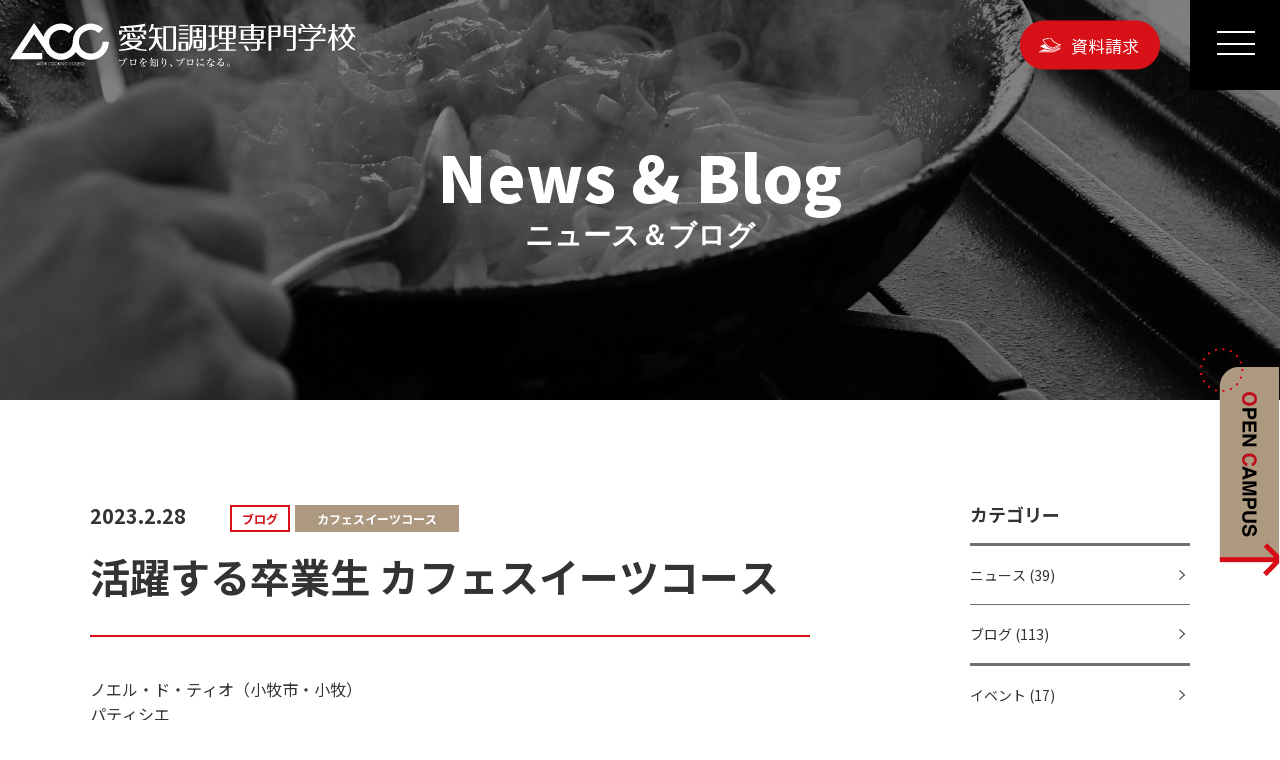

--- FILE ---
content_type: text/html; charset=UTF-8
request_url: https://www.aichou.ac.jp/cafe2/
body_size: 7388
content:
<!DOCTYPE html>
<html lang="ja">
  <head>
	<!-- Google Tag Manager -->
	<script>(function(w, d, s, l, i) {
        w[l] = w[l] || [];
        w[l].push({
          'gtm.start': new Date().getTime(), event: 'gtm.js'
        });
        var f = d.getElementsByTagName(s)[0], j = d.createElement(s), dl = l != 'dataLayer' ? '&l=' + l : '';
        j.async = true;
        j.src = 'https://www.googletagmanager.com/gtm.js?id=' + i + dl;
        f.parentNode.insertBefore(j, f);
      })(window, document, 'script', 'dataLayer', 'GTM-K7PZBQV');</script>
	<!-- End Google Tag Manager -->

	<!-- Global site tag (gtag.js) - Google Analytics -->
	<script async src="https://www.googletagmanager.com/gtag/js?id=G-YNBFVJSXZ6"></script>
	<script>
      window.dataLayer = window.dataLayer || [];

      function gtag() {
        dataLayer.push(arguments);
      }

      gtag('js', new Date());
      gtag('config', 'G-YNBFVJSXZ6');
      gtag('config', 'UA-223068641-1');
	</script>

	<meta charset="UTF-8"/>
	<meta name="viewport" content="width=device-width">
	<meta name="format-detection" content="telephone=no">
	<link rel="icon" href="https://www.aichou.ac.jp/wp-content/themes/theme/img/icons/favicon.ico">
	<link rel="apple-touch-icon" sizes="180x180" href="https://www.aichou.ac.jp/wp-content/themes/theme/img/icons/apple-touch-icon.png">
	<meta name="facebook-domain-verification" content="awggelynyy593491cp6zldlfsgaf2l" />
	<meta name='robots' content='max-image-preview:large' />
<link rel='dns-prefetch' href='//fonts.googleapis.com' />
<link rel='dns-prefetch' href='//s.w.org' />

<!-- SEO SIMPLE PACK 2.2.8 -->
<title>活躍する卒業生 カフェスイーツコース | 調理師を目指すなら名古屋の愛知調理専門学校</title>
<meta name="description" content="ノエル・ド・ティオ（小牧市・小牧）パティシエ田村 実季さん2021年3月卒業　犬山南高校 出身 ―現在どのような仕事をしていますか？ ショーケースにケーキを陳列したり、お客様へ商品を説明したりと、現在は店頭販売をメインに行っています。製造で">
<link rel="canonical" href="https://www.aichou.ac.jp/cafe2/">
<meta property="og:locale" content="ja_JP">
<meta property="og:image" content="https://www.aichou.ac.jp/wp-content/uploads/2023/02/0TK5469田村.jpg">
<meta property="og:title" content="活躍する卒業生 カフェスイーツコース | 調理師を目指すなら名古屋の愛知調理専門学校">
<meta property="og:description" content="ノエル・ド・ティオ（小牧市・小牧）パティシエ田村 実季さん2021年3月卒業　犬山南高校 出身 ―現在どのような仕事をしていますか？ ショーケースにケーキを陳列したり、お客様へ商品を説明したりと、現在は店頭販売をメインに行っています。製造で">
<meta property="og:url" content="https://www.aichou.ac.jp/cafe2/">
<meta property="og:site_name" content="調理師を目指すなら名古屋の愛知調理専門学校">
<meta property="og:type" content="article">
<meta name="twitter:card" content="summary_large_image">
<!-- / SEO SIMPLE PACK -->

		<script type="text/javascript">
			window._wpemojiSettings = {"baseUrl":"https:\/\/s.w.org\/images\/core\/emoji\/13.1.0\/72x72\/","ext":".png","svgUrl":"https:\/\/s.w.org\/images\/core\/emoji\/13.1.0\/svg\/","svgExt":".svg","source":{"concatemoji":"https:\/\/www.aichou.ac.jp\/wp-includes\/js\/wp-emoji-release.min.js?ver=5.8.12"}};
			!function(e,a,t){var n,r,o,i=a.createElement("canvas"),p=i.getContext&&i.getContext("2d");function s(e,t){var a=String.fromCharCode;p.clearRect(0,0,i.width,i.height),p.fillText(a.apply(this,e),0,0);e=i.toDataURL();return p.clearRect(0,0,i.width,i.height),p.fillText(a.apply(this,t),0,0),e===i.toDataURL()}function c(e){var t=a.createElement("script");t.src=e,t.defer=t.type="text/javascript",a.getElementsByTagName("head")[0].appendChild(t)}for(o=Array("flag","emoji"),t.supports={everything:!0,everythingExceptFlag:!0},r=0;r<o.length;r++)t.supports[o[r]]=function(e){if(!p||!p.fillText)return!1;switch(p.textBaseline="top",p.font="600 32px Arial",e){case"flag":return s([127987,65039,8205,9895,65039],[127987,65039,8203,9895,65039])?!1:!s([55356,56826,55356,56819],[55356,56826,8203,55356,56819])&&!s([55356,57332,56128,56423,56128,56418,56128,56421,56128,56430,56128,56423,56128,56447],[55356,57332,8203,56128,56423,8203,56128,56418,8203,56128,56421,8203,56128,56430,8203,56128,56423,8203,56128,56447]);case"emoji":return!s([10084,65039,8205,55357,56613],[10084,65039,8203,55357,56613])}return!1}(o[r]),t.supports.everything=t.supports.everything&&t.supports[o[r]],"flag"!==o[r]&&(t.supports.everythingExceptFlag=t.supports.everythingExceptFlag&&t.supports[o[r]]);t.supports.everythingExceptFlag=t.supports.everythingExceptFlag&&!t.supports.flag,t.DOMReady=!1,t.readyCallback=function(){t.DOMReady=!0},t.supports.everything||(n=function(){t.readyCallback()},a.addEventListener?(a.addEventListener("DOMContentLoaded",n,!1),e.addEventListener("load",n,!1)):(e.attachEvent("onload",n),a.attachEvent("onreadystatechange",function(){"complete"===a.readyState&&t.readyCallback()})),(n=t.source||{}).concatemoji?c(n.concatemoji):n.wpemoji&&n.twemoji&&(c(n.twemoji),c(n.wpemoji)))}(window,document,window._wpemojiSettings);
		</script>
		<style type="text/css">
img.wp-smiley,
img.emoji {
	display: inline !important;
	border: none !important;
	box-shadow: none !important;
	height: 1em !important;
	width: 1em !important;
	margin: 0 .07em !important;
	vertical-align: -0.1em !important;
	background: none !important;
	padding: 0 !important;
}
</style>
	<link rel='stylesheet' id='sbi_styles-css'  href='https://www.aichou.ac.jp/wp-content/plugins/instagram-feed/css/sbi-styles.min.css?ver=6.10.0' media='all' />
<link rel="stylesheet" id="wp-block-library-css" href="https://www.aichou.ac.jp/wp-includes/css/dist/block-library/style.min.css?ver=5.8.12" media="print" onload="this.media='all'">
<noscript><link rel='stylesheet' id='wp-block-library-css'  href='https://www.aichou.ac.jp/wp-includes/css/dist/block-library/style.min.css?ver=5.8.12' media='all' /></noscript>
<link rel='stylesheet' id='theme-css'  href='https://www.aichou.ac.jp/wp-content/themes/theme/style.css?ver=5.8.12' media='all' />
<link rel='stylesheet' id='reset-css'  href='https://www.aichou.ac.jp/wp-content/themes/theme/css/reset.css?ver=5.8.12' media='all' />
<link rel='stylesheet' id='custom-css'  href='https://www.aichou.ac.jp/wp-content/themes/theme/css/style.css?ver=5.8.12' media='all' />
<link rel='stylesheet' id='slick-css'  href='https://www.aichou.ac.jp/wp-content/themes/theme/css/slick.css?ver=5.8.12' media='all' />
<link rel='stylesheet' id='slick-theme-css'  href='https://www.aichou.ac.jp/wp-content/themes/theme/css/slick-theme.css?ver=5.8.12' media='all' />
<link rel='stylesheet' id='modaal-css'  href='https://www.aichou.ac.jp/wp-content/themes/theme/css/modaal.css?ver=5.8.12' media='all' />
<link rel='stylesheet' id='noto-sans-css'  href='https://fonts.googleapis.com/css2?family=Noto+Sans+JP%3Awght%40400%3B500%3B700%3B900&#038;display=swap&#038;ver=5.8.12' media='all' />
<link rel='stylesheet' id='noto-serif-css'  href='https://fonts.googleapis.com/css2?family=Noto+Serif+JP%3Awght%40400%3B700&#038;display=swap&#038;ver=5.8.12' media='all' />
<script type='text/javascript' src='https://www.aichou.ac.jp/wp-includes/js/jquery/jquery.min.js?ver=3.6.0' id='jquery-core-js'></script>
<script src="https://www.aichou.ac.jp/wp-includes/js/jquery/jquery-migrate.min.js?ver=3.3.2" defer></script><script src="https://www.aichou.ac.jp/wp-content/themes/theme/js/scripts.js?ver=5.8.12" defer></script><script type='text/javascript' src='https://www.aichou.ac.jp/wp-content/themes/theme/js/slick.min.js?ver=5.8.12' id='slickscripts-js'></script>
<script type='text/javascript' src='https://www.aichou.ac.jp/wp-content/themes/theme/js/modaal.js?ver=5.8.12' id='modaal-js'></script>
<link rel="https://api.w.org/" href="https://www.aichou.ac.jp/wp-json/" /><link rel="alternate" type="application/json" href="https://www.aichou.ac.jp/wp-json/wp/v2/posts/1966" /><link rel="alternate" type="application/json+oembed" href="https://www.aichou.ac.jp/wp-json/oembed/1.0/embed?url=https%3A%2F%2Fwww.aichou.ac.jp%2Fcafe2%2F" />
<link rel="alternate" type="text/xml+oembed" href="https://www.aichou.ac.jp/wp-json/oembed/1.0/embed?url=https%3A%2F%2Fwww.aichou.ac.jp%2Fcafe2%2F&#038;format=xml" />
<link rel="alternate" type="application/rss+xml" title="調理師を目指すなら名古屋の愛知調理専門学校" href="https://www.aichou.ac.jp/feed/">
  </head>

  <body>
	<!-- Google Tag Manager (noscript) -->
	<noscript>
	  <iframe src="https://www.googletagmanager.com/ns.html?id=GTM-K7PZBQV"
			  height="0" width="0" style="display:none;visibility:hidden"></iframe>
	</noscript>
	<!-- End Google Tag Manager (noscript) -->

	<div class="wrap">
	  <header class="header">
		<div class="header--inner">
		  <p class="header--logo">
			<a href="https://www.aichou.ac.jp"><img src="https://www.aichou.ac.jp/wp-content/themes/theme/img/common/logo_header_white.svg" alt="愛知調理専門学校　プロを知り、プロになる。"></a>
		  </p>
		  <p><a href="https://www.aichou.ac.jp/download/" class="btn header--btn">資料請求</a></p>
		  <button id="js-gnav_btn" class="gnav_btn">
			<span class="gnav_btn--line"></span>
			<span class="gnav_btn--line"></span>
			<span class="gnav_btn--line"></span>
		  </button>
		  <nav id="js-gnav" class="gnav">
			<div class="container">
			  <ul class="gnav--list">
				<li class="is-hidden_pc"><a href="https://www.aichou.ac.jp/download/" class="btn gnav--btn">資料請求</a>
				</li>
				<li class="gnav--item"><a href="https://www.aichou.ac.jp" class="gnav--item--ttl">TOP</a></li>
				<li class="gnav--item -arrow js-has_sub">
				  <a href="https://www.aichou.ac.jp/strength/"><span class="gnav--item--ttl">ACCの強み</span></a>
				  <ul class="gnav--sub_nav">

					<li>
					  <a href="https://www.aichou.ac.jp/strength/#strength_facility"><img src="https://www.aichou.ac.jp/wp-content/themes/theme/img/common/nav/strength_facility.png" alt="">
						<p>施設</p>
					  </a>
					</li>
					<li>
					  <a href="https://www.aichou.ac.jp/strength/#strength_tutorial"><img src="https://www.aichou.ac.jp/wp-content/themes/theme/img/common/nav/strength_tutorial.png" alt="">
						<p>校外実習</p>
					  </a>
					</li>
					<li>
					  <a href="https://www.aichou.ac.jp/strength/#strength_organizer"><img src="https://www.aichou.ac.jp/wp-content/themes/theme/img/common/nav/strength_organizer.png" alt="">
						<p>担任制</p>
					  </a>
					</li>
					<li>
					  <a href="https://www.aichou.ac.jp/strength/#strength_support"><img src="https://www.aichou.ac.jp/wp-content/themes/theme/img/common/nav/strength_support.png" alt="">
						<p>就職支援</p>
					  </a>
					</li>
				  </ul>
				</li>
				<li class="gnav--item -arrow js-has_sub">
				  <a href="https://www.aichou.ac.jp/obog//"><span class="gnav--item--ttl">OB & OG</span></a>
				  <ul class="gnav--sub_nav">
						<li>
							<a href="https://www.aichou.ac.jp/obog/#western_food"><img src="https://www.aichou.ac.jp/wp-content/themes/theme/img/common/nav/obog_western.png" alt="">
							<p>西洋料理コースOB & OG</p>
							</a>
						</li>
						<li>
							<a href="https://www.aichou.ac.jp/obog/#chinese_food"><img src="https://www.aichou.ac.jp/wp-content/themes/theme/img/common/nav/obog_chinese.png" alt="">
							<p>中国料理コースOB & OG</p>
							</a>
						</li>
						<li>
							<a href="https://www.aichou.ac.jp/obog/owner/"><img src="https://www.aichou.ac.jp/wp-content/themes/theme/img/common/nav/obog_owner.png" alt="">
							<p>開業したOB & OG</p>
							</a>
						</li>
						<li>
							<a href="https://www.aichou.ac.jp/obog/#japanese_food"><img src="https://www.aichou.ac.jp/wp-content/themes/theme/img/common/nav/obog_japanese.png" alt="">
							<p>日本料理コースOB & OG</p>
							</a>
						</li>
						<li>
							<a href="https://www.aichou.ac.jp/obog/#cafe_food"><img src="https://www.aichou.ac.jp/wp-content/themes/theme/img/common/nav/obog_cafe.png" alt="">
							<p>カフェスイーツコースOB & OG</p>
							</a>
						</li>
						<li>
							<a href="https://www.aichou.ac.jp/obog/hotel/"><img src="https://www.aichou.ac.jp/wp-content/themes/theme/img/common/nav/obog_hotel.png" alt="">
							<p>ホテルに就職したOB & OG</p>
							</a>
						</li>
				  </ul>
				</li>
				<li class="gnav--item">
				  <a href="https://www.aichou.ac.jp/campus-life/" class="gnav--item--ttl">キャンパスライフ</a></li>
				<li class="gnav--item">
				  <a href="https://www.aichou.ac.jp/open-campus/" class="gnav--item--ttl">オープンキャンパス</a></li>
				<li class="gnav--item -arrow js-has_sub">
				  <a href="https://www.aichou.ac.jp/course/"><span class="gnav--item--ttl">コース紹介</span></a>
				  <ul class="gnav--sub_nav">
					<li>
					  <a href="https://www.aichou.ac.jp/course/#western_course"><img src="https://www.aichou.ac.jp/wp-content/themes/theme/img/common/nav/course_western.png" alt="">
						<p>西洋料理コース</p>
					  </a>
					</li>
					<li>
					  <a href="https://www.aichou.ac.jp/course/#japanese_course"><img src="https://www.aichou.ac.jp/wp-content/themes/theme/img/common/nav/course_japanese.png" alt="">
						<p>日本料理コース</p>
					  </a>
					</li>
					<li>
					  <a href="https://www.aichou.ac.jp/course/#chinese_course"><img src="https://www.aichou.ac.jp/wp-content/themes/theme/img/common/nav/course_chinese.png" alt="">
						<p>中国料理コース</p>
					  </a>
					</li>
					<li>
					  <a href="https://www.aichou.ac.jp/course/#cafe_course"><img src="https://www.aichou.ac.jp/wp-content/themes/theme/img/common/nav/course_cafe.png" alt="">
						<p>カフェスイーツコース</p>
					  </a>
					</li>
				  </ul>
				</li>
				<li class="gnav--item -arrow js-has_sub">
				  <a href="https://www.aichou.ac.jp/guidance/"><span class="gnav--item--ttl">学校概要＆募集要項</span></a>
				  <ul class="gnav--sub_nav -single_line">
					<li>
					  <a href="https://www.aichou.ac.jp/guidance/">学校長からのメッセージ/愛調4つのポイント/愛調3つのポリシー</a>
					</li>
					<li>
					  <a href="https://www.aichou.ac.jp/guidance/requirement/">募集要項/入学までの流れ</a>
					</li>
					<li>
					  <a href="https://www.aichou.ac.jp/guidance/fee/">学費</a>
					</li>
					<li>
					  <a href="https://www.aichou.ac.jp/guidance/scholarship/">奨学金制度</a>
					</li>
				  </ul>
				</li>
				<li class="gnav--item">
					<a href="https://www.aichou.ac.jp/category/blog/" class="gnav--item--ttl">ニュース＆ブログ</a></li>
				<li class="gnav--item"><a href="https://www.aichou.ac.jp/faq/" class="gnav--item--ttl">Q & A</a></li>
				<li class="gnav--item">
				  <a href="https://www.aichou.ac.jp/recruit/" class="gnav--item--ttl">企業の採用ご担当者様へ</a></li>
				<li class="gnav--item">
				  <a href="https://www.aichou.ac.jp/guidance/access/" class="gnav--item--ttl">アクセス</a></li>
				<li class="gnav--item is-hidden_pc">
				  <a href="https://www.aichou.ac.jp/notice-board/" class="gnav--item--ttl">愛調掲示板</a></li>
			  </ul>
			</div>
		  </nav>
		</div>
	  </header>
  <div class="news_eyecatch eyecatch -sm">
	<div class="container">
	  <h1 class="ttl_section -white -center">
		<span class="ttl_section--en">News & Blog</span><br>
		<span class="ttl_section--ja">ニュース＆ブログ</span>
	  </h1>
	</div>
  </div>


  <div class="has_sidebar news_page container">
	<main>
      		<article class="news_single">
		  <span class="news_single--time">2023.2.28</span>
		  <div class="news_single--categories">
			<span class="news_single--category -blog">ブログ</span>
            			  <div class="news_single--taxonomy">
                                				  <span>カフェスイーツコース</span>
                			  </div>
            		  </div>
		  <h2>活躍する卒業生 カフェスイーツコース		  </h2>
		  <div class="news_single--content">
			<div class="news_single--txt">
              
<p>ノエル・ド・ティオ（小牧市・小牧）<br>パティシエ<br><span style="font-weight: 600; font-size: 1.1em;">田村 実季</span>さん<br>2021年3月卒業　犬山南高校 出身</p>



<h3 style="margin-top: 2.5em; font-size: 1.2em; font-weight: 600;"><strong>―現在どのような仕事をしていますか？</strong></h3>



<p>ショーケースにケーキを陳列したり、<br>お客様へ商品を説明したりと、<br>現在は店頭販売をメインに行っています。<br>製造で人手が必要な時は厨房に立って、<br>ケーキやお菓子を作ることもあります。</p>



<figure class="wp-block-image size-large is-resized"><img loading="lazy" src="https://www.aichou.ac.jp/wp-content/uploads/2023/02/0TK5510★-1024x681.jpg" alt="" class="wp-image-2044" width="512" height="341" srcset="https://www.aichou.ac.jp/wp-content/uploads/2023/02/0TK5510★-1024x681.jpg 1024w, https://www.aichou.ac.jp/wp-content/uploads/2023/02/0TK5510★-300x200.jpg 300w, https://www.aichou.ac.jp/wp-content/uploads/2023/02/0TK5510★-768x511.jpg 768w, https://www.aichou.ac.jp/wp-content/uploads/2023/02/0TK5510★-1536x1022.jpg 1536w, https://www.aichou.ac.jp/wp-content/uploads/2023/02/0TK5510★.jpg 2000w" sizes="(max-width: 512px) 100vw, 512px" /></figure>



<h3 style="margin-top: 2.5em; font-size: 1.2em; font-weight: 600;"><strong>―プロとして働くうえで大切なことは？</strong></h3>



<p>ケーキを購入されたお客様が<br>来店される時よりも喜んで帰っていただけるよう心掛けています。<br>そのためにも、ケーキの味や素材について自分自身で理解し、<br>十分な説明ができるようにしています。</p>



<figure class="wp-block-image size-large is-resized"><img loading="lazy" src="https://www.aichou.ac.jp/wp-content/uploads/2023/02/0TK5776★-1024x681.jpg" alt="" class="wp-image-2042" width="512" height="341" srcset="https://www.aichou.ac.jp/wp-content/uploads/2023/02/0TK5776★-1024x681.jpg 1024w, https://www.aichou.ac.jp/wp-content/uploads/2023/02/0TK5776★-300x200.jpg 300w, https://www.aichou.ac.jp/wp-content/uploads/2023/02/0TK5776★-768x511.jpg 768w, https://www.aichou.ac.jp/wp-content/uploads/2023/02/0TK5776★-1536x1022.jpg 1536w, https://www.aichou.ac.jp/wp-content/uploads/2023/02/0TK5776★.jpg 2000w" sizes="(max-width: 512px) 100vw, 512px" /></figure>



<h3 style="margin-top: 2.5em; font-size: 1.2em; font-weight: 600;"><strong>―ACCで学んで良かったことは？</strong></h3>



<p>カフェでケーキを提供する際は、<br>お客様に喜んでいただくためにも、<br>盛り付けのセンスが重要になります。<br>在学中に盛り付けのセンスを磨いておけたことは良かったですね。</p>



<figure class="wp-block-image size-large is-resized"><img loading="lazy" src="https://www.aichou.ac.jp/wp-content/uploads/2023/02/ノエル・ド・ティオ様画像１-1024x683.jpg" alt="" class="wp-image-2043" width="512" height="342" srcset="https://www.aichou.ac.jp/wp-content/uploads/2023/02/ノエル・ド・ティオ様画像１-1024x683.jpg 1024w, https://www.aichou.ac.jp/wp-content/uploads/2023/02/ノエル・ド・ティオ様画像１-300x200.jpg 300w, https://www.aichou.ac.jp/wp-content/uploads/2023/02/ノエル・ド・ティオ様画像１-768x512.jpg 768w, https://www.aichou.ac.jp/wp-content/uploads/2023/02/ノエル・ド・ティオ様画像１-1536x1025.jpg 1536w, https://www.aichou.ac.jp/wp-content/uploads/2023/02/ノエル・ド・ティオ様画像１.jpg 2000w" sizes="(max-width: 512px) 100vw, 512px" /></figure>



<h3 style="margin-top: 2.5em; font-size: 1.2em; font-weight: 600;"><strong>―入学を検討している人へのメッセージ</strong></h3>



<p>高校を卒業して料理の世界に進もうと思っても、<br>どの分野の料理に関わりたいのか決められないと思います。<br>ACCなら1年次にすべての分野の料理を学んでから決められるので、<br>本当に自分が進むべき分野が見つけられるのでおすすめです。</p>



<figure class="wp-block-image size-large is-resized is-style-default"><img loading="lazy" src="https://www.aichou.ac.jp/wp-content/uploads/2023/02/0TK5469田村-1024x756.jpg" alt="" class="wp-image-2055" width="507" height="374" srcset="https://www.aichou.ac.jp/wp-content/uploads/2023/02/0TK5469田村-1024x756.jpg 1024w, https://www.aichou.ac.jp/wp-content/uploads/2023/02/0TK5469田村-300x222.jpg 300w, https://www.aichou.ac.jp/wp-content/uploads/2023/02/0TK5469田村-768x567.jpg 768w, https://www.aichou.ac.jp/wp-content/uploads/2023/02/0TK5469田村-1536x1134.jpg 1536w, https://www.aichou.ac.jp/wp-content/uploads/2023/02/0TK5469田村.jpg 1973w" sizes="(max-width: 507px) 100vw, 507px" /></figure>



<p></p>
			</div>
		  </div>
		  <div class="news_single--categories">
			<span class="news_single--category -blog">ブログ</span>
            			  <div class="news_single--taxonomy">
                                				  <span>カフェスイーツコース</span>
                			  </div>
            		  </div>
		</article>
		<ul class="paging">
		  <li class="paging--item paging--item-next">
                          <a href="https://www.aichou.ac.jp/cafe1/" rel="next">< 前へ</a>            		  </li>
		  <li><a href="https://www.aichou.ac.jp/news/">一覧へ戻る</a></li>
		  <li class="paging--item paging--item-prev">
                          <a href="https://www.aichou.ac.jp/%e3%80%8e%e3%81%b5%e3%81%90%e7%89%b9%e5%88%a5%e8%ac%9b%e7%bf%92%e3%80%8f%e3%82%92%e8%a1%8c%e3%81%84%e3%81%be%e3%81%97%e3%81%9f%ef%bc%81/" rel="prev">次へ ></a>            		  </li>
		</ul>
      	</main>
    <aside class="sidebar">
    <div class="sidebar--upper">
        <h3>カテゴリー</h3>
        <ul>
            	<li class="cat-item cat-item-1 cat-item-news"><a href="https://www.aichou.ac.jp/category/news/">ニュース <span class="count">(39)</span></a>
</li>
	<li class="cat-item cat-item-9 cat-item-blog"><a href="https://www.aichou.ac.jp/category/blog/">ブログ <span class="count">(113)</span></a>
</li>
        </ul>
        <ul>
            	<li class="cat-item cat-item-18 cat-item-event"><a href="https://www.aichou.ac.jp/news_tag/event/">イベント <span class="count">(17)</span></a>
</li>
	<li class="cat-item cat-item-19 cat-item-open-campus"><a href="https://www.aichou.ac.jp/news_tag/open-campus/">オープンキャンパス <span class="count">(66)</span></a>
</li>
	<li class="cat-item cat-item-26 cat-item-%e3%83%97%e3%83%ac%e3%82%b9%e3%82%af%e3%83%bc%e3%83%ab"><a href="https://www.aichou.ac.jp/news_tag/%e3%83%97%e3%83%ac%e3%82%b9%e3%82%af%e3%83%bc%e3%83%ab/">プレスクール <span class="count">(1)</span></a>
</li>
	<li class="cat-item cat-item-20 cat-item-entrance"><a href="https://www.aichou.ac.jp/news_tag/entrance/">体験入学 <span class="count">(7)</span></a>
</li>
	<li class="cat-item cat-item-44 cat-item-%e5%85%a5%e8%a9%a6%e9%96%a2%e4%bf%82"><a href="https://www.aichou.ac.jp/news_tag/%e5%85%a5%e8%a9%a6%e9%96%a2%e4%bf%82/">入試関係 <span class="count">(3)</span></a>
</li>
	<li class="cat-item cat-item-21 cat-item-class"><a href="https://www.aichou.ac.jp/news_tag/class/">授業風景 <span class="count">(7)</span></a>
</li>
	<li class="cat-item cat-item-30 cat-item-%e8%b3%87%e6%a0%bc%e5%8f%96%e5%be%97"><a href="https://www.aichou.ac.jp/news_tag/%e8%b3%87%e6%a0%bc%e5%8f%96%e5%be%97/">資格取得 <span class="count">(6)</span></a>
</li>
        </ul>
        <ul>
            	<li class="cat-item cat-item-13 cat-item-cafe"><a href="https://www.aichou.ac.jp/food_course/cafe/">カフェスイーツコース <span class="count">(39)</span></a>
</li>
	<li class="cat-item cat-item-31 cat-item-%e3%83%95%e3%83%bc%e3%83%89%e3%83%87%e3%82%b6%e3%82%a4%e3%83%b3"><a href="https://www.aichou.ac.jp/food_course/%e3%83%95%e3%83%bc%e3%83%89%e3%83%87%e3%82%b6%e3%82%a4%e3%83%b3/">フードデザイン <span class="count">(1)</span></a>
</li>
	<li class="cat-item cat-item-12 cat-item-chinese"><a href="https://www.aichou.ac.jp/food_course/chinese/">中国料理コース <span class="count">(40)</span></a>
</li>
	<li class="cat-item cat-item-29 cat-item-%e6%84%9b%e8%aa%bf%e3%82%af%e3%83%a9%e3%83%96"><a href="https://www.aichou.ac.jp/food_course/%e6%84%9b%e8%aa%bf%e3%82%af%e3%83%a9%e3%83%96/">愛調クラブ <span class="count">(2)</span></a>
</li>
	<li class="cat-item cat-item-11 cat-item-japanese"><a href="https://www.aichou.ac.jp/food_course/japanese/">日本料理コース <span class="count">(49)</span></a>
</li>
	<li class="cat-item cat-item-10 cat-item-western"><a href="https://www.aichou.ac.jp/food_course/western/">西洋料理コース <span class="count">(43)</span></a>
</li>
        </ul>
    </div>
    <div class="sidebar--lower">
                    <div id="block-15" class="widget_block">
<h3>アーカイブ</h3>
</div><div id="block-9" class="widget_block widget_archive"><div class=" wp-block-archives-dropdown"><label class="screen-reader-text" for="wp-block-archives-69757d846192d">アーカイブ</label>
	<select id="wp-block-archives-69757d846192d" name="archive-dropdown" onchange="document.location.href=this.options[this.selectedIndex].value;">
	<option value="">月を選択</option>	<option value='https://www.aichou.ac.jp/2026/01/'> 2026年1月 &nbsp;(1)</option>
	<option value='https://www.aichou.ac.jp/2025/12/'> 2025年12月 &nbsp;(1)</option>
	<option value='https://www.aichou.ac.jp/2025/11/'> 2025年11月 &nbsp;(3)</option>
	<option value='https://www.aichou.ac.jp/2025/10/'> 2025年10月 &nbsp;(2)</option>
	<option value='https://www.aichou.ac.jp/2025/09/'> 2025年9月 &nbsp;(3)</option>
	<option value='https://www.aichou.ac.jp/2025/08/'> 2025年8月 &nbsp;(3)</option>
	<option value='https://www.aichou.ac.jp/2025/07/'> 2025年7月 &nbsp;(3)</option>
	<option value='https://www.aichou.ac.jp/2025/06/'> 2025年6月 &nbsp;(6)</option>
	<option value='https://www.aichou.ac.jp/2025/05/'> 2025年5月 &nbsp;(2)</option>
	<option value='https://www.aichou.ac.jp/2025/04/'> 2025年4月 &nbsp;(1)</option>
	<option value='https://www.aichou.ac.jp/2025/03/'> 2025年3月 &nbsp;(3)</option>
	<option value='https://www.aichou.ac.jp/2025/02/'> 2025年2月 &nbsp;(2)</option>
	<option value='https://www.aichou.ac.jp/2025/01/'> 2025年1月 &nbsp;(1)</option>
	<option value='https://www.aichou.ac.jp/2024/12/'> 2024年12月 &nbsp;(2)</option>
	<option value='https://www.aichou.ac.jp/2024/11/'> 2024年11月 &nbsp;(1)</option>
	<option value='https://www.aichou.ac.jp/2024/10/'> 2024年10月 &nbsp;(2)</option>
	<option value='https://www.aichou.ac.jp/2024/09/'> 2024年9月 &nbsp;(4)</option>
	<option value='https://www.aichou.ac.jp/2024/08/'> 2024年8月 &nbsp;(3)</option>
	<option value='https://www.aichou.ac.jp/2024/07/'> 2024年7月 &nbsp;(3)</option>
	<option value='https://www.aichou.ac.jp/2024/06/'> 2024年6月 &nbsp;(5)</option>
	<option value='https://www.aichou.ac.jp/2024/05/'> 2024年5月 &nbsp;(3)</option>
	<option value='https://www.aichou.ac.jp/2024/04/'> 2024年4月 &nbsp;(1)</option>
	<option value='https://www.aichou.ac.jp/2024/03/'> 2024年3月 &nbsp;(4)</option>
	<option value='https://www.aichou.ac.jp/2024/02/'> 2024年2月 &nbsp;(2)</option>
	<option value='https://www.aichou.ac.jp/2024/01/'> 2024年1月 &nbsp;(4)</option>
	<option value='https://www.aichou.ac.jp/2023/12/'> 2023年12月 &nbsp;(5)</option>
	<option value='https://www.aichou.ac.jp/2023/11/'> 2023年11月 &nbsp;(3)</option>
	<option value='https://www.aichou.ac.jp/2023/10/'> 2023年10月 &nbsp;(3)</option>
	<option value='https://www.aichou.ac.jp/2023/09/'> 2023年9月 &nbsp;(3)</option>
	<option value='https://www.aichou.ac.jp/2023/08/'> 2023年8月 &nbsp;(2)</option>
	<option value='https://www.aichou.ac.jp/2023/07/'> 2023年7月 &nbsp;(2)</option>
	<option value='https://www.aichou.ac.jp/2023/06/'> 2023年6月 &nbsp;(2)</option>
	<option value='https://www.aichou.ac.jp/2023/05/'> 2023年5月 &nbsp;(5)</option>
	<option value='https://www.aichou.ac.jp/2023/04/'> 2023年4月 &nbsp;(1)</option>
	<option value='https://www.aichou.ac.jp/2023/03/'> 2023年3月 &nbsp;(8)</option>
	<option value='https://www.aichou.ac.jp/2023/02/'> 2023年2月 &nbsp;(2)</option>
	<option value='https://www.aichou.ac.jp/2022/12/'> 2022年12月 &nbsp;(4)</option>
	<option value='https://www.aichou.ac.jp/2022/11/'> 2022年11月 &nbsp;(3)</option>
	<option value='https://www.aichou.ac.jp/2022/10/'> 2022年10月 &nbsp;(5)</option>
	<option value='https://www.aichou.ac.jp/2022/09/'> 2022年9月 &nbsp;(4)</option>
	<option value='https://www.aichou.ac.jp/2022/08/'> 2022年8月 &nbsp;(2)</option>
	<option value='https://www.aichou.ac.jp/2022/07/'> 2022年7月 &nbsp;(1)</option>
	<option value='https://www.aichou.ac.jp/2022/06/'> 2022年6月 &nbsp;(8)</option>
	<option value='https://www.aichou.ac.jp/2022/05/'> 2022年5月 &nbsp;(3)</option>
	<option value='https://www.aichou.ac.jp/2022/03/'> 2022年3月 &nbsp;(5)</option>
</select></div></div><div id="block-13" class="widget_block">
<h3>検索</h3>
</div><div id="block-14" class="widget_block widget_search"><form role="search" method="get" action="https://www.aichou.ac.jp/" class="wp-block-search__button-outside wp-block-search__text-button wp-block-search"><label for="wp-block-search__input-1" class="wp-block-search__label screen-reader-text">検索</label><div class="wp-block-search__inside-wrapper"><input type="search" id="wp-block-search__input-1" class="wp-block-search__input" name="s" value="" placeholder=""  required /><button type="submit" class="wp-block-search__button ">検索</button></div></form></div>            </div>
</aside>  </div>
<div>
    <a class="btn_fixed_opencampus"
       href="https://www.aichou.ac.jp/open-campus/"><img src="https://www.aichou.ac.jp/wp-content/themes/theme/img/common/btn_open_campus.svg" alt="OPEN CAMPUS"></a>
    <img src="https://www.aichou.ac.jp/wp-content/themes/theme/img/common/img_totop.png" alt="トップへ戻る" class="totop js-totop">
</div>

<!-- ポップアップ用 -->

<footer class="footer">
    <div class="container">
        <div class="footer_top">
            <ul class="footer_top--tile">
                <li>
                    <a
                       href="https://www.aichou.ac.jp/download/">
                        <img src="https://www.aichou.ac.jp/wp-content/themes/theme/img/common/icon_ducument_red.svg"
                             alt="">
                        <span>資料請求</span>
                    </a>
                </li>
                <li>
                    <a
                       href="https://www.aichou.ac.jp/faq/">
                        <img src="https://www.aichou.ac.jp/wp-content/themes/theme/img/common/icon_qa.svg"
                             alt="">
                        <span>Q&A</span>
                    </a>
                </li>
                <li>
                    <a
                       href="https://www.aichou.ac.jp/guidance/requirement/">
                        <img src="https://www.aichou.ac.jp/wp-content/themes/theme/img/common/icon_item.svg"
                             alt="">
                        <span>募集要項</span>
                    </a>
                </li>
                <li>
                    <a
                       href="https://www.aichou.ac.jp/recruit/">
                        <img src="https://www.aichou.ac.jp/wp-content/themes/theme/img/common/icon_recruit.svg"
                             alt="">
                        <span>企業の採用<br>担当者様へ</span>
                    </a>
                </li>
            </ul>
            <p class="notice_board_btn is-hidden_pc u-txt_center">
                <a href="https://www.aichou.ac.jp/notice-board/" class="btn">愛調掲示板</a>
            </p>
            <ul class="footer_top--nav">
                <li><a href="https://www.aichou.ac.jp/common/pdf/kihon.pdf"
                       target="_blank">学校基本情報</a></li>
                <li><a href="https://www.aichou.ac.jp/common/pdf/jikohyouka.pdf"
                       target="_blank">自己評価表</a></li>
                <li><a href="https://www.aichou.ac.jp/common/pdf/hyouka.pdf"
                       target="_blank">学校関係者評価結果</a></li>
                <li><a href="https://www.aichou.ac.jp/common/pdf/zaimu.pdf"
                       target="_blank">財務情報</a></li>
                <li><a href="https://www.aichou.ac.jp/common/pdf/shirabasu.pdf"
                       target="_blank">学習シラバス</a></li>
                <li><a href="https://www.aichou.ac.jp/common/pdf/officerList.pdf"
                       target="_blank">役員名簿</a></li>
                <li><a href="https://www.aichou.ac.jp/common/pdf/CApplication.pdf"
                       target="_blank">確認申請書様式第2号</a></li>
            </ul>
        </div>
        <div class="footer_link">
            <a href="https://www.askr.or.jp/" target="_blank">
                <img src="https://www.aichou.ac.jp/wp-content/themes/theme/img/common/bnr_aisenkaku.png" alt="一般社団法人愛知県専修学校各種学校連合会">
            </a>
        </div>

        <div class="footer_center">
            <p class="footer_center--logo">
                <a href="/"><img src="https://www.aichou.ac.jp/wp-content/themes/theme/img/common/logo_footer.svg" alt="学校法人 厚生労働省大臣指定 愛知調理専門学校"></a>
            </p>
            <address>
                〒462-0809　名古屋市北区上飯田西町3丁目46番地<br>
                TEL052-981-2773　FAX052-981-9640
            </address>
            <span>文部科学大臣認定 職業実践専門課程 設置校</span><br>
            <a href="https://www.aichou.ac.jp/common/pdf/privacy-policy.pdf" target="_blank" rel="noopener">プライバシーポリシー</a>&emsp;&emsp;
            <a href="https://www.aichou.ac.jp/sitemap/" rel="noopener">サイトマップ</a>
        </div>
    </div>
    <div class="footer_bottom">
        <p class="footer_bottom--copy"><small>ⓒAichi Cooking College 2022</small></p>
    </div>
</footer>

</div>
<!-- Instagram Feed JS -->
<script type="text/javascript">
var sbiajaxurl = "https://www.aichou.ac.jp/wp-admin/admin-ajax.php";
</script>
<script type='text/javascript' src='https://www.aichou.ac.jp/wp-includes/js/wp-embed.min.js?ver=5.8.12' id='wp-embed-js'></script>
</body>

</html>

--- FILE ---
content_type: text/css
request_url: https://www.aichou.ac.jp/wp-content/themes/theme/style.css?ver=5.8.12
body_size: 619
content:
/*
Theme Name: origintheme
Text Domain: origintheme
*/

/* ===============================
WordPress Native Styles
================================== */

/* $content_width */
.size-auto,
.size-full,
.size-large,
.size-medium,
.size-thumbnail {
  max-width: 100%;
  height: auto;
}

/* = WordPress Core
https://codex.wordpress.org/CSS
------------------------ */
.alignnone {
  margin: 5px 20px 20px 0;
}

.aligncenter,
div.aligncenter {
  display: block;
  margin: 5px auto;
}

.alignright {
  float: right;
  margin: 5px 0 20px 20px;
}

.alignleft {
  float: left;
  margin: 5px 20px 20px 0;
}

a img.alignright {
  float: right;
  margin: 5px 0 20px 20px;
}

a img.alignnone {
  margin: 5px 20px 20px 0;
}

a img.alignleft {
  float: left;
  margin: 5px 20px 20px 0;
}

a img.aligncenter {
  display: block;
  margin-right: auto;
  margin-left: auto;
}

.wp-caption {
  max-width: 96%; /* Image does not overflow the content area */
  padding: 5px 3px 10px;
  text-align: center;
  background: #FFF;
  border: 1px solid #F0F0F0;
}

.wp-caption.alignnone {
  margin: 5px 20px 20px 0;
}

.wp-caption.alignleft {
  margin: 5px 20px 20px 0;
}

.wp-caption.alignright {
  margin: 5px 0 20px 20px;
}

.wp-caption img {
  width: auto;
  max-width: 98.5%;
  height: auto;
  padding: 0;
  margin: 0;
  border: 0 none;
}

.wp-caption p.wp-caption-text {
  padding: 0 4px 5px;
  margin: 0;
  font-size: 11px;
  line-height: 17px;
}

/* Text meant only for screen readers. */
.screen-reader-text {
  position: absolute !important;
  width: 1px;
  height: 1px;
  padding: 0;
  margin: -1px;
  overflow: hidden;
  clip: rect(1px, 1px, 1px, 1px);
  clip-path: inset(50%);
  word-wrap: normal !important;
  border: 0;

  /* Many screen reader and browser combinations announce broken words as they would appear visually. */
}

.screen-reader-text:focus {
  top: 5px;
  left: 5px;
  z-index: 100000;
  display: block;
  width: auto;
  height: auto;
  padding: 15px 23px 14px;
  clip: auto !important;
  clip-path: none;
  font-size: 1em;
  line-height: normal;
  color: #444;
  text-decoration: none;
  background-color: #EEE;

  /* Above WP toolbar. */
}


--- FILE ---
content_type: text/css
request_url: https://www.aichou.ac.jp/wp-content/themes/theme/css/style.css?ver=5.8.12
body_size: 25778
content:
@charset "UTF-8";
:root {
  --course-color: #D81018;
}

@media (min-width: 561px) {
  .is-hidden_pc {
    display: none;
  }
}
@media (max-width: 560px) {
  .is-hidden_sp {
    display: none;
  }
}
.u-txt_left {
  text-align: left !important;
}

.u-txt_center {
  text-align: center !important;
}

.u-txt_right {
  text-align: right !important;
}

.u-mb5 {
  margin-bottom: 5px !important;
}

.u-mb10 {
  margin-bottom: 10px !important;
}

.u-mb15 {
  margin-bottom: 15px !important;
}

.u-mb20 {
  margin-bottom: 20px !important;
}

.u-mb25 {
  margin-bottom: 25px !important;
}

.u-mb30 {
  margin-bottom: 30px !important;
}

.u-mb35 {
  margin-bottom: 35px !important;
}

.u-mb40 {
  margin-bottom: 40px !important;
}

.u-mb45 {
  margin-bottom: 45px !important;
}

.u-mb50 {
  margin-bottom: 50px !important;
}

.u-mb60 {
  margin-bottom: 60px !important;
}

.u-mb70 {
  margin-bottom: 70px !important;
}

.u-mb80 {
  margin-bottom: 80px !important;
}

.u-mt5 {
  margin-top: 5px !important;
}

.u-mt10 {
  margin-top: 10px !important;
}

.u-mt15 {
  margin-top: 15px !important;
}

.u-mt20 {
  margin-top: 20px !important;
}

.u-mt25 {
  margin-top: 25px !important;
}

.u-mt30 {
  margin-top: 30px !important;
}

.u-mt40 {
  margin-top: 40px !important;
}

.u-mt50 {
  margin-top: 50px !important;
}

.u-mr10 {
  margin-right: 10px !important;
}

.u-mr15 {
  margin-right: 15px !important;
}

.u-mr20 {
  margin-right: 20px !important;
}

.u-bg_black {
  padding: 50px 0;
  background-color: #000;
}

.u-bg_gray {
  padding: 25px 40px;
  background: #eee;
}

@media (max-width: 560px) {
  .u-scroll {
    position: relative;
    overflow-x: scroll;
    padding-top: 19.2px;
  }
  .u-scroll::before {
    position: absolute;
    bottom: calc(100% - 19.2px);
    content: "← 左右にスクロールしてください →";
    font-size: 1.2rem;
    color: #707070;
  }
}

.u-txt_bold {
  font-weight: bold;
}

.u-txt_small {
  font-size: 0.8em;
}

.u-txt_underline {
  text-decoration: underline;
}

.u-list_normal li {
  padding-left: 1em;
  text-indent: -1em;
}
.u-list_normal li::before {
  content: "・";
}

.u-list_asterisk li {
  padding-left: 1em;
  text-indent: -1em;
}
.u-list_asterisk li::before {
  content: "※";
}

a {
  color: inherit;
  text-decoration: none;
  transition: 0.2s;
}
a:hover {
  opacity: 0.8;
  transition: 0.2s;
}

img {
  max-width: 100%;
  height: auto;
  vertical-align: bottom;
}

.video_modaal {
  position: absolute;
  top: 50%;
  left: 50%;
  transform: translate(-50%, -50%);
}

table {
  width: 100%;
}
@media (max-width: 560px) {
  table:not(.guidance_table) {
    display: block;
  }
  table:not(.guidance_table) tbody,
  table:not(.guidance_table) tr,
  table:not(.guidance_table) th,
  table:not(.guidance_table) td {
    box-sizing: border-box;
    display: block;
    width: 100% !important;
  }
}

.bold {
  font-family: "Helvetica Neue", Arial, "Hiragino Kaku Gothic ProN", "Hiragino Sans", YuGothic, "Yu Gothic", Meiryo, sans-serif;
  font-weight: bold;
}

.btn {
  box-sizing: border-box;
  display: inline-block;
  width: 230px;
  padding: 24px 0;
  font-size: 1.7rem;
  line-height: 1;
  color: #D81018;
  text-align: center;
  background-color: #FFF;
  border: solid 1px #D81018;
  border-radius: 35px;
  box-shadow: 0 6px 0 0 #CCC;
  transition: 0.3s;
}
.btn:hover {
  color: #FFF;
  background-color: #D81018;
  box-shadow: 0 6px 0 0 #CCC;
}
.btn.-narrow {
  padding: 14px 0 17px;
}
.btn.-black {
  width: 524px;
  color: #FFF;
  background-color: #000;
  border-color: #AD9880;
}
.btn.-black:hover {
  color: #FFF;
  background-color: #D81018;
}
@media (max-width: 560px) {
  .btn.-black {
    width: 270px;
    padding: 17px 0;
  }
}
@media (max-width: 560px) {
  .btn {
    width: 180px;
    padding: 15px 0;
    font-size: 1.6rem;
  }
}

.btn_fixed_opencampus {
  position: fixed;
  right: 0;
  bottom: 20%;
  z-index: 10;
}
@media (max-width: 560px) {
  .btn_fixed_opencampus {
    top: 210px;
    bottom: auto;
    width: 70px;
  }
}

.ttl_section {
  margin-bottom: 50px;
}
.ttl_section--en {
  margin-right: 20px;
  font-size: 9.5rem;
  font-weight: 900;
  line-height: 1;
  color: #D81018;
}
@media (max-width: 560px) {
  .ttl_section--en {
    font-size: 3.5rem;
  }
}
.ttl_section--ja {
  display: inline-block;
  margin-top: 25px;
  font-family: "Hiragino Kaku Gothic ProN", "Hiragino Sans", yugothic, "Yu Gothic Medium", meiryo, "Helvetica Neue", arial, sans-serif;
  font-size: 2.8rem;
  font-weight: bold;
}
@media (max-width: 560px) {
  .ttl_section--ja {
    margin-top: 5px;
    font-size: 2rem;
  }
}
.ttl_section.-white span {
  margin-right: 0;
  color: #FFF;
}
.ttl_section.-center {
  text-align: center;
}

.local_nav--list {
  display: flex;
  justify-content: space-between;
}
.local_nav--list li {
  cursor: pointer;
}
@media (max-width: 560px) {
  .local_nav--list {
    flex-wrap: wrap;
    max-width: 330px;
    margin: auto;
  }
}
.local_nav--item {
  box-sizing: border-box;
  display: flex;
  flex-direction: column;
  align-items: center;
  justify-content: center;
  width: 265px;
  height: 100px;
  padding: 25px 25px 25px 20px;
  line-height: 1.25;
  clip-path: polygon(7% 0, 100% 0, 100% 80%, 92% 100%, 0 100%, 0 19%);
  color: #FFF;
  text-align: center;
  background: url(../img/common/arrow_down_white.svg) no-repeat center right 15px;
  border-radius: 5px;
  transition: 0.2s;
}
@media (max-width: 560px) {
  .local_nav--item {
    height: 60px;
  }
}
.local_nav--item--ja {
  display: block;
  font-size: 1.8rem;
}
@media (max-width: 560px) {
  .local_nav--item--ja {
    font-size: min(1.2rem, 3.3vw);
  }
}
.local_nav--item--en {
  font-size: 1.6rem;
}
@media (max-width: 560px) {
  .local_nav--item--en {
    font-size: min(1.2rem, 3.3vw);
  }
}
.local_nav--item.-western_food {
  background-color: #0080C2;
}
.local_nav--item.-japanese_food {
  background-color: #009338;
}
.local_nav--item.-chinese_food {
  background-color: #B40019;
}
.local_nav--item.-cafe_food {
  background-color: #E76F81;
}
@media (max-width: 560px) {
  .local_nav--item {
    width: 100%;
    padding: 0;
    background-position: center right 0.7em;
    background-size: 8px;
  }
}
@media (max-width: 560px) {
  .local_nav li {
    width: 48%;
    margin-bottom: 15px;
  }
}

@media (max-width: 560px) {
  .obog_page .local_nav--list li {
    width: calc(33.33% - 5.33px);
  }
  .obog_page .local_nav--list li:nth-last-of-type(n + 3) {
    margin-bottom: 8px;
  }
}
@media (min-width: 561px) {
  .obog_page .local_nav--item {
    width: 175px;
    height: 80px;
  }
}

#obog_nav .local_nav--item.-owner,
#obog_nav .local_nav--item.-hotel {
  position: relative;
  background-color: #AD9880;
}
#obog_nav .local_nav--item.-owner::before,
#obog_nav .local_nav--item.-hotel::before {
  position: absolute;
  top: 0;
  left: 0;
  right: 0;
  bottom: 0;
  z-index: -1;
  display: inline-block;
  content: "";
  width: calc(100% - 6px);
  height: calc(100% - 6px);
  margin: auto;
  background: #000;
  clip-path: polygon(7% 0, 100% 0, 100% 80%, 92% 100%, 0 100%, 0 19%);
}
#obog_nav .local_nav--item.-owner::after,
#obog_nav .local_nav--item.-hotel::after {
  position: absolute;
  top: 0;
  right: 15px;
  bottom: 0;
  display: inline-block;
  content: "";
  width: 5px;
  height: 8px;
  margin: auto;
  background: url(../img/common/arrow_right_white.svg) left top/contain no-repeat;
}
@media (min-width: 561px) {
  #obog_nav .local_nav--item.-owner::after,
  #obog_nav .local_nav--item.-hotel::after {
    width: 9px;
    height: 15px;
  }
}

.eyecatch {
  position: relative;
  box-sizing: border-box;
  display: flex;
  align-items: center;
  justify-content: center;
  height: 850px;
}
@media (max-width: 560px) {
  .eyecatch {
    height: 630px;
  }
}
.eyecatch.-sm {
  height: 400px;
  margin-bottom: 100px;
  background: #D8D8D8 url(../img/guidance/img_mv_guidance.jpg) no-repeat center/cover;
}
.eyecatch.-sm .ttl_section {
  margin-bottom: 0;
}
@media (min-width: 561px) {
  .eyecatch.-sm .ttl_section--en {
    font-size: 6.4rem;
  }
  .eyecatch.-sm .ttl_section--ja {
    margin-top: 5px;
    font-weight: bold;
  }
}
@media (max-width: 560px) {
  .eyecatch.-sm {
    height: 250px;
    margin-bottom: 25px;
  }
}

@media (max-width: 560px) {
  .eyecatch--img {
    width: 100%;
  }
}

.breadcrumbs {
  padding: 5px 0;
  background: #DFEEFF;
}
.breadcrumbs li {
  display: inline-block;
  line-height: 1;
}
.breadcrumbs li::before {
  display: inline-block;
  vertical-align: top;
  content: "＞";
}
.breadcrumbs li:first-child::before {
  content: normal;
}

.pagination {
  margin-top: 50px;
  text-align: center;
}
@media (max-width: 560px) {
  .pagination {
    margin: 0 0 30px;
  }
}

.pagination:empty {
  display: none;
}

.page-numbers {
  box-sizing: border-box;
  display: inline-block !important;
  width: 50px;
  height: 50px;
  padding: 15px 0;
  margin: 5px;
  line-height: 1;
  color: #D81018;
  text-align: center;
  border: solid 1px #D81018;
  border-radius: 25px;
}
.page-numbers.current {
  color: #FFF;
  background: #D81018;
}
.page-numbers.prev, .page-numbers.next {
  width: 120px;
  font-weight: 500;
  transition: 0.3s;
}
@media (max-width: 560px) {
  .page-numbers.prev, .page-numbers.next {
    width: 60px;
    margin: auto;
    text-align: center;
  }
}
.page-numbers.prev {
  padding-right: 35px;
  text-align: right;
  background: url(../img/common/icon_arrow_prev.svg) no-repeat center left 20px;
}
@media (max-width: 560px) {
  .page-numbers.prev {
    padding-right: 15px;
  }
}
.page-numbers.next {
  padding-left: 35px;
  text-align: left;
  background: url(../img/common/icon_arrow_next.svg) no-repeat center right 20px;
}
@media (max-width: 560px) {
  .page-numbers.next {
    padding-left: 15px;
  }
}
@media (max-width: 560px) {
  .page-numbers {
    width: 40px;
    height: 40px;
    padding: 12px 0;
    margin: 3px;
  }
}

.js-tab--content {
  display: none;
  opacity: 0;
}

.js-tab--content.is-active {
  display: block;
  animation-name: displayAnime;
  animation-duration: 0.5s;
  animation-fill-mode: forwards;
}

@keyframes displayAnime {
  from {
    opacity: 0;
  }
  to {
    opacity: 1;
  }
}
html {
  font-size: 62.5%;
}

body {
  font-family: "Noto Sans JP", sans-serif;
  font-size: 1.6em;
  line-height: 1.6;
  color: #333;
}
@media (max-width: 560px) {
  body {
    font-size: 1.4rem;
  }
}

.wrap {
  min-width: 1200px;
  margin: auto;
}
@media (max-width: 560px) {
  .wrap {
    width: 100%;
    min-width: initial;
  }
}

.container {
  width: 1100px;
  margin: auto;
}
.container.-sm {
  width: 1070px;
}
.container.-lg {
  width: 100%;
  max-width: 1600px;
}
@media (max-width: 560px) {
  .container {
    box-sizing: border-box;
    width: 100% !important;
    padding: 0 22px;
  }
}

main {
  display: block;
}
@media (min-width: 768px) and (max-width: 769px) and (orientation: portrait) {
  main {
    min-height: 95vh;
  }
}

.totop {
  position: fixed;
  right: 10px;
  bottom: 10px;
  display: none;
  cursor: pointer;
}
@media (max-width: 560px) {
  .totop {
    width: 44px;
    height: 44px;
  }
}

.header {
  position: fixed;
  top: 0;
  right: 0;
  left: 0;
  z-index: 99;
  transition: 0.5s;
}
.header--inner {
  display: flex;
  align-items: center;
  justify-content: space-between;
  max-width: 1600px;
  padding: 23px 10px;
  margin: auto;
}
@media (max-width: 560px) {
  .header--inner {
    box-sizing: border-box;
    height: 60px;
    padding: 12px 0;
  }
}
.header--logo {
  transition: 0.5s;
}
@media (max-width: 560px) {
  .header--logo {
    width: 72%;
    margin-left: 15px;
  }
}
.header--btn {
  position: absolute;
  top: 50%;
  right: 120px;
  z-index: 99;
  width: 140px;
  padding: 15px 0 15px 30px;
  color: #FFF;
  background: url(../img/common/icon_document_white.svg) no-repeat center left 18px, #D81018;
  background-size: 22px;
  box-shadow: none;
  transform: translateY(-50%);
}
.header--btn:hover {
  color: #D81018;
  background: url(../img/common/icon_ducument_red.svg) no-repeat center left 18px, #FFF;
  background-color: #FFF;
  background-size: 22px;
  box-shadow: none;
  opacity: 1;
}
@media (max-width: 560px) {
  .header--btn {
    display: none;
  }
}

.is-fixed {
  background-color: #FFF;
  box-shadow: 0 3px 6px rgba(0, 0, 0, 0.16);
}
@media (max-width: 560px) {
  .is-fixed {
    top: 0;
  }
}

.gnav_btn {
  position: absolute;
  top: 0;
  right: 0;
  z-index: 100;
  display: block;
  width: 90px;
  height: 90px;
  cursor: pointer;
  background: #000;
  border: none;
}
@media (max-width: 560px) {
  .gnav_btn {
    width: 60px;
    height: 60px;
  }
}

.gnav_btn--line {
  position: absolute;
  left: 30%;
  display: block;
  width: 38px;
  height: 2px;
  background: #FFF;
  transition: 0.3s;
}
.gnav_btn--line:first-child {
  top: 34%;
}
.gnav_btn--line:nth-child(2) {
  top: 48%;
  opacity: 1;
}
.gnav_btn--line:last-child {
  top: 59%;
}
@media (max-width: 560px) {
  .gnav_btn--line {
    left: 25%;
    width: 50%;
  }
  .gnav_btn--line:first-child {
    top: 32%;
  }
  .gnav_btn--line:last-child {
    top: 65%;
  }
}

.gnav_btn.is-open .gnav_btn--line {
  transition: 0.2s;
}
.gnav_btn.is-open .gnav_btn--line:first-child {
  top: 48%;
  transform: rotate(45deg);
}
.gnav_btn.is-open .gnav_btn--line:nth-child(2) {
  display: none;
  opacity: 0;
}
.gnav_btn.is-open .gnav_btn--line:last-child {
  top: 48%;
  transform: rotate(-45deg);
}

.gnav {
  position: fixed;
  top: 0;
  right: 0;
  bottom: 0;
  left: 0;
  z-index: 98;
  display: none;
  overflow-y: scroll;
  background-color: #FFF;
}
@media (min-width: 561px) {
  .gnav {
    padding: 90px 100vw 50px;
    margin: 0 -100vw;
  }
}
.gnav .container {
  position: relative;
}
@media (max-width: 560px) {
  .gnav {
    width: 100%;
    height: 100vh;
    padding: 60px 0;
  }
  .gnav--btn {
    width: 60px;
    padding: 10px;
    font-size: 1.6rem;
    font-weight: bold;
    line-height: 1.2;
    color: #FFF;
    letter-spacing: 0.1em;
    background: #D81018;
    border-radius: 0;
    box-shadow: none;
  }
  .gnav--btn:hover {
    box-shadow: none;
  }
}

.gnav--list {
  width: 55%;
  margin-left: 0;
  border-top: solid 1px #D8D8D8;
}
@media (max-width: 560px) {
  .gnav--list {
    display: block;
    width: 100%;
    margin-bottom: 75px;
    border-top: none;
  }
  .gnav--list li:first-child {
    position: absolute;
    top: -60px;
    right: 60px;
  }
}

.gnav--item.-open .gnav--sub_nav {
  visibility: visible;
  opacity: 1 !important;
}
.gnav--item.-open .gnav--item--ttl {
  color: #B19E87;
  background-color: #000;
}
.gnav--item span {
  cursor: pointer;
  background: url(../img/common/arrow_sub_nav.svg) no-repeat center right 15px;
}
@media (max-width: 560px) {
  .gnav--item span {
    background: none;
  }
}
.gnav--item--ttl {
  display: block;
  padding: 15px;
  font-size: 2.5rem;
  border-bottom: solid 1px #D8D8D8;
  transition: 0.3s;
}
@media (min-width: 561px) {
  .gnav--item--ttl:hover {
    color: #B19E87;
    background-color: #000;
  }
}
@media (max-width: 560px) {
  .gnav--item--ttl {
    padding: 10px;
    font-size: 1.5rem;
  }
}
@media screen and (max-width: 320px) {
  .gnav--item--ttl {
    padding: 6px 10px;
  }
}
@media (max-width: 560px) {
  .gnav--item {
    display: block;
  }
}
.gnav--item:nth-of-type(4) .gnav--sub_nav li:nth-of-type(3),
.gnav--item:nth-of-type(4) .gnav--sub_nav li:nth-of-type(6) {
  position: relative;
  padding-top: 40px;
}
.gnav--item:nth-of-type(4) .gnav--sub_nav li:nth-of-type(3)::before,
.gnav--item:nth-of-type(4) .gnav--sub_nav li:nth-of-type(6)::before {
  position: absolute;
  top: 0;
  left: 0;
  display: inline-block;
  content: "";
  width: 100%;
  height: 1px;
  margin: auto;
  background: #fff;
}
.gnav--item:nth-of-type(4) .gnav--sub_nav li:nth-of-type(3)::after {
  position: absolute;
  top: 0;
  left: 100%;
  display: inline-block;
  content: "";
  width: 30px;
  height: 1px;
  margin: auto;
  background: #fff;
}

.gnav--sub_nav {
  position: absolute;
  top: 0;
  right: -20px;
  bottom: 0;
  display: flex;
  flex-direction: column;
  flex-wrap: wrap;
  width: 45%;
  padding-top: 20px;
  padding-right: 50vw;
  padding-left: 20px;
  margin-right: -50vw;
  overflow-y: auto;
  visibility: hidden;
  background: #D81018;
  opacity: 0;
  transition: 0.5s;
}
.gnav--sub_nav.-single_line {
  padding-top: 15%;
}
.gnav--sub_nav.-single_line li {
  width: auto;
  height: auto;
}
.gnav--sub_nav.-single_line li:last-child {
  border-bottom: solid 1px #FFF;
}
.gnav--sub_nav.-single_line a {
  display: block;
  padding: 25px 0 12px;
  border-top: solid 1px #FFF;
}
.gnav--sub_nav li {
  width: 45%;
  height: 210px;
}
.gnav--sub_nav a {
  box-sizing: border-box;
  display: inline-block;
  margin-bottom: 15px;
  color: #FFF;
  border: none;
}
.gnav--sub_nav a:hover {
  opacity: 0.7;
}
.gnav--sub_nav img {
  width: auto;
  max-width: fit-content;
  max-height: 100%;
  margin-bottom: 5px;
}
.gnav--sub_nav span {
  display: block;
}
@media (max-width: 560px) {
  .gnav--sub_nav {
    display: none;
  }
}

footer {
  padding-top: 70px;
  background-color: #FFF;
}

.footer_top--tile {
  display: flex;
  justify-content: space-between;
  margin-bottom: 50px;
}
.footer_top--tile a {
  box-sizing: border-box;
  display: block;
  width: 250px;
  height: 225px;
  padding-top: 65px;
  text-align: center;
  border: solid 1px #D81018;
  border-radius: 12px;
  box-shadow: 0 9px 0 0 #CCC;
}
.footer_top--tile span {
  display: block;
  margin-top: 15px;
  font-size: 2rem;
  font-weight: 500;
  line-height: 1.3;
  color: #D81018;
}
@media (max-width: 560px) {
  .footer_top--tile {
    flex-wrap: wrap;
    justify-content: center;
    margin-bottom: 0;
  }
  .footer_top--tile li {
    width: 40%;
    margin: 10px;
  }
  .footer_top--tile li:last-child span {
    font-size: 1.8rem;
  }
  .footer_top--tile a {
    width: 100%;
    height: 125px;
    padding-top: 25px;
  }
  .footer_top--tile img {
    height: 35px;
  }
  .footer_top--tile span {
    margin-top: 10px;
    font-size: 2.3rem;
  }
}
.footer_top--nav {
  display: flex;
  justify-content: space-between;
}
.footer_top--nav li:last-child a {
  border-right: solid 1px #000;
}
.footer_top--nav a {
  display: inline-block;
  padding: 4px 28px;
  margin: 5px 0;
  font-weight: 500;
  text-align: center;
  border-left: solid 1px #000;
}
@media (max-width: 560px) {
  .footer_top--nav {
    display: none;
  }
}

.footer_center {
  margin: 85px auto 35px;
  font-family: "Noto Serif JP", serif;
  font-size: 1.2rem;
  font-weight: bold;
  text-align: center;
}
.footer_center--logo {
  margin-bottom: 15px;
}
.footer_center span {
  display: inline-block;
  padding: 5px 12px;
  margin-top: 10px;
  border: solid 1px #000;
}
@media (max-width: 560px) {
  .footer_center {
    margin: 30px auto 15px;
  }
}

.footer_bottom {
  padding: 25px;
  font-size: 1.3rem;
  text-align: center;
  background-color: #D8D8D8;
}

.footer_link {
  max-width: 300px;
  margin: 70px auto 0;
}
@media (max-width: 560px) {
  .footer_link {
    margin-top: 30px;
  }
}

.notice_board_btn {
  margin: 30px 0 50px;
  font-weight: 700;
}
@media (max-width: 560px) {
  .notice_board_btn {
    margin-bottom: 0;
  }
}

.notice_board {
  max-width: 500px;
  margin: auto;
  font-size: 1.6rem;
}
.notice_board strong {
  font-weight: 700;
}
.notice_board h2 {
  margin-bottom: 10px;
  font-size: 3rem;
  font-weight: 900;
}
.notice_board h3 {
  margin-top: 30px;
  font: size 2.4rem;
  font-weight: 700;
}
.notice_board h3::before {
  margin-right: 5px;
  content: "●";
}
.notice_board ul {
  padding-left: 24px;
}
.notice_board li {
  list-style-type: disc;
}
.notice_board--empty {
  padding: 10px 0;
  font-size: 2rem;
  font-weight: bold;
  text-align: center;
  border-top: solid 1px #D81018;
  border-bottom: solid 1px #D81018;
}

.news_page {
  display: flex;
  justify-content: space-between;
}
@media (max-width: 560px) {
  .news_page {
    display: block;
  }
}

.news_eyecatch {
  background: #D8D8D8 url(../img/news/img_mv_news.jpg) no-repeat center/cover !important;
}

.post_article {
  width: 100%;
  max-width: 260px;
  margin-right: 20px;
}
@media (min-width: 561px) {
  .post_article:nth-child(3n+0) {
    margin-right: 0;
  }
  .post_article:not(:nth-last-of-type(-n + 3)) {
    margin-bottom: 80px;
  }
}
.post_article h3 {
  margin: 15px 0;
  overflow: hidden;
  text-overflow: ellipsis;
  white-space: nowrap;
}
.post_article time {
  font-weight: 700;
  color: #AD9880;
}
@media (max-width: 560px) {
  .post_article {
    width: 48%;
    max-width: 100%;
    margin-right: 0;
    margin-bottom: 30px;
  }
}
.post_article--wrap {
  display: flex;
  flex-wrap: wrap;
  width: 820px;
}
@media (max-width: 560px) {
  .post_article--wrap {
    justify-content: space-between;
    width: auto;
    max-width: 500px;
  }
}
.post_article--img {
  margin-bottom: 20px;
}
.post_article--category {
  box-sizing: border-box;
  display: inline-block;
  width: 64px;
  padding: 1px 5px;
  margin-right: 5px;
  font-size: 1.2rem;
  font-weight: 700;
  color: #FFF;
  text-align: center;
  background-color: #D81018;
  border: solid 2px #D81018;
}
.post_article--category.-blog {
  color: #D81018;
  background-color: #FFF;
}
.post_article--taxonomy {
  position: absolute;
  bottom: 0;
  min-width: 43%;
  padding: 5px;
  font-size: 1.2rem;
  font-weight: 700;
  color: #FFF;
  background-color: #AD9880;
}
.post_article--taxonomy.-tag {
  left: 0;
}
@media (max-width: 560px) {
  .post_article--taxonomy.-tag {
    margin-bottom: 5px;
  }
}
.post_article--taxonomy.-course {
  right: 0;
}
.post_article--taxonomy--block {
  position: relative;
  padding-bottom: 40px;
}
@media (max-width: 560px) {
  .post_article--taxonomy--block {
    display: flex;
    flex-direction: column;
    padding-bottom: 0;
  }
}
@media (max-width: 560px) {
  .post_article--taxonomy {
    position: static;
  }
}

.news_single {
  width: 720px;
}
@media (max-width: 560px) {
  .news_single {
    width: auto;
  }
}
.news_single h2 {
  margin: 20px 0 35px;
  font-size: 4rem;
  font-weight: bold;
  line-height: 1.2;
}
@media (max-width: 560px) {
  .news_single h2 {
    margin-bottom: 15px;
    font-size: 2.8rem;
  }
}
.news_single--time {
  margin-right: 40px;
  font-size: 2rem;
  font-weight: 700;
}
@media (max-width: 560px) {
  .news_single--time {
    display: block;
    font-size: 1.6rem;
  }
}
.news_single--content {
  padding: 40px 0;
  margin-bottom: 40px;
  border-top: solid 2px #D81018;
  border-bottom: solid 1px #D81018;
}
@media (max-width: 560px) {
  .news_single--content {
    padding: 20px 0 40px;
    margin-bottom: 20px;
  }
}
.news_single--txt {
  margin-bottom: 50px;
}
.news_single--txt p {
  margin-bottom: 30px;
}
@media (max-width: 560px) {
  .news_single--txt {
    margin-bottom: 25px;
  }
  .news_single--txt p {
    margin-bottom: 15px;
  }
}
.news_single--categories {
  display: inline-flex;
  align-items: center;
}
.news_single--categories span {
  box-sizing: border-box;
  display: inline-block;
  padding: 2px 10px;
  margin-right: 5px;
  font-size: 1.2rem;
  font-weight: 700;
  color: #FFF;
  text-align: center;
}
@media (max-width: 560px) {
  .news_single--categories {
    flex-wrap: wrap;
  }
}
.news_single--category {
  background-color: #D81018;
  border: solid 2px #D81018;
}
.news_single--category.-blog {
  color: #D81018;
  background-color: #FFF;
}
.news_single--taxonomy {
  display: inline-block;
}
.news_single--taxonomy span {
  padding: 2px 20px;
  background-color: #AD9880;
  border: solid 2px #AD9880;
}
@media (max-width: 560px) {
  .news_single--taxonomy {
    display: block;
    margin: 15px 0;
  }
  .news_single--taxonomy span {
    margin: 2px 0;
  }
}

.paging {
  display: flex;
  justify-content: space-between;
  margin: 60px auto;
}
.paging--item {
  margin: auto;
  text-align: center;
}
.paging a {
  box-sizing: border-box;
  display: inline-block;
  width: 130px;
  padding: 16px 0;
  line-height: 1;
  color: #D81018;
  text-align: center;
  background-color: #FFF;
  border: solid 1px #D81018;
  border-radius: 35px;
  transition: 0.3s;
}
.paging a:hover {
  color: #FFF;
  background-color: #D81018;
}
@media (max-width: 560px) {
  .paging {
    width: 100%;
    margin: 20px 0 30px;
    text-align: center;
  }
  .paging a {
    width: 75px;
    padding: 12px 0;
    font-size: 1.2rem;
  }
}

.sidebar {
  width: 220px;
}
.sidebar--upper {
  margin-bottom: 70px;
}
.sidebar--upper h3 {
  padding-bottom: 15px;
  font-size: 1.8rem;
  font-weight: 700;
  border-bottom: solid 3px #707070;
}
.sidebar--upper ul {
  border-bottom: solid 3px #707070;
}
.sidebar--upper li {
  position: relative;
  font-size: 1.4rem;
  background: url(../img/news/icon_arrow.svg) no-repeat center right 5px;
  border-bottom: solid 1px #707070;
}
.sidebar--upper li a {
  padding: 18px 0;
  display: block;
  width: 100%;
}
@media (max-width: 560px) {
  .sidebar--upper li a {
    padding: 12px 0;
  }
}
.sidebar--upper li:last-child {
  border-bottom: 0;
}
@media (max-width: 560px) {
  .sidebar--upper {
    margin-bottom: 25px;
  }
  .sidebar--upper h3 {
    padding-bottom: 10px;
    font-size: 1.6rem;
  }
  .sidebar--upper li {
    font-size: 1.2rem;
  }
}
.sidebar--lower h3 {
  padding-bottom: 15px;
  font-size: 1.8rem;
  font-weight: 700;
}
.sidebar .widget_archive {
  margin-bottom: 80px;
}
.sidebar .widget_archive select {
  width: 100%;
  padding: 10px 5px;
}
@media (max-width: 560px) {
  .sidebar .widget_archive {
    margin-bottom: 20px;
  }
}
.sidebar .widget_search {
  position: relative;
}
.sidebar .widget_search button {
  position: absolute;
  top: 5px;
  right: 5px;
  color: rgba(0, 0, 0, 0);
  background: url(../img/news/icon_search.svg) no-repeat center right 5px;
  border: none;
}
.sidebar .widget_search input {
  padding: 10px 5px;
}
@media (max-width: 560px) {
  .sidebar {
    width: auto;
  }
}

.popup {
  position: fixed;
  right: 10px;
  bottom: -110px;
  z-index: 10;
  display: block;
  width: 100%;
  max-width: 400px;
  color: #FFF;
  text-align: center;
  background-color: #D81018;
  border: solid 2px #FFF;
  opacity: 0;
  transition: 0.3s;
}
@media (max-width: 560px) {
  .popup {
    right: 50%;
    width: 90%;
    padding: 20px 0;
    box-shadow: 0 3px 6px rgba(0, 0, 0, 0.16);
    transform: translate(50%, 0);
  }
}
.popup.is-open {
  bottom: 10px;
  opacity: 1;
}
.popup.is-open a {
  display: inline-block;
  padding: 40px 0;
}
.popup.is-close {
  bottom: -90px;
}
.popup.is-close a {
  padding: 10px 0;
}
.popup.is-close .popup_close {
  top: -15px;
  right: 0%;
  right: 45%;
  line-height: 1;
  border: solid 2px #FFF;
  border-radius: 15px;
  transform: rotate(45deg);
}
@media (max-width: 560px) {
  .popup.is-close {
    bottom: -140px;
  }
  .popup.is-close .popup_close {
    top: -45px;
    right: auto;
    left: 0;
    background-color: #F0F0F0;
    border-color: #F0F0F0;
  }
}
.popup--content {
  font-size: 2.5rem;
  font-weight: bold;
  letter-spacing: 0.15em;
}
.popup--content p {
  color: #FFF;
}
.popup--content p::after {
  content: "▶";
}
@media (max-width: 560px) {
  .popup--content p {
    font-size: 2rem;
  }
}
.popup--wrap {
  position: relative;
}

.popup_close {
  position: absolute;
  top: 0;
  right: 0;
  width: 20px;
  height: 20px;
  line-height: 1;
  cursor: pointer;
  background: #FFF;
}

.mv {
  position: relative;
  z-index: -1;
  max-height: 850px;
  overflow: hidden;
  visibility: hidden;
  /* •·•·•·•·•·•·•·•·•·•·•·•·•·•·•·•·•·•·•·•·•·•·•·•·•·•·•·•· */
  /* •·•·•·•·•·•·•·•·•·•·•·•·•·•·•·•·•·•·•·•·•·•·•·•·•·•·•·•· */
}
.mv img {
  width: 100%;
}
@media (max-width: 560px) {
  .mv {
    max-height: 630px;
  }
}
.mv.is-show {
  overflow: hidden;
  visibility: visible;
}
.mv.is-show::before {
  position: absolute;
  top: 0;
  right: 0;
  bottom: 0;
  left: 0;
  z-index: 1;
  pointer-events: none;
  content: "";
  background: #FFF;
  animation: mv_wrap 2s cubic-bezier(0.4, 0, 0.2, 1) forwards;
}
@keyframes mv_wrap {
  100% {
    transform: translateX(100%);
  }
}
.mv--slider.slick-slider {
  transition: 10s ease-in-out;
}
.mv--slider img {
  transition: 10s ease-in-out;
  transform-origin: center;
}
.mv--slider .slick-active img {
  transform: scale(1.1);
  transform-origin: center;
}
.mv .container {
  position: relative;
}
.mv--catch {
  position: absolute;
  right: 0;
  bottom: 100px;
  left: 0;
  display: inline-block;
  max-width: 1100px;
  margin: auto;
  overflow: hidden;
  font-family: "Hiragino Kaku Gothic ProN", "Hiragino Sans", yugothic, "Yu Gothic Medium", meiryo, "Helvetica Neue", arial, sans-serif;
  font-size: 7.2rem;
  font-weight: bold;
  color: #FFF;
}
@media (max-width: 560px) {
  .mv--catch {
    bottom: 10px;
    left: 10px;
    font-size: 2.5rem;
  }
}
.mv--catch > span {
  display: inline-block;
  padding: 0 10px;
  line-height: 1.35;
  background-color: #000;
  opacity: 0;
}
.mv .reveal-text,
.mv .reveal-text::after {
  opacity: 1;
  animation-duration: 1s;
  animation-timing-function: cubic-bezier(0, 0, 0.2, 1);
  animation-fill-mode: both;
}
.mv .reveal-text {
  position: relative;
  white-space: nowrap;
  cursor: default;
  animation-name: clip-text;
}
@keyframes clip-text {
  from {
    clip-path: inset(0 100% 0 0);
  }
  to {
    clip-path: inset(0 0 0 0);
  }
}
.mv em {
  display: inline-block;
}
.mv em::first-letter {
  color: #AD9880;
}
.mv em span {
  padding-left: 0;
  color: #D81018;
}

.top_opencampus {
  position: relative;
}
.top_opencampus--wrap {
  padding-top: 208px;
  margin-bottom: 100px;
  background: url(../img/top/pattern_open_campus.png) no-repeat center top;
  background-size: auto 75%;
}
@media (max-width: 560px) {
  .top_opencampus--wrap {
    padding-top: 75px;
    margin-bottom: 70px;
    background-size: auto 270px;
  }
}
.top_opencampus--float {
  position: absolute;
  top: -90px;
  right: 35px;
}
@media (max-width: 560px) {
  .top_opencampus--float {
    top: -32px;
    width: 130px;
  }
}
.top_opencampus--img {
  text-align: center;
}
@media (max-width: 560px) {
  .top_opencampus--img {
    width: 100%;
    max-width: 290px;
    margin: auto;
  }
}
.top_opencampus--ttl {
  margin-top: -60px;
  margin-bottom: 15px;
}
.top_opencampus--ttl--en {
  font-size: 12.7rem;
  color: #000;
}
.top_opencampus--ttl--en span {
  display: inline-block;
}
.top_opencampus--ttl--en span::first-letter {
  color: #D81018;
}
@media (max-width: 560px) {
  .top_opencampus--ttl {
    margin-top: -20px;
    margin-bottom: 15px;
  }
  .top_opencampus--ttl--en {
    font-size: 4rem;
  }
}
.top_opencampus--txt {
  display: flex;
  align-items: flex-end;
  justify-content: space-between;
}
.top_opencampus--txt p {
  width: 50%;
  font-size: 1.8rem;
}
@media (max-width: 560px) {
  .top_opencampus--txt {
    display: block;
  }
  .top_opencampus--txt p {
    width: 100%;
    font-size: 1.5rem;
  }
  .top_opencampus--txt p:first-child {
    margin-bottom: 20px;
  }
}

.top_h1_text {
  margin: 5px auto 70px;
  font-size: 25px;
  font-weight: 500;
  color: #D81018;
  text-align: center;
}
@media (max-width: 560px) {
  .top_h1_text {
    margin: 5px auto 30px;
    font-size: 18px;
  }
}

.top_obog {
  text-align: center;
}
.top_obog a:hover {
  opacity: 1;
}
.top_obog h2 {
  margin-bottom: 40px;
}
.top_obog--wrap {
  background: url(../img/top/img_ob&og_bg.png) no-repeat top 20% center;
}
@media (max-width: 560px) {
  .top_obog--wrap {
    margin-bottom: 35px;
  }
}
.top_obog--block {
  position: relative;
}
@media (max-width: 560px) {
  .top_obog--block {
    max-width: 560px;
    margin: auto;
  }
  .top_obog--block.-top > img {
    width: 70%;
  }
}
.top_obog--block.-bottom {
  margin-bottom: 67px;
}
@media (max-width: 560px) {
  .top_obog--block.-bottom {
    margin-bottom: 50px;
  }
}
@media (min-width: 561px) {
  .top_obog--block.-nav ul {
    display: flex;
    flex-direction: row;
    flex-wrap: wrap;
    justify-content: space-between;
    align-items: stretch;
    width: 768px;
    margin: 0 auto;
  }
}
.top_obog--block.-nav ul li {
  background-color: #000;
  border: 3px solid #AD9880;
  width: calc(33.33% - 16px);
}
@media (max-width: 560px) {
  .top_obog--block.-nav ul li {
    width: 100%;
    max-width: 200px;
    margin: 0 auto 12px;
  }
}
.top_obog--block.-nav ul li a {
  transition: opacity 0.2s ease;
}
.top_obog--block.-nav ul li a:hover {
  opacity: 0.8;
}
.top_obog--block.-nav ul li a span {
  display: block;
  padding: 10px;
  font-size: 1.2rem;
  color: #fff;
}
@media (min-width: 561px) {
  .top_obog--block.-nav ul li a span {
    padding: 16px;
    font-size: 1.6rem;
  }
}
.top_obog--profile_ttl {
  position: absolute;
  bottom: 20px;
  text-align: left;
}
.top_obog--profile_ttl span {
  display: inline-block;
  line-height: 1;
}
.top_obog--profile_ttl--ja {
  padding: 10px 15px;
  font-size: 2.8rem;
  color: #FFF;
  background-color: #808075;
}
.top_obog--profile_ttl--ja.-red {
  background-color: #D81018;
}
@media (max-width: 560px) {
  .top_obog--profile_ttl--ja {
    padding: 6px;
    font-size: 1.4rem;
  }
}
.top_obog--profile_ttl--en {
  box-sizing: border-box;
  width: 135px;
  padding: 8px 10px;
  color: #AD9880;
  background: url(../img/top/icon_arrow_obog.svg) no-repeat center right 10px, #000;
}
@media (max-width: 560px) {
  .top_obog--profile_ttl--en {
    width: 85px;
    font-size: 1rem;
    background-size: 7px;
  }
}
.top_obog--profile_01 img {
  position: absolute;
  bottom: 0;
  left: 150px;
}
@media (max-width: 560px) {
  .top_obog--profile_01 img {
    left: 0;
    width: 45%;
  }
}
.top_obog--profile_01 h3 {
  bottom: 65px;
  left: 70px;
}
@media (max-width: 560px) {
  .top_obog--profile_01 h3 {
    bottom: 12px;
    left: 0;
  }
}
.top_obog--profile_02 img {
  position: absolute;
  right: 175px;
  bottom: 0;
}
@media (max-width: 560px) {
  .top_obog--profile_02 img {
    right: 3%;
    width: 65%;
  }
}
.top_obog--profile_02 h3 {
  right: 118px;
  bottom: 45px;
}
@media (max-width: 560px) {
  .top_obog--profile_02 h3 {
    right: 0;
    bottom: 12px;
  }
}
.top_obog--profile_03 img {
  position: absolute;
  bottom: 0;
  left: 120px;
}
@media (max-width: 560px) {
  .top_obog--profile_03 img {
    left: 12%;
    width: 34%;
  }
}
.top_obog--profile_03 h3 {
  bottom: 42px;
  left: 5px;
}
@media (max-width: 560px) {
  .top_obog--profile_03 h3 {
    bottom: 20px;
    left: 0;
  }
}
.top_obog--profile_04 img {
  position: absolute;
  right: 160px;
  bottom: 0;
}
@media (max-width: 560px) {
  .top_obog--profile_04 img {
    right: 12%;
    width: 41%;
  }
}
.top_obog--profile_04 h3 {
  right: 115px;
  bottom: 70px;
}
@media (max-width: 560px) {
  .top_obog--profile_04 h3 {
    right: 0;
    bottom: 25px;
  }
}
.top_obog--profile_05 img {
  position: absolute;
  top: 0;
  left: 85px;
}
@media (max-width: 560px) {
  .top_obog--profile_05 img {
    left: -3%;
    width: 39%;
  }
}
.top_obog--profile_05 h3 {
  bottom: 95px;
  left: 82px;
}
@media (max-width: 560px) {
  .top_obog--profile_05 h3 {
    bottom: 0;
    left: 0;
  }
}
.top_obog--profile_06 img {
  position: absolute;
  top: 0;
  right: 165px;
}
@media (max-width: 560px) {
  .top_obog--profile_06 img {
    right: 10%;
    width: 54%;
  }
}
.top_obog--profile_06 h3 {
  right: 200px;
  bottom: 127px;
}
@media (max-width: 560px) {
  .top_obog--profile_06 h3 {
    right: 0;
    bottom: 0;
  }
}

.top_course p {
  text-align: center;
}
@media (max-width: 560px) {
  .top_course p {
    text-align: right;
  }
}
.top_course--caption {
  display: block;
  font-family: "Hiragino Kaku Gothic ProN", "Hiragino Sans", yugothic, "Yu Gothic Medium", meiryo, "Helvetica Neue", arial, sans-serif;
  font-size: 4.6rem;
  font-weight: bold;
  color: #AD9880;
  text-align: center;
  letter-spacing: -0.15em;
}
@media (max-width: 560px) {
  .top_course--caption {
    font-size: 2.3rem;
  }
}
.top_course--wrap {
  position: relative;
  padding: 185px 0 115px;
  background: url(../img/top/img_course_bg.jpg) no-repeat center center;
  background-size: cover;
}
.top_course--wrap::before {
  position: absolute;
  top: 0;
  left: 50%;
  width: 100%;
  height: 156px;
  content: "";
  background: url(../img/common/pattern_art.svg) no-repeat center top;
  transform: translate(-50%);
}
@media (max-width: 560px) {
  .top_course--wrap {
    padding: 50px 0;
  }
  .top_course--wrap::before {
    height: 46px;
    background-size: 100% auto;
  }
}
.top_course--list {
  display: flex;
  width: 1100px;
  margin: 0 auto 40px;
}
@media (max-width: 560px) {
  .top_course--list {
    flex-wrap: wrap;
    width: 100%;
    max-width: 290px;
  }
  .top_course--list li {
    width: 50%;
  }
}
.top_course--item {
  position: relative;
  display: block;
}
.top_course--item--ttl {
  position: absolute;
  bottom: 0;
  left: 0;
  padding: 8px 20px;
  font-size: 2rem;
  font-weight: 500;
  color: #FFF;
}
.top_course--item--ttl.-western {
  background-color: #0080C2;
}
.top_course--item--ttl.-japanese {
  background-color: #009338;
}
.top_course--item--ttl.-chinese {
  background-color: #B40019;
}
.top_course--item--ttl.-cafe {
  background-color: #E76F81;
}
@media (max-width: 560px) {
  .top_course--item--ttl {
    padding: 10px 12px;
    font-size: 1.5rem;
    line-height: 1.3;
    text-align: left;
  }
}
@media (max-width: 560px) {
  .top_course {
    text-align: right;
  }
}

.top_other {
  padding: 50px 0 100px;
  background: url(../img/top/img_other_bg.png) no-repeat bottom 20% left 0;
  background-size: 100% auto;
}
.top_other .ttl_section--ja {
  font-weight: 500;
}
.top_other .ttl_section--ja strong {
  font-size: 3.6rem;
  font-weight: bold;
}
.top_other p {
  font-size: 1.8rem;
  line-height: 1.8;
}
@media (max-width: 560px) {
  .top_other {
    padding-bottom: 50px;
  }
  .top_other p {
    font-size: 1.5rem;
  }
}

.top_strength {
  position: relative;
}
.top_strength h2 {
  margin-bottom: 10px;
}
.top_strength strong {
  color: #D81018;
}
.top_strength::after {
  position: absolute;
  top: 25%;
  right: 6%;
  width: 54px;
  height: 80px;
  content: "";
  background: url(../img/top/img_strength_deco_01.png) no-repeat center center;
}
@media (max-width: 560px) {
  .top_strength::after {
    content: none;
  }
}
.top_strength--img {
  position: relative;
  width: 55%;
  padding: 85px 0 174px;
  background: url(../img/top/img_strength_bg.png) no-repeat top left;
  background-size: contain;
}
.top_strength--img img {
  width: 100%;
}
.top_strength--img::before {
  position: absolute;
  bottom: 10%;
  left: 50%;
  width: 583px;
  height: 478px;
  content: "";
  background: url(../img/top/img_strength_overlap.png) no-repeat center center;
  background-size: 90%;
  transform: translate(-50%);
}
@media (max-width: 560px) {
  .top_strength--img::before {
    bottom: -13px;
    left: 40px;
    width: auto;
    height: 206px;
    background-size: 50%;
    transform: none;
  }
}
@media (max-width: 560px) {
  .top_strength--img {
    width: 100%;
    padding: 25px 0 40px;
    text-align: center;
    background: url(../img/top/img_strength_bg_sp.png) no-repeat top left;
    background-size: 375px;
  }
  .top_strength--img img {
    width: 80%;
    min-width: 290px;
  }
}
.top_strength--txt {
  position: absolute;
  top: 120px;
  left: 57%;
  width: 45%;
  transform: translate(-13%);
}
.top_strength--txt p {
  width: 540px;
  margin-bottom: 70px;
}
@media (max-width: 560px) {
  .top_strength--txt {
    position: static;
    width: auto;
    padding: 0 40px;
    transform: none;
  }
  .top_strength--txt p {
    width: auto;
    margin-bottom: 20px;
  }
  .top_strength--txt a {
    display: block;
    margin-right: 0;
    margin-left: auto;
  }
}
@media (max-width: 560px) {
  .top_strength {
    margin-bottom: 35px;
  }
}

.top_campuslife {
  position: relative;
}
.top_campuslife::after, .top_campuslife::before {
  position: absolute;
  content: "";
}
.top_campuslife::after {
  position: absolute;
  top: 31%;
  left: 2%;
  width: 54px;
  height: 80px;
  content: "";
  background: url(../img/top/img_strength_deco_01.png) no-repeat center center;
}
@media (max-width: 560px) {
  .top_campuslife::after {
    top: 40%;
    right: 0;
    left: auto;
  }
}
.top_campuslife::before {
  position: absolute;
  top: -25px;
  left: 18%;
  width: 31px;
  height: 92px;
  content: "";
  background: url(../img/top/img_campuslife_deco_01.png) no-repeat center center;
}
@media (max-width: 560px) {
  .top_campuslife::before {
    top: 8%;
    left: 0;
    background-size: 15px;
  }
}
.top_campuslife--img {
  position: relative;
  width: 55%;
  padding: 4% 0 190px 22%;
  margin-left: auto;
  background: url(../img/top/img_campuslife_bg.png) no-repeat top right 110px;
  background-size: contain;
}
.top_campuslife--img img {
  width: 100%;
}
@media (max-width: 560px) {
  .top_campuslife--img {
    z-index: 2;
    width: 100%;
    padding: 25px 0 40px;
    text-align: center;
  }
  .top_campuslife--img img {
    width: 81%;
    min-width: 292px;
  }
}
.top_campuslife--txt {
  position: absolute;
  top: 10%;
  right: 44%;
  left: 0;
  width: 47%;
  transform: translate(20%);
}
.top_campuslife--txt p {
  width: 540px;
  margin-bottom: 30px;
}
@media (max-width: 560px) {
  .top_campuslife--txt {
    position: static;
    width: auto;
    padding: 0 40px;
    transform: none;
  }
  .top_campuslife--txt h2 {
    margin-bottom: 15px;
  }
  .top_campuslife--txt p {
    width: auto;
  }
}

.top_sns {
  display: flex;
  justify-content: space-between;
  margin-top: 30px;
}
.top_sns p {
  margin-bottom: 15px;
  font-size: 2.2rem;
  font-weight: 700;
  color: #D81018;
}
.top_sns p span {
  margin-left: 5px;
  font-size: 2rem;
  font-weight: 500;
  color: #000;
}
.top_sns--btn {
  width: 410px;
}
.top_sns--btn a {
  display: block;
  display: flex;
  align-items: center;
  margin-bottom: 15px;
  font-family: "Hiragino Kaku Gothic ProN", "Hiragino Sans", yugothic, "Yu Gothic Medium", meiryo, "Helvetica Neue", arial, sans-serif;
  font-size: 2rem;
  font-weight: 300;
  background-color: #D8D8D8;
  border-radius: 45px;
}
.top_sns--btn img {
  margin-right: 5px;
}
@media (max-width: 560px) {
  .top_sns--btn {
    width: auto;
  }
  .top_sns--btn a {
    font-size: 1.5rem;
  }
  .top_sns--btn img {
    width: 50px;
  }
}
.top_sns--instagram {
  width: 630px;
}
@media (max-width: 560px) {
  .top_sns--instagram {
    width: auto;
    margin-bottom: 30px;
  }
}
@media (max-width: 560px) {
  .top_sns {
    display: block;
  }
}

.top_news {
  margin-bottom: 100px;
}
.top_news dl {
  margin-bottom: 55px;
}
.top_news dl a {
  display: block;
  padding: 45px 0 25px 115px;
  background: url(../img/top/icon_arrow_01.svg) no-repeat bottom 25px right 5px;
  border-bottom: solid 1px #D8D8D8;
}
.top_news dt {
  float: left;
  padding: 45px 0 25px;
  clear: left;
  font-weight: 700;
  color: #B19E87;
  pointer-events: none;
}
@media (max-width: 560px) {
  .top_news {
    margin-bottom: 50px;
  }
  .top_news h2 {
    margin-bottom: 25px;
  }
  .top_news dl {
    margin-bottom: 25px;
  }
  .top_news dl a {
    display: block;
    padding: 15px 40px 15px 0;
    background-size: 25px;
    border-bottom: solid 1px #D8D8D8;
  }
  .top_news dt {
    width: 100%;
    padding: 15px 0 10px;
  }
}

.top_blog h2 {
  display: inline-block;
  margin-top: -60px;
}
.top_blog--wrap {
  padding-bottom: 50px;
  background: url(../img/top/img_blog_bg.jpg) no-repeat center center;
  background-size: cover;
}
.top_blog--list {
  display: flex;
  flex-wrap: wrap;
  row-gap: 30px;
  justify-content: space-between;
  padding: 25px 0 40px;
}
@media (max-width: 560px) {
  .top_blog--list {
    display: block;
    padding-bottom: 0;
  }
  .top_blog--list li {
    margin-bottom: 15px;
  }
}
.top_blog--item img {
  max-width: 345px;
}
.top_blog--item div {
  position: relative;
  box-sizing: border-box;
  width: 345px;
  padding: 10px 22px;
  margin-top: -32px;
  margin-left: -22px;
  background-color: #FFF;
}
.top_blog--item time {
  font-weight: 700;
  color: #AD9880;
}
@media (max-width: 560px) {
  .top_blog--item div {
    width: 100%;
  }
  .top_blog--item img {
    width: 100%;
    max-width: 290px;
  }
}
@media (max-width: 560px) {
  .top_blog {
    padding: 0 40px;
  }
}

.top_faq_contents {
  padding: 50px 0 0;
}
.top_faq_contents .guidance_ttl span {
  font-size: 9.5rem;
  font-weight: 900;
}
.top_faq_contents summary {
  display: block;
  list-style: none;
}
.top_faq_contents summary::-webkit-details-marker {
  display: none;
}
.top_faq_contents summary:hover {
  background-color: #EFEFEF;
}
.top_faq_contents .faq_contents--img img {
  max-width: 70%;
}
.top_faq_contents dt {
  font-size: 1.9rem;
}

@media (min-width: 561px) {
  .top_faq_contents .faq_contents--item {
    margin-bottom: 40px;
  }
  .top_faq_contents .faq_contents--img {
    margin-top: -15px;
  }
}
@media (max-width: 560px) {
  .top_faq_contents .guidance_ttl span {
    font-size: 3.5rem;
  }
  .top_faq_contents .faq_contents--item {
    margin-bottom: 25px;
  }
  .faq_contents--img {
    margin-bottom: -33px;
  }
}
.obog_eyecatch {
  background: url(../img/obog/img_mv_obog.jpg) no-repeat top/cover;
}
@media (max-width: 560px) {
  .obog_eyecatch {
    background-image: url(../img/obog/img_mv_obog_sp.jpg);
  }
}
.obog_eyecatch .ttl_section--en span {
  padding: 0 0.15em;
  font-size: 0.65em;
  font-weight: normal;
}
@media (max-width: 560px) {
  .obog_eyecatch .ttl_section--ja {
    text-align: center;
  }
  .obog_eyecatch .ttl_section--ja img {
    width: 290px;
  }
}

.obog_line_ttl {
  position: relative;
  padding-left: 60px;
  margin-bottom: 20px;
  font-size: 2.4rem;
  color: var(--course-color);
}
@media (max-width: 560px) {
  .obog_line_ttl {
    padding-left: 2.3em;
    margin-bottom: 17px;
    font-size: min(1.4rem, 3.8vw);
  }
}
.obog_line_ttl::before {
  position: absolute;
  top: 50%;
  left: 0;
  width: 53px;
  height: 1px;
  content: "";
  background: var(--course-color);
  transform: translate(0, -50%);
}
@media (max-width: 560px) {
  .obog_line_ttl::before {
    width: 2em;
  }
}
.obog_line_ttl.-white {
  font-weight: bold;
  color: #FFF;
}
.obog_line_ttl.-white::before {
  background: #FFF;
}

.obog_nav {
  position: sticky;
  top: 90px;
  z-index: 12;
  padding: 20px 0;
  background: url(../img/obog/bg_nav.jpg) no-repeat center/cover;
}
@media (max-width: 560px) {
  .obog_nav {
    top: 60px;
    padding: 15px 0 0;
  }
}

.obog_head {
  position: relative;
  overflow: hidden;
}
.obog_head .container {
  display: flex;
}
@media (min-width: 561px) {
  .obog_head .container {
    align-items: center;
  }
}
@media (max-width: 560px) {
  .obog_head .container {
    flex-direction: column-reverse;
  }
}
@media (min-width: 561px) {
  .obog_section:nth-child(odd) .obog_head--inner {
    width: fit-content;
  }
}
@media (max-width: 560px) {
  .obog_head--inner {
    padding: 0 18px;
  }
}
.obog_head--catch {
  display: inline;
  padding: 3px;
  font-family: "Noto Serif JP", serif;
  font-size: 3.2rem;
  line-height: 2.1;
  color: #FFF;
  letter-spacing: 0.14em;
  background: var(--course-color);
  -webkit-box-decoration-break: clone;
  box-decoration-break: clone;
}
@media (max-width: 560px) {
  .obog_head--catch {
    font-size: min(2rem, 5.5vw);
  }
}
.obog_head--img {
  position: relative;
  width: fit-content;
}
.obog_head--img img {
  width: 100%;
}
.obog_head--img::after {
  position: absolute;
  display: block;
  content: "";
}
@media (max-width: 560px) {
  .obog_head--img {
    width: inherit;
  }
}

.obog_ttl {
  margin-bottom: 35px;
  font-weight: bold;
}
@media (max-width: 560px) {
  .obog_ttl {
    margin-bottom: 20px;
  }
}
.obog_ttl span {
  display: inline-block;
  line-height: 1;
}
.obog_ttl--ja {
  font-family: "Hiragino Kaku Gothic ProN", "Hiragino Sans", yugothic, "Yu Gothic Medium", meiryo, "Helvetica Neue", arial, sans-serif;
  font-size: 6rem;
  color: var(--course-color);
}
@media (max-width: 560px) {
  .obog_ttl--ja {
    font-size: min(3.6rem, 8.4vw);
  }
}
.obog_ttl--en {
  font-size: 6.7rem;
  font-weight: 700;
}
.obog_ttl--en span {
  font-size: 2.6rem;
  font-weight: normal;
}
@media (max-width: 560px) {
  .obog_ttl--en {
    font-size: 2.8rem;
  }
  .obog_ttl--en span {
    font-size: 2.4rem;
  }
}

.obog_profile {
  max-width: 30em;
  margin-top: 15px;
}
@media (max-width: 560px) {
  .obog_profile {
    margin-top: 25px;
  }
}
.obog_profile--place {
  font-size: 2.2rem;
  font-weight: 500;
}
@media (max-width: 560px) {
  .obog_profile--place {
    font-size: 1.4rem;
  }
}
.obog_profile--name {
  font-size: 3.4rem;
  font-weight: bold;
}
@media (max-width: 560px) {
  .obog_profile--name {
    margin-bottom: 5px;
    font-size: 3rem;
  }
}
.obog_profile--course {
  line-height: 1.8;
}

.obog_content {
  display: flex;
  gap: 70px;
  align-items: flex-start;
  margin-bottom: 100px;
}
.obog_content.-reverse {
  flex-direction: row-reverse;
}
@media (max-width: 560px) {
  .obog_content {
    display: block;
    margin-bottom: 58px;
  }
}
@media (max-width: 560px) {
  .obog_content--wrap {
    margin-bottom: 80px;
  }
}
.obog_content--head {
  position: relative;
  left: -90px;
  font-size: 11.7rem;
  font-weight: bold;
  line-height: 1;
  color: var(--course-color);
  opacity: 0.15;
}
@media (max-width: 560px) {
  .obog_content--head {
    left: -15px;
    margin-bottom: 15px;
    font-size: 5.4rem;
  }
}
@media (max-width: 560px) {
  .obog_content--txt {
    padding: 0 18px;
  }
}
.obog_content--txt--lead {
  margin-bottom: 40px;
  font-size: 2.4rem;
  line-height: 1.8;
}
@media (max-width: 560px) {
  .obog_content--txt--lead {
    margin-bottom: 12px;
    font-size: 1.7rem;
    font-weight: bold;
  }
}
.obog_content--txt--paragraph {
  line-height: 2.1;
}
@media (max-width: 560px) {
  .obog_content--txt--paragraph {
    margin-bottom: 20px;
    line-height: 1.7;
  }
}
.obog_content--img {
  position: relative;
  flex-shrink: 0;
}
@media (min-width: 561px) {
  .obog_content--img img {
    width: 547px;
    height: 379px;
    object-fit: cover;
  }
}
@media (max-width: 560px) {
  .obog_content--img {
    width: calc(100% - 13px);
  }
}
.obog_content--img::after {
  position: absolute;
  top: 30px;
  right: -22px;
  z-index: -1;
  display: block;
  width: 110px;
  height: 100%;
  content: "";
}
@media (max-width: 560px) {
  .obog_content--img::after {
    top: 18px;
    right: -13px;
    background-size: 18px;
  }
}
@media (max-width: 560px) {
  .obog_content.-reverse .obog_content--img {
    width: calc(100% - 18px);
    margin: 35px 0 0 auto;
  }
}
.obog_content.-reverse .obog_content--img::after {
  top: -25px;
  right: unset;
  left: -30px;
}
@media (max-width: 560px) {
  .obog_content.-reverse .obog_content--img::after {
    top: -15px;
    left: -18px;
  }
}
.obog_content:last-child .obog_content--img::after {
  content: none;
}

.obog_message {
  position: relative;
  padding-bottom: 100px;
  color: #FFF;
}
@media (max-width: 560px) {
  .obog_message {
    padding-bottom: 52px;
  }
  .obog_message .container {
    padding: 0 42px;
  }
}
.obog_message--bg {
  position: absolute;
  top: 0;
  left: 0;
  z-index: -1;
  width: 100%;
  height: 100%;
  overflow: hidden;
}
.obog_message--bg img {
  width: 110%;
  max-width: none;
  margin: -20% -5%;
  filter: blur(10px) brightness(50%);
}
@media (max-width: 560px) {
  .obog_message--bg img {
    width: 150%;
    margin: -5%;
  }
}
.obog_message .ttl_section--en {
  position: relative;
  top: -70px;
  font-size: 10.7rem;
}
@media (max-width: 560px) {
  .obog_message .ttl_section--en {
    top: -34px;
    font-size: min(5.3rem, 15.5vw);
    text-align: center;
  }
}
.obog_message--txt {
  max-width: 750px;
}
.obog_message--btn {
  position: absolute;
  bottom: -30px;
  left: 50%;
  z-index: 2;
  transform: translateX(-50%);
}
@media (max-width: 560px) {
  .obog_message--btn {
    bottom: -25px;
  }
}

.obog_section {
  margin-bottom: 36px;
}
.obog_section.-western_food {
  --course-color: #0080C2;
}
.obog_section.-japanese_food {
  --course-color: #009338;
}
.obog_section.-chinese_food {
  --course-color: #B40019;
}
.obog_section.-cafe_food {
  --course-color: #E76F81;
}
.obog_section.-western_food {
  margin-bottom: 0;
  background: url(../img/obog/bg_western_food.svg) no-repeat top -215px right calc(50% - 285px);
}
.obog_section.-western_food:last-child {
  margin-bottom: 145px;
}
@media (max-width: 560px) {
  .obog_section.-western_food {
    background: url(../img/obog/bg_western_food_sp.svg) no-repeat top 185px right calc(50% - 145px);
  }
  .obog_section.-western_food:last-child {
    margin-bottom: 60px;
  }
}
.obog_section.-western_food .obog_head {
  padding-bottom: 20px;
}
@media (min-width: 561px) {
  .obog_section.-western_food .obog_head .container {
    flex-direction: row-reverse;
    gap: 100px;
  }
}
@media (max-width: 560px) {
  .obog_section.-western_food .obog_head {
    padding-bottom: 10px;
  }
}
.obog_section.-western_food .obog_head--inner {
  margin-top: 30px;
}
.obog_section.-western_food .obog_head--img {
  margin-top: -100px;
  margin-left: -300px;
}
.obog_section.-western_food .obog_head--img img {
  position: relative;
  z-index: 1;
  display: block;
  width: 825px;
  margin-right: 15px;
  border-radius: 50%;
}
.obog_section.-western_food .obog_head--img::after {
  top: -40px;
  left: 8px;
  z-index: 1;
  width: 104%;
  height: 104%;
  background: url(../img/obog/deco_western_food.svg) no-repeat center/contain;
  border-radius: 50%;
}
@media (max-width: 560px) {
  .obog_section.-western_food .obog_head--img::after {
    top: -8px;
    left: 0;
    z-index: 1;
    width: 102%;
    height: 104%;
  }
}
@media (max-width: 560px) {
  .obog_section.-western_food .obog_head--img {
    margin-top: -35px;
    margin-left: -65px;
  }
  .obog_section.-western_food .obog_head--img img {
    width: 420px;
  }
}
.obog_section.-western_food .obog_content--img::after {
  background-image: url(../img/common/bg_dot_western.png);
}
.obog_section.-japanese_food {
  background: url(../img/obog/bg_japanese_food.svg) no-repeat top 10px left calc(50% - 195px);
}
@media (max-width: 560px) {
  .obog_section.-japanese_food {
    background: url(../img/obog/bg_japanese_food_sp.svg) no-repeat top 350px left calc(50% - 125px);
  }
}
.obog_section.-japanese_food .obog_head {
  padding-bottom: 50px;
}
@media (min-width: 561px) {
  .obog_section.-japanese_food .obog_head .container {
    gap: 140px;
  }
}
@media (max-width: 560px) {
  .obog_section.-japanese_food .obog_head {
    padding-bottom: 10px;
  }
}
.obog_section.-japanese_food .obog_head--img {
  margin-right: -275px;
}
.obog_section.-japanese_food .obog_head--img img {
  width: 780px;
  height: 750px;
  object-fit: cover;
  clip-path: polygon(0 12%, 100% 0, 100% 88%, 0% 100%);
}
.obog_section.-japanese_food .obog_head--img::after {
  top: 2%;
  left: -5.5%;
  width: 102%;
  height: 104%;
  background: url(../img/obog/deco_japanese_food.svg) no-repeat center/contain;
}
@media (max-width: 560px) {
  .obog_section.-japanese_food .obog_head--img {
    margin-right: -22px;
    margin-bottom: 45px;
  }
  .obog_section.-japanese_food .obog_head--img img {
    width: 108vw;
    max-width: none;
    height: 96vw;
  }
  .obog_section.-japanese_food .obog_head--img::after {
    left: -8%;
  }
}
.obog_section.-japanese_food .obog_content--img::after {
  background-image: url(../img/common/bg_dot_japanese.png);
}
.obog_section.-japanese_food:last-child {
  margin-bottom: 145px;
}
.obog_section.-chinese_food {
  background: url(../img/obog/bg_chinese_food.svg) no-repeat top -35px right -140px;
}
@media (max-width: 560px) {
  .obog_section.-chinese_food {
    background: url(../img/obog/bg_chinese_food_sp.svg) no-repeat top 6% right -65%/69%;
  }
}
@media (min-width: 561px) {
  .obog_section.-chinese_food .obog_head .container {
    flex-direction: row-reverse;
    gap: 100px;
  }
}
@media (max-width: 560px) {
  .obog_section.-chinese_food .obog_ttl {
    margin: 25px 0 20px;
  }
}
.obog_section.-chinese_food .obog_head--img {
  position: relative;
  margin-left: -30vw;
}
@media (max-width: 560px) {
  .obog_section.-chinese_food .obog_head--img {
    margin-left: -30vw;
  }
}
.obog_section.-chinese_food .obog_head--img::after {
  top: -4px;
  left: 35px;
  width: 102%;
  height: 100%;
  background: url(../img/obog/deco_chinese_food.svg) no-repeat center/100%;
}
@media (max-width: 560px) {
  .obog_section.-chinese_food .obog_head--img::after {
    left: -2px;
    width: 105%;
    height: 100%;
    background: url(../img/obog/deco_chinese_food.svg) no-repeat center/100%;
  }
}
@media (max-width: 320px) {
  .obog_section.-chinese_food .obog_head--img::after {
    left: 9px;
    height: 101%;
  }
}
.obog_section.-chinese_food .obog_head--img img {
  position: relative;
  top: 33px;
  width: 750px;
  height: 700px;
  clip-path: polygon(82% 3%, 101% 57%, 52% 92%, 0 58%, 25% 3%);
  object-fit: cover;
}
@media (max-width: 560px) {
  .obog_section.-chinese_food .obog_head--img img {
    position: relative;
    top: 5px;
    height: 100%;
    clip-path: polygon(82% 0%, 100% 58%, 51% 95%, 0% 60%, 20% 0);
  }
}
.obog_section.-cafe_food {
  padding-top: 50px;
  background: url(../img/obog/bg_cafe_food.svg) no-repeat top 3% left 7%/45%;
}
@media (max-width: 560px) {
  .obog_section.-cafe_food {
    padding-top: 0;
    background: url(../img/obog/bg_cafe_food.svg) no-repeat top 16% left -115px/contain;
  }
}
@media (min-width: 561px) {
  .obog_section.-cafe_food .obog_head {
    margin-bottom: -100px;
  }
}
@media (max-width: 560px) {
  .obog_section.-cafe_food .obog_ttl--ja {
    width: 100vw;
    padding-left: 39px;
    margin: 0 calc(50% - 50vw);
    letter-spacing: -3px;
  }
}
@media (max-width: 560px) {
  .obog_section.-cafe_food .obog_ttl--ja {
    width: auto;
    padding-left: 0;
    margin: 0;
  }
}
.obog_section.-cafe_food .obog_head--img {
  padding: 30px 0;
  margin-right: -385px;
}
.obog_section.-cafe_food .obog_head--img img {
  clip-path: polygon(39% 0%, 63% 22%, 97% 20%, 84% 50%, 97% 84%, 64% 79%, 40% 100%, 33% 68%, 0% 50%, 30% 30%);
  object-fit: cover;
}
@media (max-width: 560px) {
  .obog_section.-cafe_food .obog_head--img img {
    padding: 25px 0;
    margin-left: 0;
    clip-path: polygon(43% 3%, 69% 24%, 100% 23%, 88% 52%, 100% 80%, 66% 77%, 41% 97%, 33% 66%, 0% 50%, 30% 40%);
  }
}
@media (max-width: 320px) {
  .obog_section.-cafe_food .obog_head--img img {
    clip-path: polygon(44% 5%, 69% 25%, 100% 23%, 88% 54%, 100% 80%, 66% 77%, 41% 97%, 35% 65%, 0% 50%, 30% 40%);
  }
}
.obog_section.-cafe_food .obog_head--img::after {
  top: -15px;
  left: 9px;
  width: 95%;
  height: 100%;
  background: url(../img/obog/deco_cafe_food.svg) no-repeat center/100%;
}
@media (max-width: 560px) {
  .obog_section.-cafe_food .obog_head--img::after {
    top: 0;
    left: 12px;
    width: 100%;
  }
}
@media (max-width: 320px) {
  .obog_section.-cafe_food .obog_head--img::after {
    left: 14px;
  }
}

.obog-owner_page {
  background-color: #E8E1D6;
}

.obog-owner_eyecatch {
  background: url(../img/obog/img_mv_obog.jpg) no-repeat top/cover;
}
@media (max-width: 560px) {
  .obog-owner_eyecatch {
    background-image: url(../img/obog/img_mv_obog_sp.jpg);
  }
}
.obog-owner_eyecatch .ttl_section--en span {
  padding: 0 0.15em;
  font-size: 0.65em;
  font-weight: normal;
}
@media (max-width: 560px) {
  .obog-owner_eyecatch .ttl_section--ja {
    text-align: center;
  }
  .obog-owner_eyecatch .ttl_section--ja img {
    width: 290px;
  }
}

.obog-owner_line_ttl {
  position: relative;
  padding-left: 60px;
  margin-bottom: 20px;
  font-size: 2.4rem;
  color: #957A5C;
}
@media (max-width: 560px) {
  .obog-owner_line_ttl {
    padding-left: 2.3em;
    margin-bottom: 17px;
    font-size: min(1.4rem, 3.8vw);
  }
}
.obog-owner_line_ttl::before {
  position: absolute;
  top: 50%;
  left: 0;
  width: 53px;
  height: 1px;
  content: "";
  background: #957A5C;
  transform: translate(0, -50%);
}
@media (max-width: 560px) {
  .obog-owner_line_ttl::before {
    width: 2em;
  }
}
.obog-owner_line_ttl.-white {
  font-weight: bold;
  color: #FFF;
}
.obog-owner_line_ttl.-white::before {
  background: #FFF;
}

.obog-owner_nav {
  position: sticky;
  top: 90px;
  z-index: 12;
  padding: 28px 0;
  background: rgba(0, 0, 0, 0.85);
}
@media (max-width: 560px) {
  .obog-owner_nav {
    top: 60px;
    padding: 16px 0;
  }
}
@media (max-width: 560px) {
  .obog-owner_nav .local_nav {
    padding: 0 18px;
  }
}
@media (max-width: 560px) {
  .obog-owner_nav .local_nav--list {
    max-width: 338.5px;
  }
}
@media (max-width: 560px) {
  .obog-owner_nav .local_nav--list li {
    width: calc(33.33% - 5.33px);
    margin-bottom: 0;
  }
}
.obog-owner_nav .local_nav--item {
  position: relative;
  width: 360px;
  height: inherit;
  min-height: 64px;
  background: none;
}
@media (max-width: 560px) {
  .obog-owner_nav .local_nav--item {
    width: 100%;
    padding: 0 18px;
    background-position: inherit;
    background-size: inherit;
  }
}
.obog-owner_nav .local_nav--item::after {
  position: absolute;
  top: 0;
  right: 15px;
  bottom: 0;
  display: inline-block;
  content: "";
  width: 8px;
  height: 13px;
  margin: auto;
  background: url(../img/common/arrow_right_white.svg) left top/contain no-repeat;
}
@media (max-width: 560px) {
  .obog-owner_nav .local_nav--item::after {
    right: 12px;
    width: 5px;
    height: 9px;
    transform: rotate(90deg);
  }
}
@media (min-width: 561px) {
  .obog-owner_nav .local_nav--item--ja br {
    display: none;
  }
}
.obog-owner_nav .local_nav--item.-obog, .obog-owner_nav .local_nav--item.-hotel {
  position: relative;
  background-color: #AD9880;
}
.obog-owner_nav .local_nav--item.-obog::before, .obog-owner_nav .local_nav--item.-hotel::before {
  position: absolute;
  top: 0;
  left: 0;
  right: 0;
  bottom: 0;
  z-index: -1;
  display: inline-block;
  content: "";
  width: calc(100% - 6px);
  height: calc(100% - 6px);
  margin: auto;
  background-color: #000;
  clip-path: polygon(7% 0, 100% 0, 100% 80%, 92% 100%, 0 100%, 0 19%);
}
.obog-owner_nav .local_nav--item.-owner {
  background-color: #AD9880;
}
.obog-owner_headline {
  text-align: center;
  padding-top: 60px;
}
@media (max-width: 560px) {
  .obog-owner_headline {
    box-sizing: border-box;
    width: 100%;
    margin-bottom: 20px;
    padding-top: 30px;
  }
}
.obog-owner_headline .obog-owner_ttl {
  margin-bottom: 7px;
  font-size: 6rem;
  color: #AD9880;
}
@media (max-width: 560px) {
  .obog-owner_headline .obog-owner_ttl {
    margin: 0;
    font-size: 3rem;
  }
}
.obog-owner_headline .obog-owner_ttl .obog-owner_txt {
  font-size: 6.7rem;
  color: #000;
}
@media (max-width: 560px) {
  .obog-owner_headline .obog-owner_ttl .obog-owner_txt {
    display: block;
    line-height: 1;
    font-size: 3.35rem;
  }
}
.obog-owner_headline .obog-owner_ttl .obog-owner_txt .obog-owner_s-txt {
  font-size: 3.6rem;
  color: #000;
}
@media (max-width: 560px) {
  .obog-owner_headline .obog-owner_ttl .obog-owner_txt .obog-owner_s-txt {
    font-size: 1.8rem;
  }
}

.obog-owner_head {
  position: relative;
  overflow: hidden;
}
.obog-owner_head .container {
  display: flex;
}
@media (min-width: 561px) {
  .obog-owner_head .container {
    align-items: center;
  }
}
@media (max-width: 560px) {
  .obog-owner_head .container {
    flex-direction: column-reverse;
  }
}
@media (min-width: 561px) {
  .obog-owner_section:nth-child(odd) .obog-owner_head--inner {
    width: fit-content;
  }
}
@media (max-width: 560px) {
  .obog-owner_head--inner {
    padding: 0 18px;
  }
}
.obog-owner_head--catch {
  display: inline;
  padding: 3px;
  font-family: "Noto Serif JP", serif;
  font-size: 3.2rem;
  line-height: 2.1;
  color: #FFF;
  letter-spacing: 0.14em;
  background: #957A5C;
  -webkit-box-decoration-break: clone;
  box-decoration-break: clone;
}
@media (max-width: 560px) {
  .obog-owner_head--catch {
    font-size: min(1.925rem, 5.13vw);
    white-space: nowrap;
  }
}
.obog-owner_head--img {
  position: relative;
  width: fit-content;
}
.obog-owner_head--img img {
  width: 100%;
}
.obog-owner_head--img::after {
  position: absolute;
  display: block;
  content: "";
}
@media (max-width: 560px) {
  .obog-owner_head--img {
    width: inherit;
  }
}

.obog-owner_ttl {
  margin-bottom: 35px;
  font-weight: bold;
}
@media (max-width: 560px) {
  .obog-owner_ttl {
    margin-bottom: 20px;
  }
}
.obog-owner_ttl span {
  display: inline-block;
  line-height: 1;
}
.obog-owner_ttl--ja {
  font-family: "Hiragino Kaku Gothic ProN", "Hiragino Sans", yugothic, "Yu Gothic Medium", meiryo, "Helvetica Neue", arial, sans-serif;
  font-size: 6rem;
  color: var(--course-color);
}
@media (max-width: 560px) {
  .obog-owner_ttl--ja {
    font-size: min(3.6rem, 8.4vw);
  }
}
.obog-owner_ttl--en {
  font-size: 6.7rem;
  font-weight: 700;
}
.obog-owner_ttl--en span {
  font-size: 2.6rem;
  font-weight: normal;
}
@media (max-width: 560px) {
  .obog-owner_ttl--en {
    font-size: 2.8rem;
  }
  .obog-owner_ttl--en span {
    font-size: 2.4rem;
  }
}

.obog-owner_profile {
  max-width: 30em;
  margin-top: 15px;
}
@media (max-width: 560px) {
  .obog-owner_profile {
    margin-top: 25px;
  }
}
.obog-owner_profile--place {
  font-size: 2.2rem;
  font-weight: 500;
}
@media (max-width: 560px) {
  .obog-owner_profile--place {
    font-size: 1.4rem;
  }
}
.obog-owner_profile--name {
  font-size: 3.4rem;
  font-weight: bold;
}
@media (max-width: 560px) {
  .obog-owner_profile--name {
    margin-bottom: 5px;
    font-size: 3rem;
  }
}
.obog-owner_profile--course {
  line-height: 1.8;
}

.obog-owner_content {
  display: flex;
  gap: 70px;
  align-items: flex-start;
  margin-bottom: 100px;
}
.obog-owner_content.-reverse {
  flex-direction: row-reverse;
}
@media (max-width: 560px) {
  .obog-owner_content {
    display: block;
    margin-bottom: 58px;
  }
}
@media (max-width: 560px) {
  .obog-owner_content--wrap {
    margin-bottom: 80px;
  }
}
.obog-owner_content--head {
  position: relative;
  left: -90px;
  margin-bottom: 30px;
  font-size: 11.7rem;
  font-weight: bold;
  line-height: 1;
  color: #AD9880;
  opacity: 0.15;
}
@media (max-width: 560px) {
  .obog-owner_content--head {
    left: -15px;
    margin-bottom: 15px;
    font-size: 5.4rem;
  }
}
@media (max-width: 560px) {
  .obog-owner_content--txt {
    padding: 0 18px;
  }
}
.obog-owner_content--txt--lead {
  margin-bottom: 40px;
  font-size: 2.4rem;
  line-height: 1.8;
}
@media (max-width: 560px) {
  .obog-owner_content--txt--lead {
    margin-bottom: 12px;
    font-size: 1.7rem;
    font-weight: bold;
  }
}
.obog-owner_content--txt--paragraph {
  line-height: 2.1;
}
@media (max-width: 560px) {
  .obog-owner_content--txt--paragraph {
    margin-bottom: 20px;
    line-height: 1.7;
  }
}
.obog-owner_content--img {
  position: relative;
  flex-shrink: 0;
}
@media (min-width: 561px) {
  .obog-owner_content--img img {
    width: 547px;
    height: 379px;
    object-fit: cover;
  }
}
.obog-owner_content--img::after {
  position: absolute;
  top: 30px;
  right: -22px;
  z-index: -1;
  display: block;
  width: 110px;
  height: 100%;
  content: "";
}
@media (max-width: 560px) {
  .obog-owner_content--img::after {
    top: 18px;
    right: -13px;
    background-size: 18px;
  }
}
@media (max-width: 560px) {
  .obog-owner_content.-reverse .obog-owner_content--img {
    width: calc(100% - 18px);
    margin: 35px 0 0 auto;
    margin: 0 auto;
  }
}
.obog-owner_content.-reverse .obog-owner_content--img::after {
  top: -25px;
  right: unset;
  left: -30px;
}
@media (max-width: 560px) {
  .obog-owner_content.-reverse .obog-owner_content--img::after {
    top: -15px;
    left: -18px;
  }
}
.obog-owner_content:last-child .obog-owner_content--img::after {
  content: none;
}

.obog-owner_message {
  position: relative;
  padding-bottom: 134px;
  color: #FFF;
}
@media (max-width: 560px) {
  .obog-owner_message {
    padding-bottom: 52px;
  }
  .obog-owner_message .container {
    padding: 0 42px;
  }
}
.obog-owner_message--bg {
  position: absolute;
  top: 0;
  left: 0;
  width: 100%;
  height: 100%;
  overflow: hidden;
}
.obog-owner_message--bg img {
  width: 110%;
  max-width: none;
  margin: -5%;
  filter: blur(10px) brightness(50%) grayscale(100%);
}
.obog-owner_message .ttl_section--en {
  position: relative;
  top: -70px;
  font-size: 10.7rem;
}
@media (max-width: 560px) {
  .obog-owner_message .ttl_section--en {
    top: -34px;
    font-size: min(5.3rem, 15.5vw);
    text-align: center;
  }
}
.obog-owner_message--txt {
  position: relative;
  max-width: 750px;
}
.obog-owner_message--btn {
  position: absolute;
  bottom: -30px;
  left: 50%;
  z-index: 2;
  transform: translateX(-50%);
}
@media (max-width: 560px) {
  .obog-owner_message--btn {
    bottom: -25px;
  }
}

.obog-owner_section {
  margin-bottom: 36px;
}
.obog-owner_section.-western_food {
  --course-color: #0080C2;
}
.obog-owner_section.-japanese_food {
  --course-color: #009338;
}
.obog-owner_section.-chinese_food {
  --course-color: #B40019;
}
.obog-owner_section.-cafe_food {
  --course-color: #E76F81;
}
.obog-owner_section.-lier, .obog-owner_section.-gansuke, .obog-owner_section.-aosuns {
  margin-bottom: 0;
  padding-top: 120px;
  background: url(../img/obogowner/bg_owner_right.svg) no-repeat right -33px top;
}
.obog-owner_section.-lier:last-child, .obog-owner_section.-gansuke:last-child, .obog-owner_section.-aosuns:last-child {
  margin-bottom: 120px;
}
@media (max-width: 560px) {
  .obog-owner_section.-lier:last-child, .obog-owner_section.-gansuke:last-child, .obog-owner_section.-aosuns:last-child {
    margin-bottom: 37px;
  }
}
@media (max-width: 560px) {
  .obog-owner_section.-lier, .obog-owner_section.-gansuke, .obog-owner_section.-aosuns {
    padding-top: 44px;
    background: url(../img/obogowner/bg_owner_right_sp.svg) no-repeat left top/contain;
  }
}
.obog-owner_section.-lier .obog-owner_head, .obog-owner_section.-gansuke .obog-owner_head, .obog-owner_section.-aosuns .obog-owner_head {
  padding-bottom: 20px;
}
@media (min-width: 561px) {
  .obog-owner_section.-lier .obog-owner_head .container, .obog-owner_section.-gansuke .obog-owner_head .container, .obog-owner_section.-aosuns .obog-owner_head .container {
    flex-direction: row-reverse;
    gap: 100px;
    padding-bottom: 90px;
  }
}
@media (max-width: 560px) {
  .obog-owner_section.-lier .obog-owner_head, .obog-owner_section.-gansuke .obog-owner_head, .obog-owner_section.-aosuns .obog-owner_head {
    padding-bottom: 10px;
  }
}
.obog-owner_section.-lier .obog-owner_head--inner, .obog-owner_section.-gansuke .obog-owner_head--inner, .obog-owner_section.-aosuns .obog-owner_head--inner {
  margin-bottom: 25px;
}
.obog-owner_section.-lier .obog-owner_head--img, .obog-owner_section.-gansuke .obog-owner_head--img, .obog-owner_section.-aosuns .obog-owner_head--img {
  margin-left: -355px;
}
.obog-owner_section.-lier .obog-owner_head--img img, .obog-owner_section.-gansuke .obog-owner_head--img img, .obog-owner_section.-aosuns .obog-owner_head--img img {
  position: relative;
  z-index: 1;
  display: block;
  width: 800px;
  padding-top: 40px;
}
@media (max-width: 560px) {
  .obog-owner_section.-lier .obog-owner_head--img img, .obog-owner_section.-gansuke .obog-owner_head--img img, .obog-owner_section.-aosuns .obog-owner_head--img img {
    padding-top: 16px;
  }
}
.obog-owner_section.-lier .obog-owner_head--img::after, .obog-owner_section.-gansuke .obog-owner_head--img::after, .obog-owner_section.-aosuns .obog-owner_head--img::after {
  top: 0;
  left: 40px;
  z-index: 1;
  width: 100%;
  height: 100%;
  background: url(../img/obogowner/deco_owner.svg) no-repeat left top/contain;
}
@media (max-width: 560px) {
  .obog-owner_section.-lier .obog-owner_head--img::after, .obog-owner_section.-gansuke .obog-owner_head--img::after, .obog-owner_section.-aosuns .obog-owner_head--img::after {
    top: 0;
    left: 16px;
    z-index: 1;
    width: 100%;
    height: 100%;
  }
}
@media (max-width: 560px) {
  .obog-owner_section.-lier .obog-owner_head--img, .obog-owner_section.-gansuke .obog-owner_head--img, .obog-owner_section.-aosuns .obog-owner_head--img {
    margin-left: -22px;
    margin-bottom: 40px;
  }
  .obog-owner_section.-lier .obog-owner_head--img img, .obog-owner_section.-gansuke .obog-owner_head--img img, .obog-owner_section.-aosuns .obog-owner_head--img img {
    width: 420px;
  }
}
.obog-owner_section.-lier .obog-owner_content--img::after, .obog-owner_section.-gansuke .obog-owner_content--img::after, .obog-owner_section.-aosuns .obog-owner_content--img::after {
  background-image: url(../img/common/bg_dot_western.png);
}
.obog-owner_section.-latige, .obog-owner_section.-belcanto, .obog-owner_section.-lotus {
  margin-bottom: 0;
  padding-top: 40px;
  background: url(../img/obogowner/bg_owner_left.svg) no-repeat left -40px top;
}
.obog-owner_section.-latige:last-child, .obog-owner_section.-belcanto:last-child, .obog-owner_section.-lotus:last-child {
  margin-bottom: 40px;
}
@media (max-width: 560px) {
  .obog-owner_section.-latige:last-child, .obog-owner_section.-belcanto:last-child, .obog-owner_section.-lotus:last-child {
    margin-bottom: 10px;
  }
}
@media (max-width: 560px) {
  .obog-owner_section.-latige, .obog-owner_section.-belcanto, .obog-owner_section.-lotus {
    padding-top: 23px;
    background: url(../img/obogowner/bg_owner_left_sp.svg) no-repeat left top/contain;
  }
}
.obog-owner_section.-latige .obog-owner_head, .obog-owner_section.-belcanto .obog-owner_head, .obog-owner_section.-lotus .obog-owner_head {
  padding-bottom: 20px;
}
@media (min-width: 561px) {
  .obog-owner_section.-latige .obog-owner_head .container, .obog-owner_section.-belcanto .obog-owner_head .container, .obog-owner_section.-lotus .obog-owner_head .container {
    flex-direction: row-reverse;
    gap: 100px;
    justify-content: flex-end;
  }
}
@media (max-width: 560px) {
  .obog-owner_section.-latige .obog-owner_head, .obog-owner_section.-belcanto .obog-owner_head, .obog-owner_section.-lotus .obog-owner_head {
    padding-bottom: 10px;
  }
}
.obog-owner_section.-latige .obog-owner_head--inner, .obog-owner_section.-belcanto .obog-owner_head--inner, .obog-owner_section.-lotus .obog-owner_head--inner {
  margin-bottom: 25px;
}
@media (min-width: 561px) {
  .obog-owner_section.-latige .obog-owner_head--inner, .obog-owner_section.-belcanto .obog-owner_head--inner, .obog-owner_section.-lotus .obog-owner_head--inner {
    order: 1;
  }
}
.obog-owner_section.-latige .obog-owner_head--img, .obog-owner_section.-belcanto .obog-owner_head--img, .obog-owner_section.-lotus .obog-owner_head--img {
  margin-right: -355px;
}
.obog-owner_section.-latige .obog-owner_head--img img, .obog-owner_section.-belcanto .obog-owner_head--img img, .obog-owner_section.-lotus .obog-owner_head--img img {
  position: relative;
  z-index: 1;
  display: block;
  width: 800px;
  padding-top: 40px;
}
@media (max-width: 560px) {
  .obog-owner_section.-latige .obog-owner_head--img img, .obog-owner_section.-belcanto .obog-owner_head--img img, .obog-owner_section.-lotus .obog-owner_head--img img {
    padding-top: 16px;
  }
}
.obog-owner_section.-latige .obog-owner_head--img::after, .obog-owner_section.-belcanto .obog-owner_head--img::after, .obog-owner_section.-lotus .obog-owner_head--img::after {
  top: 0;
  right: 40px;
  z-index: 1;
  width: 100%;
  height: 100%;
  background: url(../img/obogowner/deco_owner.svg) no-repeat left top/contain;
}
@media (max-width: 560px) {
  .obog-owner_section.-latige .obog-owner_head--img::after, .obog-owner_section.-belcanto .obog-owner_head--img::after, .obog-owner_section.-lotus .obog-owner_head--img::after {
    top: 0;
    left: -16px;
    z-index: 1;
    width: 100%;
    height: 100%;
  }
}
@media (max-width: 560px) {
  .obog-owner_section.-latige .obog-owner_head--img, .obog-owner_section.-belcanto .obog-owner_head--img, .obog-owner_section.-lotus .obog-owner_head--img {
    margin-left: auto;
    margin-right: -22px;
    margin-bottom: 40px;
  }
  .obog-owner_section.-latige .obog-owner_head--img img, .obog-owner_section.-belcanto .obog-owner_head--img img, .obog-owner_section.-lotus .obog-owner_head--img img {
    width: 420px;
  }
}
.obog-owner_section.-latige .obog-owner_content--img::after, .obog-owner_section.-belcanto .obog-owner_content--img::after, .obog-owner_section.-lotus .obog-owner_content--img::after {
  background-image: url(../img/common/bg_dot_western.png);
}

@media (min-width: 561px) {
  #lier .obog-owner_message--bg img {
    transform: translateY(-100px);
  }
}

@media (min-width: 561px) {
  #latige .obog-owner_message--bg img {
    transform: translateY(-200px);
  }
}

@media (max-width: 560px) {
  #gansuke .obog-owner_message--bg img {
    width: 125%;
    margin: -6.25%;
  }
}
@media (min-width: 561px) {
  #gansuke .obog-owner_message--bg img {
    transform: translateY(-400px);
  }
}

@media (max-width: 560px) {
  #aosuns .obog-owner_message--bg img,
  #lotus .obog-owner_message--bg img {
    width: 125%;
    margin: -6.25%;
  }
}

@media (min-width: 561px) {
  #belcanto .obog-owner_message--bg img,
  #aosuns .obog-owner_message--bg img,
  #lotus .obog-owner_message--bg img {
    transform: translateY(-300px);
  }
}

.obog-hotel_page {
  background-color: #E8E1D6;
}

.obog-hotel_eyecatch {
  background: url(../img/obog/img_mv_obog.jpg) no-repeat top/cover;
}
@media (max-width: 560px) {
  .obog-hotel_eyecatch {
    background-image: url(../img/obog/img_mv_obog_sp.jpg);
  }
}
.obog-hotel_eyecatch .ttl_section--en span {
  padding: 0 0.15em;
  font-size: 0.65em;
  font-weight: normal;
}
@media (max-width: 560px) {
  .obog-hotel_eyecatch .ttl_section--ja {
    text-align: center;
  }
  .obog-hotel_eyecatch .ttl_section--ja img {
    width: 290px;
  }
}

.obog-hotel_line_ttl {
  position: relative;
  padding-left: 60px;
  margin-bottom: 20px;
  font-size: 2.4rem;
  color: #957A5C;
}
@media (max-width: 560px) {
  .obog-hotel_line_ttl {
    padding-left: 2.3em;
    margin-bottom: 17px;
    font-size: min(1.4rem, 3.8vw);
  }
}
.obog-hotel_line_ttl::before {
  position: absolute;
  top: 50%;
  left: 0;
  width: 53px;
  height: 1px;
  content: "";
  background: #957A5C;
  transform: translate(0, -50%);
}
@media (max-width: 560px) {
  .obog-hotel_line_ttl::before {
    width: 2em;
  }
}
.obog-hotel_line_ttl.-white {
  font-weight: bold;
  color: #FFF;
}
.obog-hotel_line_ttl.-white::before {
  background: #FFF;
}

.obog-hotel_nav {
  position: sticky;
  top: 90px;
  z-index: 12;
  padding: 28px 0;
  background: rgba(0, 0, 0, 0.85);
}
@media (max-width: 560px) {
  .obog-hotel_nav {
    top: 60px;
    padding: 16px 0;
  }
}
@media (max-width: 560px) {
  .obog-hotel_nav .local_nav {
    padding: 0 18px;
  }
}
@media (max-width: 560px) {
  .obog-hotel_nav .local_nav--list {
    max-width: 338.5px;
  }
}
@media (max-width: 560px) {
  .obog-hotel_nav .local_nav--list li {
    width: calc(33.33% - 5.33px);
    margin-bottom: 0;
  }
}
.obog-hotel_nav .local_nav--item {
  position: relative;
  width: 360px;
  height: inherit;
  min-height: 64px;
  background: none;
}
@media (max-width: 560px) {
  .obog-hotel_nav .local_nav--item {
    width: 100%;
    padding: 0 18px;
    background-position: inherit;
    background-size: inherit;
  }
}
.obog-hotel_nav .local_nav--item::after {
  position: absolute;
  top: 0;
  right: 15px;
  bottom: 0;
  display: inline-block;
  content: "";
  width: 8px;
  height: 13px;
  margin: auto;
  background: url(../img/common/arrow_right_white.svg) left top/contain no-repeat;
}
@media (max-width: 560px) {
  .obog-hotel_nav .local_nav--item::after {
    right: 12px;
    width: 5px;
    height: 9px;
    transform: rotate(90deg);
  }
}
@media (min-width: 561px) {
  .obog-hotel_nav .local_nav--item--ja br {
    display: none;
  }
}
.obog-hotel_nav .local_nav--item.-obog, .obog-hotel_nav .local_nav--item.-owner {
  position: relative;
  background-color: #AD9880;
}
.obog-hotel_nav .local_nav--item.-obog::before, .obog-hotel_nav .local_nav--item.-owner::before {
  position: absolute;
  top: 0;
  left: 0;
  right: 0;
  bottom: 0;
  z-index: -1;
  display: inline-block;
  content: "";
  width: calc(100% - 6px);
  height: calc(100% - 6px);
  margin: auto;
  background-color: #000;
  clip-path: polygon(7% 0, 100% 0, 100% 80%, 92% 100%, 0 100%, 0 19%);
}
.obog-hotel_nav .local_nav--item.-hotel {
  background-color: #AD9880;
}
.obog-hotel_headline {
  text-align: center;
  padding-top: 60px;
}
@media (max-width: 560px) {
  .obog-hotel_headline {
    box-sizing: border-box;
    width: 100%;
    margin-bottom: 32px;
    padding-top: 30px;
  }
}
.obog-hotel_headline .obog-hotel_ttl {
  margin-bottom: 47px;
  font-size: 6rem;
  color: #AD9880;
}
@media (max-width: 560px) {
  .obog-hotel_headline .obog-hotel_ttl {
    margin: 0;
    font-size: 3rem;
  }
}
.obog-hotel_headline .obog-hotel_ttl .obog-hotel_txt {
  font-size: 6.7rem;
  color: #000;
}
@media (max-width: 560px) {
  .obog-hotel_headline .obog-hotel_ttl .obog-hotel_txt {
    display: block;
    line-height: 1;
    font-size: 3.35rem;
  }
}
.obog-hotel_headline .obog-hotel_ttl .obog-hotel_txt .obog-hotel_s-txt {
  font-size: 3.6rem;
  color: #000;
}
@media (max-width: 560px) {
  .obog-hotel_headline .obog-hotel_ttl .obog-hotel_txt .obog-hotel_s-txt {
    font-size: 1.8rem;
  }
}

.obog-hotel_head {
  position: relative;
  overflow: hidden;
}
.obog-hotel_head .container {
  display: flex;
}
@media (min-width: 561px) {
  .obog-hotel_head .container {
    align-items: center;
  }
}
@media (max-width: 560px) {
  .obog-hotel_head .container {
    flex-direction: column-reverse;
  }
}
@media (min-width: 561px) {
  .obog-hotel_section:nth-child(odd) .obog-hotel_head--inner {
    width: fit-content;
  }
}
@media (max-width: 560px) {
  .obog-hotel_head--inner {
    padding: 0 18px;
  }
}
.obog-hotel_head--catch {
  display: inline;
  padding: 3px;
  font-family: "Noto Serif JP", serif;
  font-size: 3.2rem;
  line-height: 2.1;
  color: #FFF;
  letter-spacing: 0.14em;
  background: #957A5C;
  -webkit-box-decoration-break: clone;
  box-decoration-break: clone;
}
@media (max-width: 560px) {
  .obog-hotel_head--catch {
    font-size: min(1.925rem, 5.13vw);
    white-space: nowrap;
  }
}
.obog-hotel_head--img {
  position: relative;
  width: fit-content;
}
.obog-hotel_head--img img {
  width: 100%;
}
.obog-hotel_head--img::after {
  position: absolute;
  display: block;
  content: "";
}
@media (max-width: 560px) {
  .obog-hotel_head--img {
    width: inherit;
  }
}

.obog-hotel_ttl {
  margin-bottom: 35px;
  font-weight: bold;
}
@media (max-width: 560px) {
  .obog-hotel_ttl {
    margin-bottom: 20px;
  }
}
.obog-hotel_ttl span {
  display: inline-block;
  line-height: 1;
}
.obog-hotel_ttl--ja {
  font-family: "Hiragino Kaku Gothic ProN", "Hiragino Sans", yugothic, "Yu Gothic Medium", meiryo, "Helvetica Neue", arial, sans-serif;
  font-size: 6rem;
  color: var(--course-color);
}
@media (max-width: 560px) {
  .obog-hotel_ttl--ja {
    font-size: min(3.6rem, 8.4vw);
  }
}
.obog-hotel_ttl--en {
  font-size: 6.7rem;
  font-weight: 700;
}
.obog-hotel_ttl--en span {
  font-size: 2.6rem;
  font-weight: normal;
}
@media (max-width: 560px) {
  .obog-hotel_ttl--en {
    font-size: 2.8rem;
  }
  .obog-hotel_ttl--en span {
    font-size: 2.4rem;
  }
}

.obog-hotel_profile {
  max-width: 30em;
  margin-top: 15px;
}
@media (max-width: 560px) {
  .obog-hotel_profile {
    margin-top: 25px;
  }
}
.obog-hotel_profile--place {
  font-size: 2.2rem;
  font-weight: 500;
}
@media (max-width: 560px) {
  .obog-hotel_profile--place {
    font-size: 1.4rem;
  }
}
.obog-hotel_profile--name {
  font-size: 3.4rem;
  font-weight: bold;
}
@media (max-width: 560px) {
  .obog-hotel_profile--name {
    margin-bottom: 5px;
    font-size: 3rem;
  }
}
.obog-hotel_profile--course {
  line-height: 1.8;
}

.obog-hotel_content {
  display: flex;
  gap: 70px;
  align-items: flex-start;
  margin-bottom: 100px;
}
.obog-hotel_content.-reverse {
  flex-direction: row-reverse;
}
@media (max-width: 560px) {
  .obog-hotel_content {
    display: block;
    margin-bottom: 58px;
  }
}
@media (max-width: 560px) {
  .obog-hotel_content--wrap {
    margin-bottom: 80px;
  }
}
.obog-hotel_content--head {
  position: relative;
  left: -90px;
  margin-bottom: 30px;
  font-size: 11.7rem;
  font-weight: bold;
  line-height: 1;
  color: #AD9880;
  opacity: 0.15;
}
@media (max-width: 560px) {
  .obog-hotel_content--head {
    left: -15px;
    margin-bottom: 15px;
    font-size: 5.4rem;
  }
}
@media (max-width: 560px) {
  .obog-hotel_content--txt {
    padding: 0 18px;
  }
}
.obog-hotel_content--txt--lead {
  margin-bottom: 40px;
  font-size: 2.4rem;
  line-height: 1.8;
}
@media (max-width: 560px) {
  .obog-hotel_content--txt--lead {
    margin-bottom: 12px;
    font-size: 1.7rem;
    font-weight: bold;
  }
}
.obog-hotel_content--txt--paragraph {
  line-height: 2.1;
}
@media (max-width: 560px) {
  .obog-hotel_content--txt--paragraph {
    margin-bottom: 20px;
    line-height: 1.7;
  }
}
.obog-hotel_content--img {
  position: relative;
  flex-shrink: 0;
}
@media (min-width: 561px) {
  .obog-hotel_content--img img {
    width: 547px;
    height: 379px;
    object-fit: cover;
  }
}
.obog-hotel_content--img::after {
  position: absolute;
  top: 30px;
  right: -22px;
  z-index: -1;
  display: block;
  width: 110px;
  height: 100%;
  content: "";
}
@media (max-width: 560px) {
  .obog-hotel_content--img::after {
    top: 18px;
    right: -13px;
    background-size: 18px;
  }
}
@media (max-width: 560px) {
  .obog-hotel_content.-reverse .obog-hotel_content--img {
    width: calc(100% - 18px);
    margin: 35px 0 0 auto;
    margin: 0 auto;
  }
}
.obog-hotel_content.-reverse .obog-hotel_content--img::after {
  top: -25px;
  right: unset;
  left: -30px;
}
@media (max-width: 560px) {
  .obog-hotel_content.-reverse .obog-hotel_content--img::after {
    top: -15px;
    left: -18px;
  }
}
.obog-hotel_content:last-child .obog-hotel_content--img::after {
  content: none;
}

.obog-hotel_message {
  position: relative;
  padding-bottom: 134px;
  color: #FFF;
}
@media (max-width: 560px) {
  .obog-hotel_message {
    padding-bottom: 52px;
  }
  .obog-hotel_message .container {
    padding: 0 42px;
  }
}
.obog-hotel_message--bg {
  position: absolute;
  top: 0;
  left: 0;
  width: 100%;
  height: 100%;
  overflow: hidden;
}
.obog-hotel_message--bg img {
  width: 110%;
  max-width: none;
  margin: -5%;
  filter: blur(10px) brightness(50%) grayscale(100%);
}
.obog-hotel_message .ttl_section--en {
  position: relative;
  top: -70px;
  font-size: 10.7rem;
}
@media (max-width: 560px) {
  .obog-hotel_message .ttl_section--en {
    top: -34px;
    font-size: min(5.3rem, 15.5vw);
    text-align: center;
  }
}
.obog-hotel_message--txt {
  position: relative;
  max-width: 750px;
}
.obog-hotel_message--btn {
  position: absolute;
  bottom: -30px;
  left: 50%;
  z-index: 2;
  transform: translateX(-50%);
}
@media (max-width: 560px) {
  .obog-hotel_message--btn {
    bottom: -25px;
  }
}

.obog-hotel_section {
  margin-bottom: 36px;
}
.obog-hotel_section.-western_food {
  --course-color: #0080C2;
}
.obog-hotel_section.-japanese_food {
  --course-color: #009338;
}
.obog-hotel_section.-chinese_food {
  --course-color: #B40019;
}
.obog-hotel_section.-cafe_food {
  --course-color: #E76F81;
}
.obog-hotel_section.-tokyu, .obog-hotel_section.-marriott, .obog-hotel_section.-tdh {
  margin-bottom: 0;
  padding-top: 70px;
  background: url(../img/oboghotel/bg_hotel_right.svg) no-repeat center top;
}
.obog-hotel_section.-tokyu:last-child, .obog-hotel_section.-marriott:last-child, .obog-hotel_section.-tdh:last-child {
  margin-bottom: 120px;
}
@media (max-width: 560px) {
  .obog-hotel_section.-tokyu:last-child, .obog-hotel_section.-marriott:last-child, .obog-hotel_section.-tdh:last-child {
    margin-bottom: 37px;
  }
}
@media (max-width: 560px) {
  .obog-hotel_section.-tokyu, .obog-hotel_section.-marriott, .obog-hotel_section.-tdh {
    padding-top: 32px;
    background: url(../img/oboghotel/bg_hotel_right_sp.svg) no-repeat left top/contain;
  }
}
.obog-hotel_section.-tokyu .obog-hotel_head, .obog-hotel_section.-marriott .obog-hotel_head, .obog-hotel_section.-tdh .obog-hotel_head {
  padding-bottom: 20px;
}
@media (min-width: 561px) {
  .obog-hotel_section.-tokyu .obog-hotel_head .container, .obog-hotel_section.-marriott .obog-hotel_head .container, .obog-hotel_section.-tdh .obog-hotel_head .container {
    flex-direction: row-reverse;
    gap: 100px;
    padding-bottom: 90px;
  }
}
@media (max-width: 560px) {
  .obog-hotel_section.-tokyu .obog-hotel_head, .obog-hotel_section.-marriott .obog-hotel_head, .obog-hotel_section.-tdh .obog-hotel_head {
    padding-bottom: 10px;
  }
}
.obog-hotel_section.-tokyu .obog-hotel_head--inner, .obog-hotel_section.-marriott .obog-hotel_head--inner, .obog-hotel_section.-tdh .obog-hotel_head--inner {
  margin-bottom: 25px;
}
.obog-hotel_section.-tokyu .obog-hotel_head--img, .obog-hotel_section.-marriott .obog-hotel_head--img, .obog-hotel_section.-tdh .obog-hotel_head--img {
  margin-left: -355px;
}
.obog-hotel_section.-tokyu .obog-hotel_head--img img, .obog-hotel_section.-marriott .obog-hotel_head--img img, .obog-hotel_section.-tdh .obog-hotel_head--img img {
  position: relative;
  z-index: 1;
  display: block;
  width: 800px;
  padding-top: 40px;
}
@media (max-width: 560px) {
  .obog-hotel_section.-tokyu .obog-hotel_head--img img, .obog-hotel_section.-marriott .obog-hotel_head--img img, .obog-hotel_section.-tdh .obog-hotel_head--img img {
    padding-top: 16px;
  }
}
.obog-hotel_section.-tokyu .obog-hotel_head--img::after, .obog-hotel_section.-marriott .obog-hotel_head--img::after, .obog-hotel_section.-tdh .obog-hotel_head--img::after {
  top: 0;
  left: 40px;
  z-index: 1;
  width: 100%;
  height: 100%;
  background: url(../img/oboghotel/deco_hotel.svg) no-repeat left top/contain;
}
@media (max-width: 560px) {
  .obog-hotel_section.-tokyu .obog-hotel_head--img::after, .obog-hotel_section.-marriott .obog-hotel_head--img::after, .obog-hotel_section.-tdh .obog-hotel_head--img::after {
    top: 0;
    left: 16px;
    z-index: 1;
    width: 100%;
    height: 100%;
  }
}
@media (max-width: 560px) {
  .obog-hotel_section.-tokyu .obog-hotel_head--img, .obog-hotel_section.-marriott .obog-hotel_head--img, .obog-hotel_section.-tdh .obog-hotel_head--img {
    margin-left: -22px;
    margin-bottom: 40px;
  }
  .obog-hotel_section.-tokyu .obog-hotel_head--img img, .obog-hotel_section.-marriott .obog-hotel_head--img img, .obog-hotel_section.-tdh .obog-hotel_head--img img {
    width: 420px;
  }
}
.obog-hotel_section.-tokyu .obog-hotel_content--img::after, .obog-hotel_section.-marriott .obog-hotel_content--img::after, .obog-hotel_section.-tdh .obog-hotel_content--img::after {
  background-image: url(../img/common/bg_dot_western.png);
}
.obog-hotel_section.-hilton, .obog-hotel_section.-ana, .obog-hotel_section.-tiad {
  margin-bottom: 0;
  padding-top: 45px;
  background: url(../img/oboghotel/bg_hotel_left.svg) no-repeat center top;
}
.obog-hotel_section.-hilton:last-child, .obog-hotel_section.-ana:last-child, .obog-hotel_section.-tiad:last-child {
  margin-bottom: 81px;
}
@media (max-width: 560px) {
  .obog-hotel_section.-hilton:last-child, .obog-hotel_section.-ana:last-child, .obog-hotel_section.-tiad:last-child {
    margin-bottom: 10px;
  }
}
@media (max-width: 560px) {
  .obog-hotel_section.-hilton, .obog-hotel_section.-ana, .obog-hotel_section.-tiad {
    padding-top: 23px;
    background: url(../img/oboghotel/bg_hotel_left_sp.svg) no-repeat left top/contain;
  }
}
.obog-hotel_section.-hilton .obog-hotel_head, .obog-hotel_section.-ana .obog-hotel_head, .obog-hotel_section.-tiad .obog-hotel_head {
  padding-bottom: 20px;
}
@media (min-width: 561px) {
  .obog-hotel_section.-hilton .obog-hotel_head .container, .obog-hotel_section.-ana .obog-hotel_head .container, .obog-hotel_section.-tiad .obog-hotel_head .container {
    flex-direction: row-reverse;
    gap: 100px;
    justify-content: flex-end;
  }
}
@media (max-width: 560px) {
  .obog-hotel_section.-hilton .obog-hotel_head, .obog-hotel_section.-ana .obog-hotel_head, .obog-hotel_section.-tiad .obog-hotel_head {
    padding-bottom: 10px;
  }
}
.obog-hotel_section.-hilton .obog-hotel_head--inner, .obog-hotel_section.-ana .obog-hotel_head--inner, .obog-hotel_section.-tiad .obog-hotel_head--inner {
  margin-bottom: 25px;
}
@media (min-width: 561px) {
  .obog-hotel_section.-hilton .obog-hotel_head--inner, .obog-hotel_section.-ana .obog-hotel_head--inner, .obog-hotel_section.-tiad .obog-hotel_head--inner {
    order: 2;
  }
}
.obog-hotel_section.-hilton .obog-hotel_head--img, .obog-hotel_section.-ana .obog-hotel_head--img, .obog-hotel_section.-tiad .obog-hotel_head--img {
  margin-right: -355px;
}
.obog-hotel_section.-hilton .obog-hotel_head--img img, .obog-hotel_section.-ana .obog-hotel_head--img img, .obog-hotel_section.-tiad .obog-hotel_head--img img {
  position: relative;
  z-index: 1;
  display: block;
  width: 800px;
  padding-top: 40px;
}
@media (max-width: 560px) {
  .obog-hotel_section.-hilton .obog-hotel_head--img img, .obog-hotel_section.-ana .obog-hotel_head--img img, .obog-hotel_section.-tiad .obog-hotel_head--img img {
    padding-top: 16px;
  }
}
.obog-hotel_section.-hilton .obog-hotel_head--img::after, .obog-hotel_section.-ana .obog-hotel_head--img::after, .obog-hotel_section.-tiad .obog-hotel_head--img::after {
  top: 0;
  right: 40px;
  z-index: 1;
  width: 100%;
  height: 100%;
  background: url(../img/oboghotel/deco_hotel.svg) no-repeat left top/contain;
}
@media (max-width: 560px) {
  .obog-hotel_section.-hilton .obog-hotel_head--img::after, .obog-hotel_section.-ana .obog-hotel_head--img::after, .obog-hotel_section.-tiad .obog-hotel_head--img::after {
    top: 0;
    left: -16px;
    z-index: 1;
    width: 100%;
    height: 100%;
  }
}
@media (max-width: 560px) {
  .obog-hotel_section.-hilton .obog-hotel_head--img, .obog-hotel_section.-ana .obog-hotel_head--img, .obog-hotel_section.-tiad .obog-hotel_head--img {
    margin-left: auto;
    margin-right: -22px;
    margin-bottom: 40px;
  }
  .obog-hotel_section.-hilton .obog-hotel_head--img img, .obog-hotel_section.-ana .obog-hotel_head--img img, .obog-hotel_section.-tiad .obog-hotel_head--img img {
    width: 420px;
  }
}
.obog-hotel_section.-hilton .obog-hotel_content--img::after, .obog-hotel_section.-ana .obog-hotel_content--img::after, .obog-hotel_section.-tiad .obog-hotel_content--img::after {
  background-image: url(../img/common/bg_dot_western.png);
}

@media (max-width: 560px) {
  #tokyu .obog-hotel_message--bg img,
  #ana .obog-hotel_message--bg img,
  #tdh .obog-hotel_message--bg img,
  #tiad .obog-hotel_message--bg img {
    width: 125%;
    margin: -6.25%;
  }
}
@media (min-width: 561px) {
  #tokyu .obog-hotel_message--bg img,
  #ana .obog-hotel_message--bg img,
  #tdh .obog-hotel_message--bg img,
  #tiad .obog-hotel_message--bg img {
    transform: translateY(-300px);
  }
}

@media (max-width: 560px) {
  #hilton .obog-hotel_message--bg img {
    width: 125%;
    margin: -6.25%;
  }
}
@media (min-width: 561px) {
  #hilton .obog-hotel_message--bg img {
    transform: translateY(-400px);
  }
}

@media (min-width: 561px) {
  #marriott .obog-hotel_message--bg img {
    transform: translateY(-200px);
  }
}

:root {
  --course-color: #159338;
}

.course_eyecatch {
  background: url(../img/course/img_mv_course.jpg) no-repeat center/cover;
}
@media (max-width: 560px) {
  .course_eyecatch {
    background: url(../img/course/img_mv_course_sp.jpg) no-repeat center/cover;
  }
}
.course_eyecatch .ttl_section {
  margin-bottom: 10px;
}
.course_eyecatch .ttl_section--en {
  font-size: 6rem;
}
.course_eyecatch .ttl_section--ja {
  margin-top: 5px;
  font-size: 1.7rem;
}

.course_top_catch {
  font-size: 3.8rem;
  font-weight: bold;
  color: #fff;
  text-align: center;
}
@media (max-width: 560px) {
  .course_top_catch {
    font-size: 2.2rem;
  }
}
.course_top_catch em {
  color: #D81018;
}

.course_top_txt {
  max-width: 865px;
  margin: auto;
  color: #fff;
}
@media (max-width: 560px) {
  .course_top_txt {
    font-size: 1.2rem;
    line-height: 1.7;
  }
}

@media (min-width: 561px) {
  .course_about {
    position: relative;
    display: flex;
    justify-content: space-between;
  }
}
.course_about--wrap {
  position: relative;
  padding: 95px 0;
}
@media (max-width: 560px) {
  .course_about--wrap {
    padding: 30px 0;
  }
}
.course_about--wrap::before {
  position: absolute;
  top: 0;
  left: 0;
  z-index: -1;
  display: block;
  width: 100%;
  height: 510px;
  content: "";
  background: url(../img/course/bg_about.jpg) no-repeat top/cover;
}
@media (max-width: 560px) {
  .course_about--wrap::before {
    height: min(115vw, 375px);
  }
}
.course_about--ttl {
  margin: 55px 0;
  font-size: 6rem;
  font-weight: bold;
  color: #fff;
  text-align: center;
}
@media (max-width: 560px) {
  .course_about--ttl {
    margin: 22px;
    font-size: 2.8rem;
  }
}
.course_about--ttl span {
  padding: 3px 0.9em;
  margin-left: 10px;
  font-size: 2.8rem;
  font-weight: 500;
  color: #D81018;
  border: 1px solid #D81018;
  border-radius: 30px;
}
@media (max-width: 560px) {
  .course_about--ttl span {
    font-size: 1.3rem;
  }
}
.course_about--inner {
  box-sizing: border-box;
  width: 530px;
  padding: 35px 40px 210px 35px;
  background: #f0f0f0;
  border-radius: 10px;
}
@media (max-width: 560px) {
  .course_about--inner {
    width: auto;
    padding: 25px;
    margin-bottom: 20px;
    font-size: 1rem;
  }
}
.course_about--grade {
  padding: 0.28em;
  margin-bottom: 0.8em;
  font-size: 3rem;
  font-weight: 500;
  color: #fff;
  text-align: center;
  background: #000;
}
@media (max-width: 560px) {
  .course_about--grade {
    font-size: 1.8rem;
  }
}
.course_about--overview {
  line-height: 1.8;
}
.course_about--field {
  box-sizing: border-box;
  padding: 10px;
  margin-block: 20px;
  color: #fff;
  background: #D81018;
}
@media (max-width: 560px) {
  .course_about--field {
    font-size: 1.2rem;
  }
}
.course_about--field p {
  text-align: center;
}
.course_about--field p:first-child {
  margin-bottom: 2px;
  font-size: 1.5em;
}
.course_about--field--img {
  display: grid;
  grid-template-columns: repeat(3, 1fr);
  gap: 4px;
  margin-top: 10px;
}
.course_about--course {
  display: grid;
  grid-template-columns: 1fr 1fr;
  gap: 15px;
  margin-block: 20px;
}
@media (max-width: 560px) {
  .course_about--course {
    grid-template-columns: 1fr;
  }
}
.course_about--course li {
  padding: 5px;
}
.course_about--course li:nth-child(1) {
  --course-color: #0080C2;
  background: var(--course-color);
}
.course_about--course li:nth-child(2) {
  --course-color: #009338;
  background: var(--course-color);
}
.course_about--course li:nth-child(3) {
  --course-color: #B40019;
  background: var(--course-color);
}
.course_about--course li:nth-child(4) {
  --course-color: #E76F81;
  background: var(--course-color);
}
@media (max-width: 560px) {
  .course_about--course li {
    width: fit-content;
    margin: auto;
  }
}
.course_about--course p {
  padding-block: 0.3em 0.6em;
  font-size: 2rem;
  color: #fff;
  text-align: center;
}
@media (max-width: 560px) {
  .course_about--course p {
    font-size: 1.6rem;
  }
}
@media (min-width: 561px) {
  .course_about--capacity .course_about--list {
    column-count: 2;
  }
}
.course_about--list li {
  margin-bottom: 0.3em;
}
.course_about--list li::before {
  content: "■";
}
@media (max-width: 560px) {
  .course_about--list li:last-child {
    margin-bottom: 0;
  }
}
.course_about--subject {
  width: 48.5%;
}
.course_about--subject--wrap {
  display: flex;
  justify-content: space-between;
}
.course_about--subject--ttl {
  padding: 0.35em;
  margin-bottom: 20px;
  font-size: 2.4rem;
  text-align: center;
  border: solid #ccc;
  border-width: 1px 0;
}
@media (max-width: 560px) {
  .course_about--subject--ttl {
    margin-bottom: 10px;
    font-size: 1.5rem;
  }
}
.course_about--subject--head {
  padding: 0.25em;
  margin-bottom: 0.9em;
  font-weight: 500;
  color: #fff;
  text-align: center;
  background: #000;
}
.course_about--subject:last-child .course_about--subject--head {
  background: #beb191;
}
.course_about--arrow {
  position: absolute;
  top: 33%;
  left: 45.5%;
}
.course_about--capacity {
  padding: 10px;
  color: #fff;
  background: #000;
}
@media (min-width: 561px) {
  .course_about--capacity {
    position: absolute;
    bottom: 35px;
    left: 30px;
    display: flex;
    gap: 50px;
    align-items: center;
    width: calc(100% - 80px);
  }
}
@media (max-width: 560px) {
  .course_about--capacity {
    padding: 25px;
    background: #4c4c4c;
  }
}
.course_about--capacity--ttl {
  width: 235px;
  padding: 45px 0;
  text-align: center;
  border: 1px solid #fff;
}
@media (max-width: 560px) {
  .course_about--capacity--ttl {
    width: auto;
    padding: 12px;
    margin-bottom: 22px;
  }
}

.course_grade {
  color: #fff;
  background: #000;
}
.course_grade.-first {
  padding: 65px 0;
  background: url(../img/course/bg_grade_ttl_01.jpg) no-repeat center/cover;
}
@media (max-width: 560px) {
  .course_grade.-first {
    padding: 35px 15px 30px;
  }
}
.course_grade.-second {
  padding-top: 45px;
  background: url(../img/course/bg_grade_ttl_02.jpg) no-repeat center/cover;
}
@media (max-width: 560px) {
  .course_grade.-second {
    padding: 20px 15px 0;
  }
  .course_grade.-second .container {
    padding: 0;
  }
}
.course_grade--ttl {
  display: flex;
  align-items: center;
  justify-content: center;
}
.course_grade--ttl--grade {
  box-sizing: border-box;
  width: 167px;
  height: 167px;
  padding: 42px 0 0 42px;
  margin-right: 35px;
  font-size: 3.2rem;
  white-space: nowrap;
  background: url(../img/course/bg_ttl_grade.svg) no-repeat top left/contain;
}
@media (max-width: 560px) {
  .course_grade--ttl--grade {
    width: 83px;
    height: 83px;
    padding: 24px 0 0 22px;
    margin-right: 18px;
    font-size: 1.5rem;
  }
}
.course_grade--ttl--grade span {
  margin-right: 3px;
  font-size: 1.5em;
}
@media (max-width: 560px) {
  .course_grade--ttl--grade span {
    margin-right: 1px;
  }
}
.course_grade--ttl--catch {
  font-size: 3rem;
  line-height: 1.7;
}
@media (max-width: 560px) {
  .course_grade--ttl--catch {
    font-size: 1.5rem;
  }
}
@media (min-width: 561px) {
  .course_grade .local_nav {
    padding-bottom: 40px;
    margin-top: 20px;
  }
}
@media (max-width: 560px) {
  .course_grade .local_nav {
    margin-top: 15px;
  }
}

.course_content--ttl {
  display: flex;
  align-items: center;
  height: 42vw;
  color: #fff;
  background: #0080C2 url(../img/course/img_western_food_mv.jpg) no-repeat top right/50%;
}
@media (max-width: 560px) {
  .course_content--ttl {
    height: auto;
    padding-top: calc(86vw + 40px);
    padding-bottom: 40px;
    background-size: contain;
  }
  .course_content--ttl .container {
    padding: 0 37px;
  }
}
.-japanese_food .course_content--ttl {
  background: #128432 url(../img/course/img_japanese_food_mv.jpg) no-repeat top right/50%;
}
@media (max-width: 560px) {
  .-japanese_food .course_content--ttl {
    background-size: contain;
  }
}
.-chinese_food .course_content--ttl {
  background: #a50219 url(../img/course/img_chinese_food_mv.jpg) no-repeat top right/50%;
}
@media (max-width: 560px) {
  .-chinese_food .course_content--ttl {
    background-size: contain;
  }
}
.-cafe_food .course_content--ttl {
  background: #d85f71 url(../img/course/img_cafe_food_mv.jpg) no-repeat top right/50%;
}
@media (max-width: 560px) {
  .-cafe_food .course_content--ttl {
    background-size: contain;
  }
}
.course_content--ttl--name {
  margin-bottom: 50px;
  font-size: 5rem;
  font-weight: bold;
}
@media (max-width: 560px) {
  .course_content--ttl--name {
    margin-bottom: 10px;
    font-size: 3rem;
  }
}
.course_content--ttl--catch {
  font-size: 2.3rem;
  font-weight: bold;
  color: #f0c89a;
}
@media (max-width: 560px) {
  .course_content--ttl--catch {
    margin-bottom: 20px;
    font-size: 1.5rem;
  }
}
.course_content--ttl--catch + p {
  margin-top: 2.9vw;
  line-height: 2.3;
}
@media (min-width: 561px) {
  .course_content--ttl--catch + p {
    width: 460px;
    height: 132px;
  }
}

.course_voice--wrap {
  padding: 55px 0 85px;
}
@media (max-width: 560px) {
  .course_voice--wrap {
    padding: 10px 0 45px;
  }
}
.course_voice--head {
  position: relative;
  font-size: 7rem;
  font-weight: bold;
  line-height: 1;
  color: #0080C2;
}
@media (max-width: 560px) {
  .course_voice--head {
    font-size: 3.5rem;
  }
}
.-japanese_food .course_voice--head {
  color: #159338;
}
.-chinese_food .course_voice--head {
  color: #b40019;
}
.-cafe_food .course_voice--head {
  color: #e76f81;
}
@media (min-width: 561px) {
  .course_voice--item {
    display: flex;
    gap: 45px;
    align-items: center;
  }
  .-teacher .course_voice--item {
    max-width: 930px;
  }
  .-student .course_voice--item {
    max-width: 900px;
  }
}
.course_voice--profile {
  flex-shrink: 0;
  font-size: 1.5rem;
}
@media (max-width: 560px) {
  .course_voice--profile {
    width: 250px;
    margin: 0 auto 5px;
  }
}
.course_voice--profile em {
  font-size: 1.3em;
  font-weight: 500;
}
.course_voice--profile--img {
  margin-bottom: 15px;
}
.course_voice--profile--img img {
  border-radius: 10px;
}
@media (max-width: 560px) {
  .course_voice--profile--img img {
    border-radius: 5px;
  }
}
@media (min-width: 561px) {
  .course_voice--profile--txt p {
    width: 300px;
  }
}
.course_voice--txt {
  padding: 40px 55px;
  font-size: var(--clamp, var(--max));
  line-height: 2.3;
}
@media (min-width: 561px) {
  .-teacher .course_voice--txt {
    padding-left: 90px;
    background: url(../img/course/deco_voice_left_01.svg) no-repeat top left/contain, url(../img/course/deco_voice_left_02.svg) no-repeat top right/contain;
  }
  .-student .course_voice--txt {
    padding-right: 90px;
    background: url(../img/course/deco_voice_right_01.svg) no-repeat top right/contain, url(../img/course/deco_voice_right_02.svg) no-repeat top left/contain;
  }
}
@media (max-width: 560px) {
  .course_voice--txt {
    width: 250px;
    padding: 45px 0 15px;
    margin: auto;
    line-height: 1.8;
    background: url(../img/course/deco_voice_top_01.svg) no-repeat top/contain, url(../img/course/deco_voice_top_02.svg) no-repeat bottom/contain;
  }
  .course_voice--txt p {
    padding: 0 0.4em;
  }
}
.course_voice.-teacher {
  margin-bottom: -50px;
}
@media (max-width: 560px) {
  .course_voice.-teacher {
    margin-bottom: 50px;
  }
}
.course_voice.-teacher .course_voice--head {
  left: -55px;
  margin-bottom: -100px;
}
@media (max-width: 560px) {
  .course_voice.-teacher .course_voice--head {
    left: -5px;
    margin-bottom: -50px;
  }
}
@media (min-width: 561px) {
  .course_voice.-teacher .course_voice--item {
    margin-left: auto;
  }
}
.course_voice.-student .course_voice--head {
  right: -60px;
  width: fit-content;
  margin-bottom: -60px;
  margin-left: auto;
}
@media (max-width: 560px) {
  .course_voice.-student .course_voice--head {
    right: 0;
    margin-bottom: -30px;
  }
}
.course_voice.-student .course_voice--item {
  flex-direction: row-reverse;
}

.course_band img {
  width: 100%;
}

.course_charm {
  display: flex;
}
@media (min-width: 561px) {
  .course_charm {
    flex: 0 0 530px;
    flex-direction: column-reverse;
    gap: 45px;
    margin-bottom: 100px;
  }
}
@media (max-width: 560px) {
  .course_charm {
    display: block;
    margin-bottom: 60px;
  }
}
.course_charm--wrap {
  padding: 95px 0 125px;
  color: #fff;
  background: #000;
}
@media (max-width: 560px) {
  .course_charm--wrap {
    padding: 45px 0;
  }
}
.course_charm--inner {
  display: flex;
  flex-wrap: wrap;
  align-items: flex-start;
  justify-content: space-between;
}
.course_charm--ttl {
  margin-bottom: 70px;
  font-size: 5.2rem;
  font-weight: bold;
  text-align: center;
}
.course_charm--ttl em {
  color: #0080C2;
}
.-japanese_food .course_charm--ttl em {
  color: #159338;
}
.-chinese_food .course_charm--ttl em {
  color: #b40019;
}
.-cafe_food .course_charm--ttl em {
  color: #e76f81;
}
@media (max-width: 560px) {
  .course_charm--ttl {
    margin-bottom: 40px;
    font-size: 2.5rem;
    line-height: 1.3;
  }
  .course_charm--ttl em {
    display: block;
  }
}
.course_charm--img {
  flex-shrink: 0;
}
@media (max-width: 560px) {
  .course_charm--img {
    position: relative;
    width: calc(100% - 15px);
  }
  .course_charm--img::after {
    position: absolute;
    top: 12px;
    right: -15px;
    display: block;
    width: 65px;
    height: 100%;
    content: "";
    background: url(../img/common/bg_dot_western.png) top/18px;
  }
  .course_charm--img img {
    position: relative;
    z-index: 1;
  }
  .course_charm:nth-of-type(2n) .course_charm--img {
    margin-left: auto;
  }
  .course_charm:nth-of-type(2n) .course_charm--img::after {
    right: unset;
    left: -15px;
  }
}
@media (max-width: 560px) {
  .course_charm--txt {
    padding: 0 15px;
  }
}
.course_charm--txt em {
  display: block;
  margin-bottom: 20px;
  font-size: 2.5rem;
  font-weight: 500;
  color: #0080C2;
}
@media (max-width: 560px) {
  .course_charm--txt em {
    margin-bottom: 5px;
    font-size: 1.7rem;
  }
}
.-japanese_food .course_charm--txt em {
  color: #159338;
}
.-chinese_food .course_charm--txt em {
  color: #b40019;
}
.-cafe_food .course_charm--txt em {
  color: #e76f81;
}
.course_charm--txt p {
  line-height: 2.3;
}
@media (max-width: 560px) {
  .course_charm--txt p {
    margin-bottom: 15px;
    line-height: 1.8;
  }
}
.course_charm--obog {
  box-sizing: border-box;
  padding: 95px 0;
  text-align: center;
  background: url(../img/course/img_western_obog.jpg) no-repeat center/cover;
  border-radius: 10px;
}
.-japanese_food .course_charm--obog {
  background: url(../img/course/img_japanese_obog.jpg) no-repeat center/cover;
}
.-chinese_food .course_charm--obog {
  background: url(../img/course/img_chinese_obog.jpg) no-repeat center/cover;
}
.-cafe_food .course_charm--obog {
  background: url(../img/course/img_cafe_obog.jpg) no-repeat center/cover;
}
@media (min-width: 561px) {
  .course_charm--obog {
    padding-left: 325px;
  }
}
@media (max-width: 560px) {
  .course_charm--obog {
    width: calc(100% + 44px);
    padding: 25px 0 25px 100px;
    margin: 0 -22px;
    border-radius: 5px;
  }
}
.course_charm--obog--ttl {
  margin-bottom: 35px;
  font-size: 6.2rem;
  font-weight: bold;
  color: #0080C2;
  letter-spacing: 0.08em;
}
@media (max-width: 560px) {
  .course_charm--obog--ttl {
    margin-bottom: 10px;
    font-size: 2.2rem;
  }
}
.-japanese_food .course_charm--obog--ttl {
  color: #159338;
}
.-chinese_food .course_charm--obog--ttl {
  color: #b40019;
}
.-cafe_food .course_charm--obog--ttl {
  color: #e76f81;
}
.course_charm--obog .btn {
  width: 265px;
  letter-spacing: 0.12em;
}
@media (max-width: 560px) {
  .course_charm--obog .btn {
    width: 160px;
    padding: 10px;
  }
}

.course_local_nav {
  margin-top: 35px;
}

.opencampus_eyecatch {
  align-items: flex-end;
  background: url(../img/opencampus/img_mv_opencampus.jpg) no-repeat center/cover;
}
@media (max-width: 560px) {
  .opencampus_eyecatch {
    justify-content: left;
    background: url(../img/opencampus/img_mv_opencampus_sp.jpg) no-repeat center/cover;
  }
}
@media (max-width: 560px) {
  .opencampus_eyecatch--inner {
    padding-left: 55px;
  }
}
.opencampus_eyecatch--ttl {
  padding-bottom: 80px;
  font-weight: 700;
  color: #000;
  text-align: center;
}
.opencampus_eyecatch--ttl--en {
  font-size: 9.5rem;
}
.opencampus_eyecatch--ttl--en em {
  color: #D81018;
}
@media (max-width: 560px) {
  .opencampus_eyecatch--ttl--en {
    display: inline-block;
    margin-bottom: 10px;
    font-size: 4.5rem;
    line-height: 1.2;
  }
}
.opencampus_eyecatch--ttl--ja {
  font-family: "Hiragino Kaku Gothic ProN", "Hiragino Sans", yugothic, "Yu Gothic Medium", meiryo, "Helvetica Neue", arial, sans-serif;
  font-size: 4.4rem;
}
.opencampus_eyecatch--ttl--ja em {
  display: inline-block;
}
.opencampus_eyecatch--ttl--ja em::first-letter {
  color: #AD9880;
}
.opencampus_eyecatch--ttl--ja em span {
  padding-left: 0;
  color: #D81018;
}
@media (max-width: 560px) {
  .opencampus_eyecatch--ttl--ja {
    font-size: 2.2rem;
  }
}
@media (max-width: 560px) {
  .opencampus_eyecatch--ttl {
    padding-bottom: 75px;
    text-align: left;
  }
  .opencampus_eyecatch--ttl em {
    display: block;
  }
}
.opencampus_eyecatch--deco {
  position: absolute;
  bottom: -15px;
}
.opencampus_eyecatch--deco img {
  position: relative;
  left: -85%;
  z-index: 1;
}
@media (max-width: 560px) {
  .opencampus_eyecatch--deco {
    display: none;
  }
}

.schedule {
  position: relative;
  background-color: #FFF;
}
.schedule::before {
  position: absolute;
  bottom: 15%;
  left: -25px;
  content: url(../img/opencampus/pattern_left.png);
}
.schedule .ttl_section--ja {
  font-weight: 500;
}
.schedule--wrap {
  position: relative;
  margin-bottom: 100px;
  background: linear-gradient(-90deg, #F3F3F3 30%, rgba(255, 255, 255, 0.3) 135px);
}
.schedule--wrap::after {
  position: absolute;
  right: 0;
  bottom: 15%;
  content: url(../img/opencampus/pattern_right.png);
}
@media (max-width: 560px) {
  .schedule--wrap {
    margin: 32px 0 0;
  }
  .schedule--wrap::after {
    content: none;
  }
  .schedule--wrap::before {
    bottom: -4px;
    height: 2%;
    background-size: 100% auto;
  }
}
.schedule h2 {
  position: absolute;
  top: 130px;
}
@media (max-width: 560px) {
  .schedule {
    padding-bottom: 75px;
  }
  .schedule::before {
    top: 0;
    bottom: auto;
    left: 0;
    width: 100%;
    height: 100%;
    content: "";
    background: url(../img/opencampus/pattern_sp.png);
    background-size: 100%;
  }
  .schedule h2 {
    position: static;
    top: auto;
  }
}

.schedule_flow {
  position: absolute;
  top: 155px;
  right: 64px;
  counter-reset: number 0;
}
@media (max-width: 560px) {
  .schedule_flow {
    position: static;
    left: 0;
  }
}
.schedule_flow--bg {
  text-align: right;
}
.schedule_flow--item {
  position: relative;
}
.schedule_flow--item::before {
  position: absolute;
  top: 0;
  left: -48px;
  font-size: 6rem;
  font-weight: 500;
  color: #AD9880;
  content: counter(number, decimal-leading-zero);
  counter-increment: number;
}
.schedule_flow--item h3 {
  padding: 30px 0 30px 90px;
  font-family: "Hiragino Kaku Gothic ProN", "Hiragino Sans", yugothic, "Yu Gothic Medium", meiryo, "Helvetica Neue", arial, sans-serif;
  font-size: 2.5rem;
  background: url(../img/common/icon_flow.svg) no-repeat center left 0;
}
@media (max-width: 560px) {
  .schedule_flow--item {
    margin-left: 42px;
  }
  .schedule_flow--item::before {
    top: -15px;
    left: -40px;
    font-size: 4.8rem;
  }
  .schedule_flow--item h3 {
    padding: 18px 0 18px 65px;
    font-size: 1.9rem;
    background-size: 55px;
  }
}
.schedule_flow--img {
  padding-left: 75px;
  margin-top: -4px;
}
.schedule_flow--img img {
  margin-right: 20px;
  border-radius: 10px;
}
.schedule_flow--img img:last-child {
  margin-right: 0;
}
@media (max-width: 560px) {
  .schedule_flow--img {
    margin-top: 0;
  }
  .schedule_flow--img img {
    margin-right: 0;
    margin-bottom: 15px;
  }
  .schedule_flow--img img:last-child {
    margin-bottom: 0;
  }
}
.schedule_flow li {
  line-height: 1;
}
.schedule_flow li:first-child {
  margin-left: 474px;
}
.schedule_flow li:nth-child(2) {
  margin-top: -35px;
  margin-left: 272px;
}
.schedule_flow li:nth-child(3) {
  margin-top: -25px;
  margin-left: 64px;
}
.schedule_flow li:nth-child(4) {
  margin-bottom: 30px;
}
.schedule_flow li:nth-child(5) {
  margin-bottom: 30px;
  margin-left: 128px;
}
.schedule_flow li:last-child {
  margin-left: 257px;
}
@media (max-width: 560px) {
  .schedule_flow li {
    position: relative;
    margin: 0 !important;
  }
  .schedule_flow li::after {
    position: absolute;
    top: 25px;
    left: 69px;
    width: 1px;
    height: 100%;
    content: "";
    background-color: #D81018;
  }
  .schedule_flow li:last-child {
    margin-left: 285px;
  }
  .schedule_flow li:last-child::after {
    content: none;
  }
  .schedule_flow li:last-child .schedule_flow--item::after {
    content: none;
  }
}

.schedule_plan--wrap {
  padding: 65px 0;
  background-color: #E0E0E0;
}
@media (max-width: 560px) {
  .schedule_plan--wrap {
    padding: 0;
  }
}
.schedule_plan--paragraph {
  margin-bottom: 60px;
  font-size: 1.8rem;
  font-weight: bold;
  text-align: center;
}
.schedule_plan--paragraph a {
  color: #E70022;
  transition: 0.2s;
}
.schedule_plan--paragraph a:hover {
  text-decoration: underline;
  opacity: 0.8;
  transition: 0.2s;
}
.schedule_plan--paragraph span {
  display: block;
  padding-top: 16px;
  font-size: 14px;
  font-weight: normal;
}
.schedule_plan--btn--wrap {
  margin-top: 45px;
  text-align: center;
}
@media (max-width: 560px) {
  .schedule_plan--btn--wrap {
    text-align: right;
  }
}
.schedule_plan h2 {
  margin-bottom: 30px;
  font-size: 6rem;
  font-weight: 500;
  color: #D81018;
  text-align: center;
}
@media (max-width: 560px) {
  .schedule_plan {
    padding: 50px 0;
  }
  .schedule_plan h2 {
    margin-bottom: 15px;
    font-size: 3.5rem;
  }
}

.open_campus--travel_expenses {
  overflow: hidden;
}
.open_campus--travel_expenses h2 {
  position: relative;
  display: inline-block;
  padding: 0 15px;
  margin-bottom: 45px;
  margin-left: -15px;
  font-size: 3.6rem;
  font-weight: bold;
  color: #D81018;
  background-color: #FFF;
}
.open_campus--travel_expenses h2::before {
  position: absolute;
  top: 50%;
  z-index: -1;
  width: 100%;
  height: 6px;
  padding: 0 50vw;
  margin: 0 -50vw;
  content: "";
  background: #AD9880;
}
.open_campus--travel_expenses p {
  margin-bottom: 10px;
  font-size: 2.2rem;
}
.open_campus--travel_expenses thead th {
  width: auto;
}
.open_campus--travel_expenses thead th:nth-child(2), .open_campus--travel_expenses thead th:nth-child(3) {
  width: 430px;
}
.open_campus--travel_expenses tbody th,
.open_campus--travel_expenses tbody td {
  vertical-align: middle;
}
.open_campus--travel_expenses tbody td {
  text-align: left;
}
.open_campus--travel_expenses tbody td:last-of-type {
  text-align: right;
}
@media (max-width: 560px) {
  .open_campus--travel_expenses h2 {
    padding: 0 5px;
    margin-bottom: 20px;
    margin-left: 0;
    font-size: 3rem;
    line-height: 1.5;
  }
  .open_campus--travel_expenses h2::before {
    content: none;
  }
  .open_campus--travel_expenses p {
    font-size: 1.6rem;
  }
}

:root {
  --category-color: #D81018;
}

.schedule_article {
  position: relative;
  display: inline-block;
  width: 345px;
  background-color: #FFF;
}
.schedule_article.-western {
  --category-color: #0080C2;
}
.schedule_article.-japanese {
  --category-color: #009338;
}
.schedule_article.-chinese {
  --category-color: #B40019;
}
.schedule_article.-cafe {
  --category-color: #E76F81;
}
.schedule_article h3 {
  display: -webkit-box;
  min-height: 78px;
  margin-bottom: 10px;
  overflow: hidden;
  font-weight: bold;
  text-align: left;
  text-overflow: ellipsis;
  -webkit-box-orient: vertical;
  -webkit-line-clamp: 3;
}
.schedule_article::before, .schedule_article::after {
  position: absolute;
  width: 0;
  height: 0;
  content: "";
  border-style: solid;
}
.schedule_article::before {
  top: 0;
  left: 0;
  border-color: #E0E0E0 transparent transparent transparent;
  border-width: 46px 46px 0 0;
}
.schedule_article::after {
  right: 0;
  bottom: 0;
  border-color: transparent transparent #E0E0E0 transparent;
  border-width: 0 0 46px 46px;
}
@media (max-width: 560px) {
  .schedule_article {
    width: 100%;
    max-width: 290px;
  }
  .schedule_article h3 {
    min-height: auto;
  }
}
.schedule_article--txt {
  height: 80px;
  padding-right: 10px;
  margin-bottom: 20px;
  overflow-y: overlay;
  text-align: left;
}
@media (max-width: 560px) {
  .schedule_article--txt {
    height: auto;
    overflow-y: auto;
  }
}
.schedule_article--txt::-webkit-scrollbar-track {
  background: #D8D8D8;
  border-radius: 10px;
}
.schedule_article--txt::-webkit-scrollbar {
  width: 7px;
  background-color: #D8D8D8;
  border-radius: 10px;
}
.schedule_article--txt::-webkit-scrollbar-thumb {
  background-color: #AD9880;
  border-radius: 10px;
}
.schedule_article--list {
  display: flex;
  flex-wrap: wrap;
}
.schedule_article--list article {
  margin-left: 30px;
}
.schedule_article--list article:nth-child(3n+1) {
  margin-left: 0;
}
.schedule_article--list article:not(:nth-last-child(-n+3)) {
  margin-bottom: 35px;
}
@media (max-width: 560px) {
  .schedule_article--list article {
    margin-left: 0;
  }
  .schedule_article--list article:not(:nth-last-child(-n+1)) {
    margin-bottom: 35px;
  }
}
.schedule_article--list .is-hidden {
  display: none;
  height: 0;
  padding: 0;
  margin: 0 10px;
  opacity: 0;
}
@media (max-width: 560px) {
  .schedule_article--list {
    display: block;
    text-align: center;
  }
}
.schedule_article--detail {
  padding: 15px 25px 25px;
  text-align: center;
}
@media (max-width: 560px) {
  .schedule_article--detail {
    padding: 10px 10px 15px;
  }
}
.schedule_article--date {
  display: flex;
  align-items: center;
  justify-content: space-between;
}
.schedule_article--date span:first-child {
  font-size: 4.6rem;
  font-weight: 700;
  color: var(--category-color);
}
@media (max-width: 560px) {
  .schedule_article--date span:first-child {
    font-size: 3.5rem;
  }
}
.schedule_article--date span:nth-child(2) {
  text-align: center;
}
.schedule_article--date span:nth-child(2) b {
  display: block;
  font-weight: bold;
}
@media (max-width: 560px) {
  .schedule_article--date span:nth-child(2) {
    line-height: 1.2;
  }
}
.schedule_article--date span:last-child {
  padding: 10px 20px;
  color: #FFF;
  background-color: var(--category-color);
}

/* stylelint-disable no-descending-specificity */
.strength_eyecatch {
  background: url(../img/strength/img_mv_strength.jpg) no-repeat center/cover;
}
.strength_eyecatch .ttl_section {
  margin-bottom: 20px;
}
.strength_eyecatch--catch {
  font-size: 3.8rem;
  font-weight: 700;
  color: #FFF;
  text-align: center;
}
.strength_eyecatch--catch span {
  display: inline-block;
  padding: 3px 10px 5px;
  margin-right: 8px;
  margin-bottom: 6px;
  font-size: 2.3rem;
  font-weight: 500;
  vertical-align: middle;
  background-color: #D81018;
}
@media (max-width: 560px) {
  .strength_eyecatch--catch {
    font-size: 2.2rem;
    text-align: center;
  }
  .strength_eyecatch--catch span {
    display: block;
    width: 100px;
    margin: auto;
    font-size: 1.6rem;
  }
}

.strength_point_section {
  position: relative;
}

.strength_local_nav {
  position: relative;
  max-width: 243px;
  padding: 10px 0 32px;
  background: #AD9880;
  border-radius: 0;
}
.strength_local_nav::after {
  position: absolute;
  top: 1px;
  left: 2px;
  width: 239px;
  height: 97px;
  clip-path: polygon(7% 0, 100% 0, 100% 80%, 92% 100%, 0 100%, 0 19%);
  content: "";
  background: url(../img/strength/arrow_down.svg) no-repeat bottom 8px center, #000;
}
@media (max-width: 560px) {
  .strength_local_nav::after {
    top: 2px;
    left: 2px;
    width: 155px;
    height: 56px;
    background-position: bottom 5px center;
    background-size: 12px;
  }
}
@media (max-width: 320px) {
  .strength_local_nav::after {
    background: url(../img/strength/arrow_down.svg) no-repeat bottom 15px right 60%, #000;
  }
}
.strength_local_nav--wrap {
  position: absolute;
  top: -60px;
  right: 0;
  left: 0;
}
@media (max-width: 560px) {
  .strength_local_nav--wrap {
    position: static;
    margin: 25px auto 20px;
  }
}
.strength_local_nav--en {
  display: block;
  font-size: 2rem;
  font-weight: 700;
}
.strength_local_nav--en b {
  color: #D81018;
}
@media (max-width: 560px) {
  .strength_local_nav--en {
    font-size: 1.2rem;
  }
}
.strength_local_nav--ja {
  font-size: 2.8rem;
}
@media (max-width: 560px) {
  .strength_local_nav--ja {
    font-size: 1.7rem;
  }
}
.strength_local_nav a {
  background-color: #000;
}
.strength_local_nav span {
  position: relative;
  z-index: 1;
  margin-top: 5px;
  line-height: 1;
}

.strength_point_info {
  padding: 185px 0 120px;
}
.strength_point_info.-white span,
.strength_point_info.-white p {
  color: #FFF;
}
.strength_point_info--reverse {
  width: 550px;
  margin-right: 0;
  margin-left: auto;
}
@media (max-width: 560px) {
  .strength_point_info--reverse {
    width: 75%;
    margin-right: 0;
    margin-left: auto;
  }
}
.strength_point_info em {
  padding: 0 20px;
  font-size: 4.5rem;
  font-weight: 700;
  color: #FFF;
  letter-spacing: 0.1em;
  background-color: #D81018;
}
.strength_point_info span {
  display: block;
  margin-bottom: 20px;
  font-size: 4.8rem;
  font-weight: 700;
}
.strength_point_info span b {
  color: #D81018;
}
.strength_point_info p {
  margin-top: 20px;
  font-size: 1.8rem;
  font-weight: bold;
  line-height: 2.1;
}
@media (max-width: 560px) {
  .strength_point_info {
    padding: 0 0 35px;
  }
  .strength_point_info em {
    padding: 0 6px;
    font-size: 2.5rem;
    letter-spacing: 0;
  }
  .strength_point_info span {
    padding-top: 25px;
    margin: 10px;
    font-size: 2.5rem;
  }
  .strength_point_info p {
    margin-top: 5px;
  }
}

.strength_ttl_circle {
  display: flex;
  align-items: center;
  margin: 60px 0 35px 190px;
  font-weight: 700;
}
.strength_ttl_circle.-white {
  color: #FFF;
}
.strength_ttl_circle span {
  font-size: 2.7rem;
}
.strength_ttl_circle img {
  margin-right: 25px;
  vertical-align: middle;
}
.strength_ttl_circle em {
  display: inline-block;
  margin-bottom: 10px;
}
@media (max-width: 560px) {
  .strength_ttl_circle {
    align-items: flex-start;
    margin: 35px 0 20px;
  }
  .strength_ttl_circle span {
    font-size: 1.7rem;
  }
  .strength_ttl_circle b {
    font-size: 1.2rem;
  }
  .strength_ttl_circle img {
    width: 55px;
    margin-right: 10px;
  }
}

.strength_training_point {
  position: relative;
  padding: 0 24px 20px 0;
  margin: 35px auto 60px;
  background-image: url(../img/strength/pattern_dot_red.svg);
  background-position: top left;
}
.strength_training_point.-white {
  color: #FFF;
  background-image: url(../img/strength/pattern_dot.svg);
}
.strength_training_point.-white ul {
  background-color: #232323;
  border: solid 1px #C9BC9C;
}
.strength_training_point.-incharge li {
  padding-left: 0;
  margin-bottom: 0;
  background: none;
}
.strength_training_point.-student {
  margin-top: 120px;
}
@media (max-width: 560px) {
  .strength_training_point.-student {
    margin-top: 60px;
  }
}
.strength_training_point span {
  position: absolute;
  top: -24px;
  left: 50px;
  padding: 10px 15px;
  font-size: 2.3rem;
  font-weight: 700;
  color: #FFF;
  background-color: #D81018;
}
.strength_training_point ul {
  padding: 55px 50px 45px;
  background-color: #D8D8D8;
}
.strength_training_point li {
  padding-left: 35px;
  margin-bottom: 20px;
  font-weight: 700;
  background: url(../img/strength/arrow_triangle.svg) no-repeat top 5px left;
}
.strength_training_point li:last-child {
  margin-bottom: 0;
}
@media (max-width: 560px) {
  .strength_training_point {
    padding: 0 12px 12px 0;
    margin: 40px auto 50px;
  }
  .strength_training_point span {
    top: -25px !important;
    left: 15px !important;
    font-size: 1.5rem;
  }
  .strength_training_point ul {
    padding: 25px 20px 22px;
  }
  .strength_training_point li {
    padding-left: 20px;
    background-size: 10px;
  }
}

.strength_facility {
  display: flex;
  justify-content: space-between;
  margin-bottom: 145px;
}
.strength_facility--upper {
  background: url(../img/strength/img_facility.jpg) no-repeat center/cover;
}
.strength_facility--img {
  width: 658px;
  margin-top: -115px;
}
@media (max-width: 560px) {
  .strength_facility--img {
    width: auto;
    max-width: 290px;
    margin: 0 auto;
  }
}
.strength_facility--chart {
  max-width: 345px;
  margin-top: 70px;
}
@media (max-width: 560px) {
  .strength_facility--chart {
    display: block;
    max-width: 290px;
    margin: 30px auto;
  }
}
.strength_facility--block {
  margin-bottom: 50px;
}
.strength_facility--block.-half {
  width: 340px;
}
@media (max-width: 560px) {
  .strength_facility--block.-half {
    width: auto;
  }
}
.strength_facility--block.-col {
  display: flex;
  justify-content: space-between;
}
.strength_facility--block.-col > section {
  width: 315px;
}
@media (max-width: 560px) {
  .strength_facility--block.-col {
    display: block;
  }
  .strength_facility--block.-col > section {
    width: auto;
  }
  .strength_facility--block.-col section:first-child {
    margin-bottom: 15px;
  }
}
.strength_facility--block img {
  margin-bottom: 10px;
}
.strength_facility--block p {
  font-size: 1.4rem;
  font-weight: bold;
}
@media (max-width: 560px) {
  .strength_facility--block {
    margin-bottom: 25px;
  }
  .strength_facility--block img {
    margin-bottom: 10px;
  }
}
.strength_facility--slider {
  position: relative;
  margin-bottom: 0 !important;
}
.strength_facility--slider--item {
  position: relative;
  margin-bottom: 50px;
}
@media (max-width: 560px) {
  .strength_facility--slider--item {
    margin-bottom: 25px;
  }
}
.strength_facility--slider--item:nth-of-type(1)::before, .strength_facility--slider--item:nth-of-type(3)::before {
  position: absolute;
  top: 55px;
  left: -80%;
  width: 865px;
  height: 985px;
  content: "";
  background-color: rgba(173, 152, 128, 0.1);
}
@media (max-width: 560px) {
  .strength_facility--slider--item:nth-of-type(1)::before, .strength_facility--slider--item:nth-of-type(3)::before {
    content: none;
  }
}
.strength_facility--slider .slick_arrow {
  position: absolute;
  top: 50%;
  cursor: pointer;
  transform: translate(0, -50%);
}
@media (max-width: 560px) {
  .strength_facility--slider .slick_arrow {
    top: 25%;
    width: 10px;
  }
}
.strength_facility--slider .slick_prev {
  left: -50px;
}
@media (max-width: 560px) {
  .strength_facility--slider .slick_prev {
    left: -20px;
  }
}
.strength_facility--slider .slick_next {
  right: -50px;
}
@media (max-width: 560px) {
  .strength_facility--slider .slick_next {
    right: -20px;
  }
}
.strength_facility--slider .slick-dots {
  top: 360px;
  left: 10px;
  width: auto;
}
.strength_facility--slider .slick-dots li {
  margin: 0;
}
@media (max-width: 560px) {
  .strength_facility--slider .slick-dots {
    position: relative;
    top: 0;
  }
}
.strength_facility--slider .slick-active button::before {
  color: #D81018 !important;
}
.strength_facility--slider button::before {
  font-size: 2rem !important;
  color: #CCC !important;
  opacity: 1 !important;
}
.strength_facility h3 {
  margin-bottom: 5px;
  font-weight: 700;
  color: #D81018;
}
@media (max-width: 560px) {
  .strength_facility {
    display: block;
    margin-bottom: 35px;
  }
}

.strength_tutorial--wrap {
  padding-bottom: 130px;
  background-color: rgba(0, 0, 0, 0.85);
}
@media (max-width: 560px) {
  .strength_tutorial--wrap {
    padding-bottom: 35px;
  }
}
.strength_tutorial--upper {
  background: url(../img/strength/img_tutorial.jpg) no-repeat center/cover;
}
@media (max-width: 560px) {
  .strength_tutorial--upper {
    background-position: center right 35%;
  }
}
.strength_tutorial--voice {
  display: flex;
  justify-content: space-between;
  color: #FFF;
}
@media (min-width: 561px) {
  .strength_tutorial--voice {
    width: 711px;
    margin: 0 auto;
  }
}
.strength_tutorial--voice--ttl {
  margin-bottom: 25px;
  font-size: 4.8rem;
  font-weight: 700;
  line-height: 1;
  color: #AD9880;
}
.strength_tutorial--voice--ttl.-red {
  color: #D81018;
}
@media (max-width: 560px) {
  .strength_tutorial--voice--ttl {
    font-size: 3.5rem;
  }
}
.strength_tutorial--voice figure {
  min-height: 80px;
  padding: 15px 0;
  font-weight: 700;
}
.strength_tutorial--voice figure span {
  margin-right: 10px;
  font-size: 2rem;
}
@media (max-width: 560px) {
  .strength_tutorial--voice figure {
    min-height: auto;
  }
}
.strength_tutorial--voice p {
  position: relative;
  padding: 50px 20px 30px;
}
.strength_tutorial--voice p::before, .strength_tutorial--voice p::after {
  position: absolute;
  left: 0;
  width: 100%;
  height: 100%;
  content: "";
}
@media (max-width: 560px) {
  .strength_tutorial--voice p::before, .strength_tutorial--voice p::after {
    background-size: 250px !important;
  }
}
.strength_tutorial--voice p::before {
  top: 0;
  background: url(../img/strength/line_01.svg) no-repeat top center;
}
.strength_tutorial--voice p::after {
  bottom: 0;
  background: url(../img/strength/line_02.svg) no-repeat bottom center;
}
@media (max-width: 560px) {
  .strength_tutorial--voice p {
    padding: 35px 15px 20px;
  }
}
@media (max-width: 560px) {
  .strength_tutorial--voice {
    display: block;
    max-width: 250px;
    margin: auto;
  }
}
.strength_tutorial--voice_teacher {
  box-sizing: border-box;
  width: 315px;
  padding-top: 20px;
  border-top: solid 1px #AD9880;
}
.strength_tutorial--voice_teacher img {
  border-radius: 10px;
}
@media (max-width: 560px) {
  .strength_tutorial--voice_teacher {
    width: auto;
    margin-bottom: 25px;
    border-top: none;
  }
}
.strength_tutorial--voice_student {
  box-sizing: border-box;
  width: 315px;
  padding-top: 20px;
  border-top: solid 1px #D81018;
}
@media (max-width: 560px) {
  .strength_tutorial--voice_student--col div {
    margin-bottom: 45px;
  }
}
.strength_tutorial--voice_student p::before {
  background: url(../img/strength/line_01_red.svg) no-repeat top center;
}
.strength_tutorial--voice_student p::after {
  background: url(../img/strength/line_02_red.svg) no-repeat bottom center;
}
.strength_tutorial--voice_student img {
  border-radius: 50%;
}
@media (max-width: 560px) {
  .strength_tutorial--voice_student {
    width: auto;
    border-top: none;
  }
}
.strength_tutorial--list {
  display: flex;
  justify-content: space-between;
  padding: 20px;
  color: #FFF;
  background-color: #070304;
}
.strength_tutorial--list p {
  box-sizing: border-box;
  width: 160px;
  padding: 4% 0;
  font-size: 2rem;
  font-weight: 700;
  text-align: center;
  border: solid 1px #FFF;
}
.strength_tutorial--list ul {
  display: flex;
  flex-wrap: wrap;
  width: calc(100% - 225px);
}
.strength_tutorial--list li {
  width: 196px;
  list-style-type: disc;
}
.strength_tutorial--list li:last-child {
  width: 100%;
}
@media (max-width: 560px) {
  .strength_tutorial--list {
    display: block;
  }
  .strength_tutorial--list p {
    width: auto;
    font-size: 1.4rem;
  }
  .strength_tutorial--list ul {
    justify-content: space-between;
    width: auto;
    padding-top: 20px;
    padding-left: 20px;
  }
  .strength_tutorial--list li {
    width: 48%;
  }
}

.strength_organizer:last-of-type {
  margin-bottom: 180px;
}
@media (max-width: 560px) {
  .strength_organizer:last-of-type {
    margin-bottom: 80px;
  }
}
.strength_organizer--upper {
  background: url(../img/strength/img_organizer.jpg) no-repeat center/cover;
}
@media (min-width: 561px) {
  .strength_organizer--certification {
    display: flex;
    justify-content: space-between;
  }
}
.strength_organizer .strength_ttl_circle {
  justify-content: center;
  margin: 60px 0 35px;
}
.strength_organizer .strength_training_point {
  width: 500px;
  padding: 0;
}
.strength_organizer .strength_training_point span {
  top: -35px;
  left: 65px;
}
.strength_organizer .strength_training_point::before {
  position: absolute;
  right: -25px;
  bottom: -25px;
  z-index: -1;
  display: inline-block;
  width: 254px;
  height: 221px;
  content: "";
  background: url(../img/strength/img_dots_red.png) no-repeat center/100%;
}
@media (max-width: 560px) {
  .strength_organizer .strength_training_point {
    width: auto;
  }
  .strength_organizer .strength_training_point::before {
    right: -15px;
    bottom: -15px;
    width: 80%;
    height: 70%;
  }
}
.strength_organizer .strength_tutorial--img {
  flex: 0 0 547px;
}

.strength_support {
  display: flex;
  align-items: center;
  justify-content: space-between;
  margin-bottom: 60px;
  color: #FFF;
}
.strength_support--wrap {
  padding-bottom: 30px;
  background-color: rgba(0, 0, 0, 0.85);
}
.strength_support--wrap .strength_training_point {
  margin: 80px auto 115px;
}
@media (max-width: 560px) {
  .strength_support--wrap .strength_training_point {
    margin: 60px auto 35px;
  }
}
.strength_support:last-child {
  margin-bottom: 0;
}
.strength_support.-reverse {
  flex-direction: row-reverse;
}
.strength_support.-reverse .strength_support--txt {
  padding-right: 0;
  padding-left: 75px;
}
@media (max-width: 560px) {
  .strength_support.-reverse .strength_support--txt {
    padding-left: 0;
  }
}
.strength_support.-reverse .strength_support--img::before {
  left: -15px;
}
.strength_support--upper {
  background: url(../img/strength/img_support.jpg) no-repeat center/cover;
}
.strength_support--img {
  position: relative;
  width: 50%;
}
.strength_support--img::before {
  position: absolute;
  right: -15px;
  bottom: -15px;
  width: 112px;
  height: 100%;
  content: "";
  background-image: url(../img/strength/pattern_dot_red.svg);
  background-position: top left;
}
.strength_support--img img {
  position: relative;
}
@media (max-width: 560px) {
  .strength_support--img {
    width: 100%;
  }
}
.strength_support--txt {
  box-sizing: border-box;
  width: 50%;
  padding-right: 75px;
}
@media (max-width: 560px) {
  .strength_support--txt {
    width: 100%;
    padding-right: 0;
    margin-bottom: 10px;
  }
}
.strength_support--point ul {
  display: flex;
  flex-wrap: wrap;
  justify-content: space-between;
}
.strength_support--point li {
  width: 45%;
}
@media (max-width: 560px) {
  .strength_support--point {
    margin-bottom: 0;
  }
  .strength_support--point ul {
    display: block;
  }
  .strength_support--point li {
    box-sizing: border-box;
    width: 100%;
    padding-left: 20px;
    margin-bottom: 12px;
    background-size: 12px;
  }
}
.strength_support--eyecatch {
  margin-bottom: 145px;
}
.strength_support--ttl {
  padding: 60px 0;
  font-size: 7rem;
  font-weight: 700;
  color: #D81018;
  text-align: center;
}
@media (max-width: 560px) {
  .strength_support--ttl {
    padding: 30px 0;
    font-size: 3.5rem;
  }
}
.strength_support h3 {
  margin-bottom: 20px;
  font-size: 2.4rem;
  font-weight: bold;
  color: #D81018;
}
@media (max-width: 560px) {
  .strength_support {
    display: block;
    margin-bottom: 22px;
  }
  .strength_support h3 {
    margin-bottom: 10px;
  }
}

.strength_fugu {
  display: grid;
  grid-template: "lead lead" auto "img paragraph" auto "img signature" auto "note note" auto/547px 1fr;
  grid-gap: 20px 70px;
  align-items: center;
  padding: 40px 50px;
  margin-bottom: 50px;
  font-weight: bold;
  background-color: #E0D6C2;
}
.strength_fugu strong {
  grid-area: lead;
  font-size: 3.2rem;
  color: #B40019;
}
.strength_fugu img {
  grid-area: img;
}
@media (max-width: 560px) {
  .strength_fugu {
    display: block;
    padding: 20px;
  }
  .strength_fugu img {
    margin: 10px 0;
  }
  .strength_fugu strong {
    font-size: 1.8rem;
  }
}
.strength_fugu--paragraph {
  font-size: 2.8rem;
  color: #B40019;
}
@media (max-width: 560px) {
  .strength_fugu--paragraph {
    font-size: 1.8rem;
  }
}
.strength_fugu--signature {
  grid-area: signature;
}
.strength_fugu--signature span {
  display: block;
  font-size: 3rem;
}
@media (max-width: 560px) {
  .strength_fugu--signature {
    margin: 15px 0;
  }
  .strength_fugu--signature span {
    font-size: 1.8rem;
  }
}
.strength_fugu--note {
  grid-area: note;
  font-size: 2rem;
  font-weight: normal;
}
@media (max-width: 560px) {
  .strength_fugu--note {
    font-size: 1.2rem;
  }
}

div.strength_fugu--top {
  padding: 22px 25px 0;
  background-color: #E0D6C2;
}
@media (min-width: 561px) {
  div.strength_fugu--top {
    display: grid;
    grid-template-rows: auto auto auto;
    grid-template-columns: auto 1fr;
    padding: 44px 50px 0;
  }
}
div.strength_fugu--top strong {
  position: relative;
  display: block;
  margin-bottom: 20px;
  padding: 10px;
  line-height: 1;
  text-align: center;
  font-size: 2rem;
  font-weight: bold;
  color: #B40019;
  border-top: 2px solid #B40019;
  border-bottom: 2px solid #B40019;
}
@media (min-width: 561px) {
  div.strength_fugu--top strong {
    grid-row: 1/2;
    grid-column: 1/3;
    margin-bottom: 40px;
    font-size: 4rem;
  }
}
div.strength_fugu--top strong::before {
  display: flex;
  flex-direction: column;
  flex-wrap: wrap;
  justify-content: center;
  align-items: center;
  position: absolute;
  top: 0;
  left: -20px;
  bottom: 0;
  content: "Pick\aUp!";
  width: 60px;
  height: 60px;
  margin: auto;
  font-size: 1.6rem;
  line-height: 1;
  white-space: pre;
  font-weight: bold;
  color: #fff;
  background-color: #B40019;
  border-radius: 30px;
}
@media (min-width: 561px) {
  div.strength_fugu--top strong::before {
    font-size: 3.2rem;
    width: 120px;
    height: 120px;
    border-radius: 60px;
  }
}
div.strength_fugu--top img {
  margin-bottom: 16px;
}
@media (max-width: 560px) {
  div.strength_fugu--top img {
    grid-row: 2/3;
    grid-column: 1/2;
  }
}
@media (min-width: 561px) {
  div.strength_fugu--top img {
    margin-right: 70px;
  }
}
@media (max-width: 560px) {
  div.strength_fugu--top div.strength_fugu--group {
    grid-row: 2/3;
    grid-column: 2/3;
  }
}
div.strength_fugu--top div.strength_fugu--group h3.strength_fugu--headline {
  margin-bottom: 8px;
  font-size: 1.8rem;
  font-weight: bold;
  color: #B40019;
}
@media (min-width: 561px) {
  div.strength_fugu--top div.strength_fugu--group h3.strength_fugu--headline {
    line-height: 1.25;
    margin-bottom: 16px;
    font-size: 3.6rem;
  }
}
div.strength_fugu--top div.strength_fugu--group span.strength_fugu--annotation {
  display: block;
  margin-bottom: 8px;
  padding-bottom: 10px;
  text-align: right;
  font-size: 1rem;
  color: #1A1311;
  border-bottom: 2px solid #1A1311;
}
@media (min-width: 561px) {
  div.strength_fugu--top div.strength_fugu--group span.strength_fugu--annotation {
    margin-bottom: 16px;
    padding-bottom: 24px;
    font-size: 1.6rem;
  }
}
div.strength_fugu--top div.strength_fugu--group p.strength_fugu--paragraph {
  font-size: 1.2rem;
  color: #1A1311;
}
@media (min-width: 561px) {
  div.strength_fugu--top div.strength_fugu--group p.strength_fugu--paragraph {
    font-size: 2rem;
  }
}

div.strength_fugu--bottom {
  padding: 22px 25px;
  background-color: #E0D6C2;
}
@media (min-width: 561px) {
  div.strength_fugu--bottom {
    padding: 50px;
  }
}
div.strength_fugu--bottom strong {
  display: block;
  padding: 2px;
  text-align: center;
  color: #fff;
  font-size: 1.2rem;
  background-color: #B40019;
}
@media (min-width: 561px) {
  div.strength_fugu--bottom strong {
    padding: 6px;
    font-size: 2.4rem;
  }
}
div.strength_fugu--bottom div.strength_fugu--group {
  display: grid;
  grid-template-rows: auto auto auto;
  grid-template-columns: auto auto;
  padding: 10px 15px;
  color: #1A1311;
  background-color: #fff;
}
@media (min-width: 561px) {
  div.strength_fugu--bottom div.strength_fugu--group {
    grid-template-columns: 1fr auto;
    padding: 0;
  }
}
div.strength_fugu--bottom div.strength_fugu--group h3.strength_fugu--headline {
  grid-row: 1/2;
  grid-column: 1/3;
  margin-bottom: 8px;
  text-align: center;
}
@media (min-width: 561px) {
  div.strength_fugu--bottom div.strength_fugu--group h3.strength_fugu--headline {
    grid-column: 1/2;
    padding: 25px 50px 0 50px;
    margin-bottom: 0;
    line-height: 1.4;
    font-size: 2.4rem;
  }
}
div.strength_fugu--bottom div.strength_fugu--group h3.strength_fugu--headline b {
  display: block;
  font-size: 1.8rem;
  font-weight: bold;
  color: #B40019;
}
@media (min-width: 561px) {
  div.strength_fugu--bottom div.strength_fugu--group h3.strength_fugu--headline b {
    font-size: 3.6rem;
  }
}
div.strength_fugu--bottom div.strength_fugu--group div.strength_fugu--annotation {
  grid-row: 2/3;
  grid-column: 1/3;
  margin-bottom: 12px;
  padding: 2px;
  border: 2px solid #B40019;
}
@media (min-width: 561px) {
  div.strength_fugu--bottom div.strength_fugu--group div.strength_fugu--annotation {
    grid-column: 1/2;
    height: min-content;
    margin: 0 50px;
    padding: 0 0 12px;
  }
}
div.strength_fugu--bottom div.strength_fugu--group div.strength_fugu--annotation p.strength_fugu--paragraph {
  text-align: center;
  line-height: 1;
  font-size: 1.2rem;
  font-weight: bold;
}
@media (min-width: 561px) {
  div.strength_fugu--bottom div.strength_fugu--group div.strength_fugu--annotation p.strength_fugu--paragraph {
    font-size: 2.4rem;
  }
}
div.strength_fugu--bottom div.strength_fugu--group div.strength_fugu--annotation p.strength_fugu--paragraph:last-of-type {
  line-height: 1.6;
  font-size: 0.8rem;
  color: #1A1311;
}
@media (min-width: 561px) {
  div.strength_fugu--bottom div.strength_fugu--group div.strength_fugu--annotation p.strength_fugu--paragraph:last-of-type {
    line-height: 1;
    font-size: 1.6rem;
  }
}
div.strength_fugu--bottom div.strength_fugu--group div.strength_fugu--annotation p.strength_fugu--paragraph:last-of-type span {
  font-size: 1.6rem;
}
@media (min-width: 561px) {
  div.strength_fugu--bottom div.strength_fugu--group div.strength_fugu--annotation p.strength_fugu--paragraph:last-of-type span {
    font-size: 3.2rem;
  }
}
div.strength_fugu--bottom div.strength_fugu--group div.strength_fugu--annotation p.strength_fugu--paragraph span {
  font-size: 2.8rem;
}
@media (min-width: 561px) {
  div.strength_fugu--bottom div.strength_fugu--group div.strength_fugu--annotation p.strength_fugu--paragraph span {
    font-size: 5.6rem;
  }
}
div.strength_fugu--bottom div.strength_fugu--group a.strength_fugu--link {
  display: flex;
  flex-direction: column;
  flex-wrap: wrap;
  justify-content: center;
  align-items: center;
  grid-row: 3/4;
  grid-column: 1/2;
  text-align: center;
  text-decoration: underline;
  font-weight: bold;
  color: #B40019;
  margin-right: 20px;
}
@media (min-width: 561px) {
  div.strength_fugu--bottom div.strength_fugu--group a.strength_fugu--link {
    margin-right: 0;
    padding: 0 0 25px;
    font-size: 2rem;
  }
}
div.strength_fugu--bottom div.strength_fugu--group img {
  grid-row: 3/4;
  grid-column: 2/3;
}
@media (min-width: 561px) {
  div.strength_fugu--bottom div.strength_fugu--group img {
    grid-row: 1/4;
  }
}

.strength_topic {
  display: flex;
  align-items: center;
  padding-bottom: 40px;
  margin-bottom: 40px;
  background: url(../img/top/icon_arrow_01.svg) no-repeat bottom 25px right 5px;
  border-bottom: solid 1px #D8D8D8;
}
.strength_topic--wrap {
  padding-top: 100px;
}
@media (max-width: 560px) {
  .strength_topic--wrap {
    padding-top: 50px;
  }
}
.strength_topic--img {
  width: 365px;
  margin-right: 85px;
}
@media (max-width: 560px) {
  .strength_topic--img {
    width: auto;
    margin-right: 0;
    margin-bottom: 15px;
  }
  .strength_topic--img img {
    width: 100%;
  }
}
.strength_topic time {
  display: inline-block;
  margin-bottom: 20px;
  color: #AD9880;
}
@media (max-width: 560px) {
  .strength_topic {
    display: block;
    max-width: 250px;
    margin: 0 auto 20px;
    background-position: bottom 15px right;
  }
  .strength_topic time {
    margin-bottom: 5px;
  }
}

.data_route {
  display: flex;
  justify-content: space-between;
  padding: 22px 15px;
  background-color: #FFF;
}
.data_route--section {
  padding-bottom: 80px;
  background-color: rgba(0, 0, 0, 0.85);
}
.data_route--section em {
  display: inline-block;
  padding: 5px 8px;
  margin-bottom: 25px;
  font-family: "Noto Sans JP", sans-serif;
  font-size: 2.3rem;
  font-weight: 700;
  color: #FFF;
  background-color: #D81018;
}
@media (max-width: 560px) {
  .data_route--section {
    padding-bottom: 50px;
  }
  .data_route--section em {
    font-size: 1.8rem;
  }
}
@media (max-width: 560px) {
  .data_route {
    flex-direction: column;
    gap: 10px;
  }
  .data_route--employement img {
    width: 60%;
  }
}

.shuushokusaki--img {
  display: block;
  padding: 10px;
  margin-bottom: 40px;
  text-align: center;
  background: #FFF;
}
@media (max-width: 560px) {
  .shuushokusaki--img {
    margin-bottom: 20px;
  }
}
.shuushokusaki--list {
  color: #FFF;
}
.shuushokusaki--list span {
  font-weight: 700;
  color: #D81018;
}
.shuushokusaki--list li:not(:last-child) {
  margin-bottom: 10px;
}
.shuushokusaki--wrap {
  padding-top: 80px;
}
@media (max-width: 560px) {
  .shuushokusaki--wrap {
    margin-bottom: 40px;
  }
}

.campuslife_eyecatch {
  background: url(../img/campuslife/img_mv_campuslife.jpg) no-repeat center/cover;
}
@media (max-width: 560px) {
  .campuslife_eyecatch {
    background-image: url(../img/campuslife/img_mv_campuslife_sp.jpg);
  }
}
.campuslife_eyecatch--ttl {
  color: #000;
  text-align: center;
}
.campuslife_eyecatch--en {
  font-size: 10.4rem;
  font-weight: 700;
}
.campuslife_eyecatch--en span {
  color: #D81018;
}
@media (max-width: 560px) {
  .campuslife_eyecatch--en {
    font-size: 5rem;
  }
}
.campuslife_eyecatch--ja {
  font-size: 2.7rem;
}
@media (max-width: 560px) {
  .campuslife_eyecatch--ja {
    font-size: 2rem;
  }
}

.campuslife_monthly {
  position: relative;
  padding: 100px 0 50px;
}
.campuslife_monthly::before, .campuslife_monthly::after {
  position: absolute;
  left: 120px;
  width: 78px;
  height: 78px;
  content: "";
}
@media (max-width: 560px) {
  .campuslife_monthly::before, .campuslife_monthly::after {
    left: 0;
  }
}
.campuslife_monthly::before {
  background: url(../img/common/icon_flow.svg) no-repeat center left 0;
}
@media (max-width: 560px) {
  .campuslife_monthly::before {
    width: 40px;
    height: 40px;
    background-size: 40px;
  }
}
.campuslife_monthly::after {
  top: 140px;
  left: 158px;
  z-index: 1;
  width: 1px;
  height: 100%;
  background-color: #D80C18;
}
@media (max-width: 560px) {
  .campuslife_monthly::after {
    top: 50px;
    left: 19px;
  }
}
.campuslife_monthly:nth-child(even) {
  padding: 100px 50vw 50px;
  margin: 0 -50vw;
  color: #FFF;
  background-color: #000;
}
.campuslife_monthly:nth-child(even)::before {
  left: calc(50vw + 120px);
}
.campuslife_monthly:nth-child(even)::after {
  left: calc(50vw + 158px);
}
.campuslife_monthly:nth-child(even) .campuslife--month--txt {
  color: rgba(201, 188, 156, 0.2);
}
@media (max-width: 560px) {
  .campuslife_monthly:nth-child(even) {
    padding: 30px 50vw 20px;
  }
  .campuslife_monthly:nth-child(even)::before {
    left: calc(50vw + 0px);
  }
  .campuslife_monthly:nth-child(even)::after {
    left: calc(50vw + 19px);
  }
}
.campuslife_monthly:last-child::after {
  content: none;
}
.campuslife_monthly--detail {
  display: flex;
  justify-content: space-between;
  width: 920px;
  margin-left: auto;
}
@media (max-width: 560px) {
  .campuslife_monthly--detail {
    display: block;
    width: auto;
    margin: 60px 10px 20px 40px;
  }
}
.campuslife_monthly--wrap {
  overflow: hidden;
}
@media (max-width: 560px) {
  .campuslife_monthly {
    padding: 30px 0 25px;
  }
}

.campuslife--month {
  position: relative;
  /* stylelint-disable-next-line no-descending-specificity */
}
.campuslife--month--num {
  position: absolute;
  top: -20px;
  left: 5px;
  width: 140px;
  font-size: 8.2rem;
  font-weight: 700;
  line-height: 1;
  color: #AD9880;
  text-align: right;
}
.campuslife--month--num::after {
  font-size: 4rem;
  content: "月";
}
@media (max-width: 560px) {
  .campuslife--month--num {
    top: 0;
    left: 50px;
    font-size: 5rem;
  }
  .campuslife--month--num::after {
    font-size: 2.3rem;
  }
}
.campuslife--month--txt {
  position: absolute;
  top: 210px;
  left: 12px;
  font-size: 10rem;
  font-weight: 700;
  line-height: 1;
  color: rgba(216, 16, 24, 0.15);
}
@media (max-width: 560px) {
  .campuslife--month--txt {
    top: 0;
    right: -10px;
    left: auto;
    font-size: 3.5rem;
  }
}
@media (max-width: 560px) {
  .campuslife--month {
    display: flex;
  }
}

.campuslife_flow {
  width: 275px;
  margin-top: 80px;
}
.campuslife_flow li {
  padding: 5px 0;
  padding-left: 1em;
  font-size: 1.8rem;
  font-weight: 700;
  text-indent: -1em;
}
.campuslife_flow li::before {
  content: "・";
}
@media (max-width: 560px) {
  .campuslife_flow {
    width: auto;
    margin: 0 auto 15px;
  }
  .campuslife_flow li {
    padding: 2px 0;
    font-size: 1.5rem;
  }
}

.campuslife_gallery {
  display: flex;
  width: 650px;
}
.campuslife_gallery.-single {
  width: 559px;
}
.campuslife_gallery.-double > div:last-child {
  margin-top: 80px;
  margin-left: 50px;
}
@media (max-width: 560px) {
  .campuslife_gallery.-double > div:last-child {
    margin-top: 20px;
    margin-left: 0;
  }
}
.campuslife_gallery.-double section {
  width: 315px;
}
@media (max-width: 560px) {
  .campuslife_gallery.-double section {
    width: auto;
  }
}
.campuslife_gallery.-custom {
  display: block;
}
.campuslife_gallery--item.-custom {
  display: flex;
  align-items: flex-end;
  justify-content: space-between;
}
.campuslife_gallery--item.-custom:nth-child(even) {
  flex-direction: row-reverse;
  margin-top: 40px;
}
.campuslife_gallery--item.-custom section {
  width: 210px;
}
@media (max-width: 560px) {
  .campuslife_gallery--item.-custom {
    display: block;
  }
  .campuslife_gallery--item.-custom:nth-child(even) {
    margin-top: 20px;
  }
}
.campuslife_gallery--img img {
  border-radius: 10px;
}
.campuslife_gallery--txt {
  font-size: 1.4rem;
}
.campuslife_gallery--txt h3 {
  margin: 20px 0 5px;
  font-size: 1.6rem;
  font-weight: 700;
  color: #D81018;
}
@media (max-width: 560px) {
  .campuslife_gallery {
    display: block;
    width: auto !important;
    max-width: 246px;
  }
}

.faq_lead {
  margin-bottom: 70px;
  font-size: 1.8rem;
  line-height: 2;
  text-align: center;
}
@media (max-width: 560px) {
  .faq_lead {
    margin-bottom: 50px;
  }
}

@media (min-width: 561px) {
  .faq_contents--item {
    display: flex;
    justify-content: space-between;
    margin-bottom: 110px;
  }
}
@media (max-width: 560px) {
  .faq_contents--item {
    margin-bottom: 50px;
  }
}
.faq_contents--img {
  flex: 0 0 100px;
  align-self: flex-start;
}
@media (min-width: 561px) {
  .faq_contents--img {
    margin-top: -30px;
  }
}
@media (max-width: 560px) {
  .faq_contents--img {
    width: 45px;
    margin-bottom: -37px;
  }
}
@media (min-width: 561px) {
  .faq_contents dl {
    width: 974px;
  }
}
.faq_contents dt {
  padding-bottom: 15px;
  margin-bottom: 15px;
  font-size: 2.4rem;
  font-weight: 500;
  color: #D81018;
  border-bottom: 1px solid #D81018;
}
@media (max-width: 560px) {
  .faq_contents dt {
    padding: 0 0 10px 60px;
    font-size: 2rem;
  }
}
.faq_contents dd {
  line-height: 2;
}
.faq_contents dd a {
  font-weight: 500;
  color: #D81018;
  border-bottom: 1px solid #D81018;
}
@media (min-width: 561px) {
  .faq_contents dd ul {
    display: flex;
    margin-left: 15px;
  }
}
@media (max-width: 560px) {
  .faq_contents dd ul {
    margin: 15px 0;
  }
}
@media (min-width: 561px) {
  .faq_contents dd li {
    margin-right: 15px;
  }
}
.faq_contents dd li::before {
  color: #D81018;
  content: "●";
}
.faq_contents dd li span {
  margin-left: 20px;
}

.recruit_application p {
  margin-bottom: 80px;
  line-height: 1.75;
}

@media (min-width: 561px) {
  .recruit_form div {
    display: flex;
    justify-content: space-between;
    width: 700px;
    margin-bottom: 80px;
  }
}
.recruit_form dt {
  margin-bottom: 40px;
  font-size: 2.2rem;
  font-weight: bold;
}
.recruit_form dt::before {
  content: "■";
}
.recruit_form dd {
  margin-bottom: 40px;
}
.recruit_form dd a {
  display: flex;
  align-items: center;
  font-weight: 500;
  color: #D81018;
}
.recruit_form dd img {
  padding-right: 40px;
}
.recruit_form dd span {
  border-bottom: 1px solid #D81018;
}

.recruit_contact p {
  margin-bottom: 10px;
}
.recruit_contact--name {
  margin-left: 20px;
  font-weight: 500;
}
.recruit_contact--span {
  margin-left: 20px;
}
.recruit_contact--span.-sm {
  margin-left: 10px;
  font-size: 1.8rem;
  font-weight: 500;
}
.recruit_contact--span.-sm a {
  color: #D81018;
  border-bottom: 1px solid #D81018;
}

.sitemap {
  display: flex;
  flex-wrap: wrap;
}
.sitemap > ul {
  width: 31.6666666667%;
  margin-right: 15px;
  margin-bottom: 25px;
}
@media (max-width: 560px) {
  .sitemap > ul {
    width: 100%;
  }
}
.sitemap--link {
  display: block;
  padding: 5px 5px 5px 20px;
  font-weight: bold;
  background: url(../img/strength/arrow_triangle.svg) no-repeat center left;
  background-size: 10px;
}
.sitemap--anchor {
  padding-left: 40px;
}
.sitemap--anchor li {
  list-style-type: disc;
}
.sitemap.-pdf {
  padding-top: 32px;
  border-top: solid 1px #D81018;
}
.sitemap.-pdf li {
  padding: 5px;
}
.sitemap.-pdf a::after {
  margin-left: 5px;
  content: url(../img/common/icon_pdf.svg);
}

.guidance_section {
  overflow: hidden;
}

.guidance_nav {
  margin-bottom: 70px;
}
@media (max-width: 560px) {
  .guidance_nav {
    margin-bottom: 30px;
  }
}
.guidance_nav--list {
  display: flex;
  flex-wrap: wrap;
  gap: 2px;
}
@media (max-width: 560px) {
  .guidance_nav--list {
    gap: 6px;
  }
}
.guidance_nav--item {
  flex: 1;
  background: #D8D8D8;
  transition: 0.2s;
}
.guidance_nav--item a {
  display: block;
  padding: 24px 10px;
  font-size: 2rem;
  font-weight: bold;
  text-align: center;
}
.guidance_nav--item a:hover {
  opacity: 1;
}
@media (max-width: 560px) {
  .guidance_nav--item {
    flex-basis: auto;
    width: 100%;
  }
  .guidance_nav--item a {
    padding: 10px 5px;
    font-size: 1.3rem;
  }
}
.guidance_nav--item.-active, .guidance_nav--item:hover {
  background: #D81018;
}
.guidance_nav--item.-active a, .guidance_nav--item:hover a {
  color: #fff;
}
@media (min-width: 561px) {
  .guidance_nav--item.-active {
    position: relative;
  }
  .guidance_nav--item.-active::after {
    position: absolute;
    bottom: -30px;
    left: 50%;
    display: block;
    width: 60px;
    height: 30px;
    content: "";
    background: url(../img/guidance/deco_nav.svg) no-repeat top/contain;
    transform: translateX(-50%);
  }
}
.guidance_nav--wrap {
  margin-bottom: 165px;
}
.guidance_nav--wrap.-has_localnav {
  margin-bottom: 70px;
}
@media (max-width: 560px) {
  .guidance_nav--wrap {
    margin-bottom: 30px !important;
  }
}

@media (max-width: 560px) {
  .guidance_localnav {
    width: fit-content;
    margin: auto;
  }
}
.guidance_localnav--list {
  display: flex;
  gap: 1em 2em;
  justify-content: center;
  font-weight: bold;
}
.guidance_localnav--list a::before {
  display: inline-block;
  width: 0;
  height: 0;
  margin-right: 0.5em;
  vertical-align: middle;
  content: "";
  border-color: #D81018 transparent transparent transparent;
  border-style: solid;
  border-width: 0.85em 0.45em 0;
}
.-left .guidance_localnav--list {
  justify-content: flex-start;
  margin-bottom: 65px;
}
@media (max-width: 560px) {
  .guidance_localnav--list {
    flex-direction: column;
  }
}

.guidance_ttl {
  position: relative;
  margin-bottom: 80px;
  font-size: 4rem;
  font-weight: bold;
  color: #D81018;
}
.guidance_ttl span {
  position: relative;
  display: inline-block;
  padding: 0 0.8em;
  margin-left: -0.8em;
  background: #fff;
}
.guidance_ttl::before {
  position: absolute;
  top: 50%;
  display: block;
  width: calc(100% + 100vw);
  height: 6px;
  margin: 0 -50vw;
  content: "";
  background: #AD9880;
}
@media (max-width: 560px) {
  .guidance_ttl {
    margin-bottom: 1em;
    font-size: 2.2rem;
  }
  .guidance_ttl span {
    padding: 0 0.4em;
    margin-left: -0.4em;
  }
  .guidance_ttl::before {
    height: 3px;
  }
}

.guidance_subttl {
  margin-bottom: 30px;
  font-size: 2.8rem;
  font-weight: 500;
}
@media (max-width: 560px) {
  .guidance_subttl {
    margin-bottom: 10px;
    font-size: 1.8rem;
  }
}

.guidance_ttl_band {
  padding: 0.3em 2em;
  font-size: 2rem;
  font-weight: 500;
  color: #fff;
  background: #D81018;
}
@media (max-width: 560px) {
  .guidance_ttl_band {
    font-size: unset;
  }
}

.guidance_table {
  line-height: 1.3;
}
.guidance_table th,
.guidance_table td {
  box-sizing: border-box;
  min-height: 3.3em;
  text-align: center;
  white-space: nowrap;
  border: 1px solid #D81018;
}
.guidance_table thead {
  font-size: 2rem;
}
.guidance_table thead th {
  padding: 0.3em 2em;
  font-weight: 500;
  color: #fff;
  background: #D81018;
  border-right-color: #fff;
}
.guidance_table thead th:last-child {
  border-right-color: #D81018;
}
@media (max-width: 560px) {
  .guidance_table thead {
    font-size: unset;
  }
}
.guidance_table tbody {
  font-size: 1.8rem;
}
.guidance_table tbody td {
  padding: 0.5em 1.6em;
}
@media (max-width: 560px) {
  .guidance_table tbody {
    font-size: unset;
  }
}
.guidance_table li {
  margin-left: 1em;
  text-indent: -1em;
}
.guidance_table.-col2 th,
.guidance_table.-col2 td {
  height: 3.3em;
  vertical-align: middle;
}
.guidance_table.-col2 th:first-child,
.guidance_table.-col2 td:first-child {
  width: 200px;
}
.guidance_table.-col2 th:not(:first-child),
.guidance_table.-col2 td:not(:first-child) {
  text-align: left;
}
@media (max-width: 560px) {
  .guidance_table.exception {
    -ms-writing-mode: tb-lr;
    writing-mode: vertical-lr;
  }
}
@media (max-width: 560px) {
  .guidance_table.exception th, .guidance_table.exception td {
    -ms-writing-mode: lr-tb;
    writing-mode: horizontal-tb;
  }
}
@media (max-width: 560px) {
  .guidance_table.exception th {
    border-right-color: #D81018;
  }
}
.guidance_table--caption {
  margin: 34px 0 80px;
  font-size: 1.4rem;
}
@media (max-width: 560px) {
  .guidance_table--caption {
    margin: 15px 0 35px;
    font-size: 1.2rem;
  }
}

.guidance_access ul {
  margin: 160px auto;
}
@media (max-width: 560px) {
  .guidance_access ul {
    margin: 60px auto;
  }
}
@media (min-width: 561px) {
  .guidance_access ul {
    display: flex;
    justify-content: space-between;
    width: 825px;
  }
}
.guidance_access ul li {
  flex: 0 0 382px;
}
@media (max-width: 560px) {
  .guidance_access ul li {
    margin-bottom: 20px;
  }
}
.guidance_access ul li:last-child p {
  margin-top: 10px;
}
@media (min-width: 561px) {
  .guidance_access ul li:last-child p {
    padding-left: 50px;
    margin: 0 -50px;
  }
}
.guidance_access ul p {
  margin-top: 10px;
}
.guidance_access ul p::before {
  content: "●";
}
.guidance_access--paragraph {
  margin-bottom: 10px;
  font-size: 1.8rem;
  text-align: center;
}
@media (max-width: 560px) {
  .guidance_access--paragraph {
    font-size: 1.6rem;
  }
}
.guidance_access--address {
  font-size: 2.2rem;
  font-weight: 500;
  text-align: center;
}
@media (max-width: 560px) {
  .guidance_access--address {
    font-size: 1.5rem;
  }
}
.guidance_access--address span {
  margin-right: 20px;
  font-size: 1.8rem;
}
@media (max-width: 560px) {
  .guidance_access--address span {
    margin-right: 5px;
    font-size: 1.3rem;
  }
}
.guidance_access--tel {
  margin-bottom: 95px;
  font-size: 2.2rem;
  font-weight: bold;
  text-align: center;
}
@media (max-width: 560px) {
  .guidance_access--tel {
    margin-bottom: 40px;
  }
}
.guidance_access--tel a {
  margin-left: 15px;
  font-size: 3rem;
}
.guidance_access--map {
  position: relative;
  width: 100%;
  padding-top: 38%;
}
@media (max-width: 560px) {
  .guidance_access--map {
    padding-top: 90%;
  }
}
.guidance_access--map iframe {
  position: absolute;
  top: 0;
  left: 0;
  width: 100%;
  height: 100%;
}

.guidance_lead {
  padding: 110px 0 160px;
  margin-bottom: 145px;
  color: #FFF;
  text-align: center;
  background: #000 url(../img/guidance/bg_lead.jpg) no-repeat center/cover;
}
@media (max-width: 560px) {
  .guidance_lead {
    padding: 60px 0;
    margin-bottom: 60px;
  }
}
.guidance_lead--ttl {
  margin-bottom: 1em;
  font-size: 6rem;
  font-weight: 500;
}
.guidance_lead--ttl--gold {
  color: #AD9880;
}
.guidance_lead--ttl--red {
  color: #D81018;
}
@media (max-width: 560px) {
  .guidance_lead--ttl {
    font-size: 2rem;
  }
}
.guidance_lead--txt {
  font-weight: 500;
  line-height: 3;
}
@media (min-width: 561px) {
  .guidance_lead--txt {
    font-size: 1.8rem;
  }
}

.guidance_message--greeting {
  display: grid;
  grid-template-rows: 1fr;
  grid-template-columns: 1fr 1100px 1fr;
  gap: 0;
  margin: 100px 0 125px;
}
@media (max-width: 560px) {
  .guidance_message--greeting {
    display: block;
    margin: 30px 0 60px;
  }
}
.guidance_message--greeting--inner {
  z-index: 1;
  grid-area: 1/2/2/4;
  max-width: 610px;
  margin-left: auto;
}
@media (min-width: 561px) {
  .guidance_message--greeting--inner {
    font-size: 1.8rem;
  }
}
.guidance_message--greeting h3 {
  margin-bottom: 50px;
  font-size: 3.2rem;
  font-weight: bold;
  line-height: 1.5;
  color: #D81018;
}
@media (max-width: 560px) {
  .guidance_message--greeting h3 {
    margin-bottom: 10px;
    font-size: 1.7rem;
  }
}
.guidance_message--greeting--txt {
  margin-bottom: 45px;
  line-height: 2.6;
}
@media (max-width: 560px) {
  .guidance_message--greeting--txt {
    margin-bottom: 30px;
  }
}
.guidance_message--greeting--name {
  font-size: 1.2em;
  font-weight: 500;
}
.guidance_message--greeting--img {
  grid-area: 1/1/2/3;
  margin-top: 70px;
}
@media (max-width: 560px) {
  .guidance_message--greeting--img {
    margin: 40px auto;
  }
}
.guidance_message--system {
  position: relative;
  padding: 50px 0 75px;
  margin-bottom: 85px;
  text-align: center;
  background: #EEE;
}
@media (max-width: 560px) {
  .guidance_message--system {
    padding: 60px 0;
    margin-bottom: 60px;
  }
}
.guidance_message--system h3 {
  margin-bottom: 35px;
  font-size: 4.8rem;
  font-weight: bold;
  line-height: 1.3;
  color: #D81018;
}
@media (max-width: 560px) {
  .guidance_message--system h3 {
    font-size: 2.2rem;
  }
}
.guidance_message--system p {
  line-height: 2.2;
}
@media (min-width: 561px) {
  .guidance_message--system p {
    font-size: 1.8rem;
  }
}
.guidance_message--system::before {
  position: absolute;
  top: -80px;
  left: calc(50% - 670px);
  display: block;
  width: 285px;
  height: 285px;
  content: "";
  background: url(../img/guidance/deco_message.svg) no-repeat center/contain;
}
@media (max-width: 560px) {
  .guidance_message--system::before {
    top: -40px;
    left: calc(50% - 260px);
    width: 130px;
    height: 130px;
  }
}

.guidance_point {
  background: url(../img/guidance/bg_point_left.svg) no-repeat top 430px left calc(50% - 755px), url(../img/guidance/bg_point_right.svg) no-repeat top 185px right calc(50% - 835px), url(../img/guidance/bg_point_bottom.svg) no-repeat bottom 145px right calc(50% - 360px);
}
@media (max-width: 560px) {
  .guidance_point {
    background-position: top 150px left calc(50% - 185px), top 360px right calc(50% - 195px), bottom 55px right calc(50% - 80px);
    background-size: 50%, 50%, 20%;
  }
}
.guidance_point--list {
  margin: 165px 0 305px;
}
@media (max-width: 560px) {
  .guidance_point--list {
    margin: 30px 0 90px;
  }
}
.guidance_point--item {
  box-sizing: border-box;
  width: 87%;
  margin-bottom: 100px;
}
@media (max-width: 560px) {
  .guidance_point--item {
    margin-bottom: 30px;
  }
}
.guidance_point--item a {
  position: relative;
  display: flex;
  align-items: center;
  padding: 25px 70px;
  background: #FFF;
  border: 4px solid #AD9880;
  border-radius: 80px;
  box-shadow: 0 6px 0 rgba(0, 0, 0, 0.15);
}
.guidance_point--item a::after {
  position: absolute;
  top: 50%;
  right: 50px;
  width: 0;
  height: 0;
  content: "";
  border-color: transparent transparent transparent #D81018;
  border-style: solid;
  border-width: 9px 0 9px 16px;
  transform: translateY(-50%);
}
@media (max-width: 560px) {
  .guidance_point--item a {
    display: block;
    padding: 25px;
    padding-right: 50px;
    border-radius: 20px;
  }
  .guidance_point--item a::after {
    right: 20px;
    border-width: 5px 0 5px 8px;
  }
}
.guidance_point--item:first-child, .guidance_point--item:nth-child(5n) {
  margin-left: auto;
}
.guidance_point--item:nth-child(2n) {
  margin-inline: auto;
}
.guidance_point--num {
  display: flex;
  align-items: center;
  margin-right: 45px;
  font-weight: 900;
  color: #D81018;
}
.guidance_point--num span {
  padding-bottom: 10px;
  margin-left: 0.2em;
  font-size: 3.5em;
  font-weight: 500;
  line-height: 1;
}
@media (max-width: 560px) {
  .guidance_point--num {
    font-size: 1rem;
  }
}
.guidance_point--txt {
  font-size: 2.4rem;
  font-weight: bold;
  line-height: 1.3;
}
.guidance_point--txt span {
  font-size: 0.8em;
}
@media (max-width: 560px) {
  .guidance_point--txt {
    font-size: 1.7rem;
  }
}

.guidance_policy--ttl {
  padding: 18px 50px;
  margin-bottom: 40px;
  font-size: 2.8rem;
  font-weight: 500;
  color: #FFF;
  background: #AD9880;
}
@media (max-width: 560px) {
  .guidance_policy--ttl {
    padding: 5px 10px;
    margin-bottom: 20px;
    font-size: 1.6rem;
  }
}
.guidance_policy--inner {
  margin-bottom: 80px;
}
@media (min-width: 561px) {
  .guidance_policy--inner {
    padding: 0 55px;
    font-size: 2rem;
    line-height: 2;
  }
}
@media (max-width: 560px) {
  .guidance_policy--inner {
    margin-bottom: 40px;
  }
}
.guidance_policy--list {
  font-weight: bold;
}
.guidance_policy--list:not(:last-child) {
  margin-bottom: 2.2em;
}
.guidance_policy--list li {
  padding-left: 1em;
  text-indent: -1em;
}
.guidance_policy--list li::before {
  content: "・";
}
.guidance_policy--list--detail {
  font-weight: normal;
}

.requirement_block {
  margin-bottom: 80px;
}
.requirement_block.fee_support.fee_other--support {
  display: flex;
  flex-direction: row;
  flex-wrap: wrap;
  justify-content: space-between;
  align-items: stretch;
}
.requirement_block--item {
  display: flex;
  flex-wrap: wrap;
}
.requirement_block--item li {
  margin-right: 25px;
}

.requirement_list li {
  padding-left: 2em;
  line-height: 1.75;
  text-indent: -2em;
}

.requirement_flow--hours {
  margin-top: 80px;
  font-size: 0.85em;
}
@media (max-width: 560px) {
  .requirement_flow--hours {
    margin-top: 30px;
  }
}
@media (max-width: 560px) {
  .requirement_flow--img {
    max-width: 150%;
  }
}

.guidance_sidenote {
  font-size: 1.8rem;
  font-weight: bold;
  color: #D81018;
}

.scholarship {
  margin-bottom: 80px;
}
.scholarship h4 {
  font-size: 2.2rem;
  font-weight: bold;
}
@media (max-width: 560px) {
  .scholarship h4 {
    margin-bottom: 20px;
    font-size: 1.8rem;
  }
}
@media (max-width: 560px) {
  .scholarship h4 {
    margin-bottom: 20px;
    font-size: 1.5rem;
  }
}
.scholarship h4::before {
  content: "■";
}
.scholarship--txt {
  display: inline-block;
  width: 90px;
}

@media (min-width: 561px) {
  .scholarship_monthly {
    padding-left: 9em;
    text-indent: -9em;
  }
}

@media (min-width: 561px) {
  .scholarship_dl {
    font-size: 1.8rem;
  }
}
.scholarship_dl > div {
  margin-bottom: 20px;
}
@media (min-width: 561px) {
  .scholarship_dl > div {
    display: flex;
    gap: 30px;
  }
}
.scholarship_dl dt {
  box-sizing: border-box;
  display: grid;
  flex-shrink: 0;
  place-items: center;
  width: 195px;
  padding: 5px;
  background: #EEE;
}
@media (max-width: 560px) {
  .scholarship_dl dt {
    width: 100%;
    margin-bottom: 10px;
    font-size: 1.6rem;
  }
}
.scholarship_dl--price {
  font-size: 2.4rem;
  font-weight: bold;
}
.scholarship_dl--price span {
  font-size: 1.6em;
}
@media (max-width: 560px) {
  .scholarship_dl--price {
    font-size: 1.8rem;
    text-align: center;
  }
}
@media (max-width: 560px) {
  .scholarship_dl--price--wrap {
    text-align: center;
  }
}

@media (min-width: 561px) {
  .scholarship_dl_dot {
    display: grid;
    grid-template-columns: 6em 1fr;
    gap: 0.2em 2em;
  }
}
@media (max-width: 560px) {
  .scholarship_dl_dot {
    margin-bottom: 20px;
  }
}
.scholarship_dl_dot dt {
  position: relative;
  width: 5em;
  padding-left: 1em;
  font-weight: bold;
}
.scholarship_dl_dot dt::before {
  position: absolute;
  top: 0;
  left: 0;
  content: "●";
}
@media (min-width: 561px) {
  .scholarship_dl_dot dt {
    text-align: justify;
    text-align-last: justify;
  }
}
@media (max-width: 560px) {
  .scholarship_dl_dot dt {
    margin-top: 20px;
  }
}
@media (min-width: 561px) {
  .scholarship_dl_dot dd {
    padding-left: 2em;
    background: url(../img/guidance/scholarship/img_guidance_dot.jpg) no-repeat left top 0.7em;
  }
}

.scholarship_support h4 {
  margin-bottom: 20px;
}
.scholarship_support h4::before {
  content: none;
}
.scholarship_support--ttl {
  margin-bottom: 5px;
  font-size: 2rem;
}
@media (max-width: 560px) {
  .scholarship_support--ttl {
    font-size: 1.5rem;
  }
}
.scholarship_support--inner {
  margin-bottom: 20px;
}
.scholarship_support--inner .guidance_table {
  table-layout: fixed;
}
.scholarship_support--inner .guidance_table th,
.scholarship_support--inner .guidance_table td {
  padding: 10px 2px !important;
  vertical-align: middle;
}
@media (max-width: 560px) {
  .scholarship_support--inner .guidance_table {
    width: 400px;
    font-size: 1.1rem;
  }
}
.scholarship_support--inner .u-txt_small {
  display: block;
}

.scholarship_society ul {
  margin-bottom: 0;
}
.scholarship_society li {
  padding-left: 1em;
  text-indent: -1em;
}
.scholarship_society li::before {
  content: "〇";
}
.scholarship_society em {
  font-weight: bold;
  text-decoration: underline;
}

@media (min-width: 561px) {
  .guidance_access--detail {
    display: flex;
    justify-content: space-between;
    width: 842px;
    margin: 160px auto;
  }
}
@media (min-width: 561px) {
  .guidance_access--detail img {
    width: 382px;
  }
}
@media (max-width: 560px) {
  .guidance_access--detail {
    margin-top: 30px;
  }
}
.guidance_access figcaption {
  margin-top: 15px;
}
@media (max-width: 560px) {
  .guidance_access figcaption {
    margin: 15px 0;
  }
}
.guidance_access figcaption::before {
  content: "●";
}
.guidance_access--paragraph {
  margin-bottom: 10px;
  font-size: 1.8rem;
  text-align: center;
}
@media (max-width: 560px) {
  .guidance_access--paragraph {
    font-size: 1.6rem;
  }
}
.guidance_access--address {
  font-size: 2.2rem;
  font-weight: 500;
  text-align: center;
}
@media (max-width: 560px) {
  .guidance_access--address {
    font-size: 1.5rem;
  }
}
.guidance_access--address span {
  margin-right: 20px;
  font-size: 1.8rem;
}
@media (max-width: 560px) {
  .guidance_access--address span {
    margin-right: 5px;
    font-size: 1.3rem;
  }
}
.guidance_access--tel {
  margin-bottom: 95px;
  font-size: 2.2rem;
  font-weight: bold;
  text-align: center;
}
@media (max-width: 560px) {
  .guidance_access--tel {
    margin-bottom: 40px;
  }
}
.guidance_access--tel a {
  margin-left: 15px;
  font-size: 3rem;
}
.guidance_access--map {
  position: relative;
  width: 100%;
  padding-top: 38%;
}
@media (max-width: 560px) {
  .guidance_access--map {
    padding-top: 90%;
  }
}
.guidance_access--map iframe {
  position: absolute;
  top: 0;
  left: 0;
  width: 100%;
  height: 100%;
}

.fee_specialty--ttl {
  border-bottom: 1px solid #fff;
}
@media (min-width: 561px) {
  .fee_specialty--ttl {
    display: flex;
    align-items: center;
    justify-content: space-between;
  }
}
@media (max-width: 560px) {
  .fee_specialty--ttl {
    padding: 10px 5px;
  }
}
.fee_specialty .u-scroll {
  position: relative;
  padding-top: 0;
}
@media (min-width: 561px) {
  .fee_specialty .u-scroll dt {
    float: left;
    width: 325px;
  }
}
@media (max-width: 560px) {
  .fee_specialty .u-scroll {
    padding-bottom: 19.2px;
  }
  .fee_specialty .u-scroll::before {
    top: calc(100% - 19.2px);
    bottom: inherit;
  }
}
@media (min-width: 561px) {
  .fee_specialty thead th {
    width: 157px;
    padding: 0;
    vertical-align: middle;
  }
}
@media (max-width: 560px) {
  .fee_specialty thead th {
    padding: 5px;
    vertical-align: middle;
  }
}
.fee_specialty tbody td,
.fee_specialty tbody th {
  font-weight: 500;
}
.fee_specialty tbody th {
  padding: 0 10px;
}
@media (max-width: 560px) {
  .fee_specialty tbody td {
    padding: 10px;
  }
}

@media (min-width: 561px) {
  .fee_other dl {
    width: 930px;
    margin-bottom: 100px;
  }
}
.fee_other dl dd dl {
  margin-bottom: 0;
}
.fee_other--span {
  font-size: 1.6rem;
  font-weight: normal;
}
@media (max-width: 560px) {
  .fee_other--span {
    font-size: 1.4rem;
  }
}
.fee_other--span.-bold {
  font-size: 1.4rem;
  font-weight: bold;
}
@media (max-width: 560px) {
  .fee_other--span.-bold {
    display: block;
  }
}
.fee_other .is-no_float {
  float: none;
}
.fee_other--ttl {
  font-size: 1.8rem;
  font-weight: bold;
}
@media (min-width: 561px) {
  .fee_other--ttl.-lg {
    width: 630px;
  }
}
@media (min-width: 561px) {
  .fee_other--ttl {
    float: left;
    width: 468px;
  }
}
.fee_other--txt {
  margin-bottom: 6px;
  font-weight: bold;
}
.fee_other--txt-normal {
  font-weight: normal;
}
.fee_other--txt-small {
  display: block;
  font-size: 1.4rem;
  font-weight: normal;
}
.fee_other--description {
  margin-bottom: 30px;
}
@media (max-width: 560px) {
  .fee_other--description {
    margin-bottom: 20px;
  }
}
.fee_other--team {
  font-size: 1.6rem;
}
@media (min-width: 561px) {
  .fee_other--team {
    float: left;
    width: 465px;
  }
}
.fee_other--higher p:first-of-type {
  font-size: 3.2rem;
  font-weight: 500;
  line-height: 1.5;
}
@media (max-width: 560px) {
  .fee_other--higher p:first-of-type {
    font-size: 2.1rem;
  }
}
.fee_other--higher p:first-of-type span {
  font-size: 4rem;
  font-weight: bold;
  color: #D81018;
}
@media (max-width: 560px) {
  .fee_other--higher p:first-of-type span {
    font-size: 3rem;
  }
}
.fee_other--higher p:last-of-type {
  margin-top: 10px;
  font-size: 2.4rem;
  font-weight: 500;
}
@media (max-width: 560px) {
  .fee_other--higher p:last-of-type {
    font-size: 1.9rem;
  }
}
.fee_other--higher dl {
  margin-bottom: 0;
  font-size: 1.8rem;
  font-weight: bold;
}
.fee_other--higher dd {
  box-sizing: border-box;
  font-weight: normal;
}
@media (min-width: 561px) {
  .fee_other--higher dd {
    padding-left: 100px;
  }
}
@media (max-width: 560px) {
  .fee_other--higher dd {
    font-size: 1.6rem;
  }
}
.fee_other--higher .u-bg_gray {
  padding: 20px 0 20px 40px;
}
@media (max-width: 560px) {
  .fee_other--higher .u-bg_gray {
    padding: 10px;
  }
}
@media (min-width: 561px) {
  .fee_other--higher .u-bg_gray dt {
    float: left;
    padding-right: 35px;
  }
}
.fee_other--higher--inner {
  padding: 25px 0;
  text-align: center;
  background: #e3d6c8;
}
@media (max-width: 560px) {
  .fee_other--higher--inner {
    padding: 25px 10px;
  }
}
.fee_other--support--update {
  width: 100%;
  margin-bottom: 24px;
}
.fee_other--support--inner {
  position: relative;
  margin-bottom: 20px;
}
@media (max-width: 560px) {
  .fee_other--support--inner:last-of-type {
    padding-top: 52px;
  }
}
.fee_other--support--inner:last-of-type::before {
  position: absolute;
  top: 30px;
  left: -48px;
  display: inline-block;
  content: "";
  width: 36px;
  height: 6px;
  margin: auto;
  background-color: #D81018;
}
@media (max-width: 560px) {
  .fee_other--support--inner:last-of-type::before {
    top: 15px;
    left: 0;
    right: 0;
  }
}
.fee_other--support--inner:last-of-type::after {
  position: absolute;
  top: 30px;
  left: -48px;
  display: inline-block;
  content: "";
  width: 36px;
  height: 6px;
  margin: auto;
  background-color: #D81018;
  transform: rotate(90deg);
}
@media (max-width: 560px) {
  .fee_other--support--inner:last-of-type::after {
    top: 15px;
    left: 0;
    right: 0;
  }
}
@media (min-width: 561px) {
  .fee_other--support--inner {
    display: flex;
    flex-direction: column;
    flex-wrap: wrap;
    justify-content: flex-start;
    align-items: center;
    width: calc(50% - 30px);
  }
}
@media (max-width: 560px) {
  .fee_other--support--inner {
    width: 100%;
    padding-bottom: 10px;
  }
}
.fee_other--support--price {
  margin-bottom: 12px;
}
@media (max-width: 560px) {
  .fee_other--support--price {
    overflow-x: scroll;
  }
}
.fee_other--support--price-headline {
  margin-bottom: 10px;
  padding: 9px;
  text-align: center;
  font-size: 2rem;
  font-weight: bold;
  color: #fff;
  background-color: #D81018;
  border-radius: 16px 16px 0 0;
}
@media (max-width: 560px) {
  .fee_other--support--price-headline {
    position: sticky;
    left: 0;
  }
}
.fee_other--support--price-headline-large {
  font-size: 2.5rem;
}
@media (max-width: 560px) {
  .fee_other--support--price .fee_other--ttl {
    position: sticky;
    left: 0;
  }
}
.fee_other--support--annotation p {
  font-size: 1.4rem;
}
.fee_other--support .fee_other--ttl {
  margin-bottom: 10px;
}
.fee_other--support ul {
  font-size: 1.4rem;
}
.fee_other--support ul li::before {
  content: "・";
}
@media (min-width: 561px) {
  .fee_other--support table {
    width: 520px;
  }
}
.fee_other--support table thead tr th:first-of-type {
  white-space: nowrap;
  background-color: #fff;
  padding: 0.5em;
}
.fee_other--support table td {
  padding: 0.5em;
  font-size: 2rem;
  font-weight: 500;
}
@media (max-width: 560px) {
  .fee_other--support table td {
    font-size: 1.6rem;
  }
}
.fee_other--support table th {
  padding: 15px 0;
}
.fee_other--support table th:first-of-type {
  background-color: #eee;
}
@media (max-width: 560px) {
  .fee_other--support table th {
    padding: 10px;
  }
}

.fee_flow .fee_other--ttl {
  margin-bottom: 10px;
  font-size: 1.6rem;
}
@media (min-width: 561px) {
  .fee_flow .fee_other--ttl {
    width: 550px;
  }
}
.fee_flow--img {
  margin: 0 30px 30px 0;
}
.fee_flow--img img {
  border: 1px solid #000;
}
.fee_flow--list {
  margin: 0 30px 30px 0;
}
.fee_flow--list a {
  text-decoration: underline;
}
@media (max-width: 560px) {
  .fee_flow--list {
    margin: 0 30px 20px 0;
  }
}
@media (max-width: 560px) {
  .fee_flow--img {
    text-align: center;
  }
}
.fee_flow--inner {
  font-size: 1.4rem;
}
@media (min-width: 561px) {
  .fee_flow--inner {
    display: flex;
  }
}
.fee_flow--inner li {
  padding-left: 1em;
  text-indent: -1em;
}
.fee_flow--inner li::before {
  content: "・";
}

.requirement_procedure {
  position: relative;
  box-sizing: border-box;
  padding: 10px 0 5px;
  text-align: center;
  background: #eee;
  border-radius: 4px;
}
@media (min-width: 561px) {
  .requirement_procedure {
    top: -30px;
    left: 37px;
    width: 223px;
  }
}
@media (max-width: 560px) {
  .requirement_procedure {
    margin-top: 35px;
  }
}
.requirement_procedure::before {
  position: absolute;
  top: 20px;
  left: -20px;
  display: inline-block;
  width: 25px;
  height: 20px;
  content: "";
  background: url(../img/guidance/fee/img_fee_triangle.png) no-repeat center center/contain;
}
@media (max-width: 560px) {
  .requirement_procedure::before {
    top: -20px;
    left: 10px;
    transform: rotate(90deg);
  }
}
.requirement_procedure ul {
  line-height: 1.3;
}
.requirement_procedure li {
  padding: 0;
  padding-right: 20px;
  font-size: 1.6rem;
  font-weight: bold;
  text-indent: 0;
}

.contact_form--table {
  width: 100%;
  border-collapse: collapse;
  background: #FFF;
}
.contact_form--table tr {
  background-color: #F0F0F0;
  border-bottom: solid 3px #FFF;
}
.contact_form--table td {
  width: auto;
  padding: 20px 30px;
  vertical-align: middle;
}
.contact_form--table th {
  position: relative;
  box-sizing: border-box;
  width: 356px;
  padding: 20px 0 20px 30px;
  font-size: 2rem;
  font-weight: bold;
  text-align: left;
  vertical-align: top;
  background-clip: padding-box !important;
}
.contact_form--table th::after {
  position: absolute;
  top: 26px;
  padding: 4px 5px;
  margin-left: 15px;
  font-size: 1.2rem;
  font-weight: normal;
  line-height: 1;
}
.contact_form--table th span {
  font-size: 1.6rem;
  font-weight: 500;
}
@media (min-width: 561px) {
  .contact_form--table .is-wide {
    padding-bottom: 35px;
  }
}
.contact_form--table .is-gray {
  position: absolute;
  top: 50px;
  display: block;
  color: #777;
}
@media (max-width: 560px) {
  .contact_form--table .is-gray {
    position: static;
  }
}
.contact_form--table .is-required::after {
  color: #D81018;
  content: "※必須";
}
.contact_form--table .is-option::after {
  color: #999;
  content: "※任意";
}
@media (max-width: 560px) {
  .contact_form--table tr {
    padding: 0 5px;
  }
  .contact_form--table td {
    padding: 0 5px 10px;
  }
  .contact_form--table th {
    padding: 5px;
    font-size: 1.6rem;
  }
  .contact_form--table th::after {
    top: 5px;
    right: 10px;
  }
}

.mw_wp_form_confirm .is-wide {
  padding-bottom: 0;
}
.mw_wp_form_confirm .is-gray {
  display: none;
}

.contact_form--table textarea {
  height: 130px;
}
.contact_form--table input[type=text],
.contact_form--table input[type=email],
.contact_form--table input[type=tel],
.contact_form--table input[type=number],
.contact_form--table input[type=date],
.contact_form--table input[type=password],
.contact_form--table textarea {
  box-sizing: border-box;
  width: 100%;
  padding: 4px 6px;
  font-family: inherit;
  font-size: 2rem;
  font-weight: normal;
  color: #333;
  background: #FFF;
  border: solid 1px #E6EDF2;
  border-radius: 3px;
  box-shadow: none;
}
.contact_form--table input[type=text]:focus,
.contact_form--table input[type=email]:focus,
.contact_form--table input[type=tel]:focus,
.contact_form--table input[type=number]:focus,
.contact_form--table input[type=date]:focus,
.contact_form--table input[type=password]:focus,
.contact_form--table textarea:focus {
  background: #FFF;
  border: solid 1px #E6EDF2;
  outline: none;
}
@media (max-width: 560px) {
  .contact_form--table input[type=text],
  .contact_form--table input[type=email],
  .contact_form--table input[type=tel],
  .contact_form--table input[type=number],
  .contact_form--table input[type=date],
  .contact_form--table input[type=password],
  .contact_form--table textarea {
    font-size: 1.6rem;
  }
}
.contact_form--table input[type=checkbox]:checked,
.contact_form--table input[type=radio]:checked {
  background-color: #D81018;
}
.contact_form--table input[type=checkbox]:checked + span,
.contact_form--table input[type=radio]:checked + span {
  font-weight: bold;
}
.contact_form--table ::placeholder {
  color: #CCC;
}
.contact_form--table select {
  padding: 2px 0 4px 4px;
  margin-right: 2px;
  border: solid 1px #345372;
  border-radius: 3px;
}
.contact_form--table select option {
  padding: 0;
}
@media (max-width: 560px) {
  .contact_form--table select {
    width: 100%;
  }
}
.contact_form--table .mwform-tel-field input[type=text],
.contact_form--table .mwform-zip-field input[type=text] {
  width: 5em;
}

.contact_form--btn {
  display: flex;
  justify-content: center;
  margin-top: 30px;
  overflow: hidden;
  text-align: center;
}
.contact_form--btn input[type=submit],
.contact_form--btn input[type=button],
.contact_form--btn button[type=submit] {
  display: inline-block;
  width: 220px;
  margin: 10px;
  overflow: hidden;
  font-weight: bold;
  color: #fff;
  cursor: pointer;
  background: #D81018;
  border: none;
  transition: 0.3s;
  -webkit-appearance: none;
}
.contact_form--btn input[type=submit]:hover,
.contact_form--btn input[type=button]:hover,
.contact_form--btn button[type=submit]:hover {
  opacity: 0.8;
}
@media (max-width: 560px) {
  .contact_form--btn input[type=submit],
  .contact_form--btn input[type=button],
  .contact_form--btn button[type=submit] {
    max-width: 80%;
  }
}
.contact_form--btn input[type=submit][name=submitBack],
.contact_form--btn input[type=button][name=submitBack],
.contact_form--btn button[type=submit][name=submitBack] {
  background: #AD9880;
}

.mw_wp_form_confirm .contact_form--btn.-option {
  display: none;
}

.frm.danger {
  position: relative;
  display: block;
  padding: 5px 10px;
  margin-top: 12px;
  clear: both;
  font-size: 1.2rem;
  color: #fff !important;
  background: #c90000;
}
.frm.danger::before {
  position: absolute;
  top: -20px;
  width: 0;
  height: 0;
  content: "";
  border: 10px solid #c90000;
  border-color: transparent;
  border-bottom-color: #c90000;
}

#loading {
  display: none;
}

.thanks {
  padding: 20px;
  margin-top: 50px;
  font-size: 1.8rem;
  text-align: center;
  border-bottom: solid 1px #D81018;
}

@media (max-width: 560px) {
  .download_eyecatch {
    background-position: center right -208px !important;
  }
}
.txt_box {
  display: inline-block;
}
@media (max-width: 560px) {
  .txt_box {
    width: auto;
  }
}
.txt_box.-col {
  display: flex;
  align-items: center;
  margin-right: 12px;
}
.txt_box.-col span {
  width: max-content;
  padding-right: 10px;
}
.txt_box.-col input {
  width: 220px;
}
.txt_box.-col:last-of-type {
  margin-right: 0;
}
.txt_box.-col:last-of-type input {
  width: 60px;
}
.txt_box.-sm {
  width: 184px;
}
.txt_box--wrap button {
  width: 160px;
  height: 36px;
  padding: 8px 0;
  margin-left: 10px;
}
@media (min-width: 561px) {
  .txt_box--wrap {
    display: flex !important;
  }
}
@media (max-width: 560px) {
  .txt_box--wrap button {
    width: 80px;
    height: 30px;
    margin: 10px 0 5px;
    font-size: 1.3rem;
  }
}

.partner_wrap {
  position: relative;
}
.partner_wrap small {
  color: #D81018;
}
@media (max-width: 560px) {
  .partner_wrap small {
    display: inline-block;
    margin-bottom: 15px;
  }
}
@media (min-width: 561px) {
  .partner_wrap small {
    position: absolute;
    right: 185px;
    bottom: -19px;
    font-size: 12px;
  }
}

.contact_form {
  margin-top: 100px;
}
.contact_form:first-child {
  margin-top: 0;
}
@media (max-width: 560px) {
  .contact_form {
    margin-top: 40px;
  }
}
.contact_form--wrap h2 {
  padding-bottom: 5px;
  margin-bottom: 30px;
  font-size: 2.4rem;
  font-weight: 700;
  color: #957B5D;
  border-bottom: solid 1px #957B5D;
}
@media (max-width: 560px) {
  .contact_form--wrap h2 {
    margin-bottom: 15px;
    font-size: 2rem;
  }
}
.contact_form--common {
  padding: 40px;
  background-color: #F5DADC;
}
.contact_form--common.-event {
  padding: 20px;
}
.contact_form--common.-event p {
  font-weight: 700;
  color: #D81018;
}
@media (max-width: 560px) {
  .contact_form--common {
    padding: 10px;
  }
}

.contact_steps {
  position: relative;
  display: flex;
  justify-content: space-between;
  width: 756px;
  margin: 0 auto 100px;
}
.contact_steps.-center {
  margin: 100px auto 0;
}
@media (max-width: 560px) {
  .contact_steps.-center {
    margin-top: 40px;
  }
}
.contact_steps::before {
  position: absolute;
  top: 39px;
  left: 50%;
  z-index: 1;
  width: 580px;
  height: 1px;
  content: "";
  background-color: #D81018;
  transform: translate(-50%);
}
@media (max-width: 560px) {
  .contact_steps::before {
    top: 25px;
    width: 79%;
  }
}
.contact_steps li {
  position: relative;
  padding-top: 90px;
  font-size: 2.4rem;
  color: #E0E0E0;
}
.contact_steps li::after {
  position: absolute;
  top: 23px;
  left: 50%;
  z-index: 1;
  width: 12px;
  height: 12px;
  content: "";
  background-color: #D81018;
  border: solid 10px #FFF;
  border-radius: 20px;
  transform: translate(-50%);
}
.contact_steps li:first-child {
  color: #D81018;
  background: url(../img/common/icon_flow.svg) no-repeat top center;
}
@media (max-width: 560px) {
  .contact_steps {
    width: auto;
    max-width: 370px;
    margin-bottom: 40px;
  }
  .contact_steps li {
    padding-top: 55px;
    font-size: 1rem;
    background-size: 50px !important;
  }
  .contact_steps li::after {
    top: 14px;
    width: 8px;
    height: 8px;
    border-width: 8px;
  }
}

.checkbox {
  display: flex;
  align-items: center;
}
@media (max-width: 560px) {
  .checkbox {
    display: block;
  }
}
.checkbox .mwform-checkbox-field {
  position: relative;
}
.checkbox .mwform-checkbox-field::before {
  position: absolute;
  top: 7px;
  left: 90px;
  padding: 5px 17px 7px;
  font-size: 2.2rem;
  font-weight: bold;
  line-height: 1;
  color: #BD0C18;
  content: "無料";
  background: #FFF;
  border: solid 1px #BD0C18;
}
@media (max-width: 560px) {
  .checkbox .mwform-checkbox-field::before {
    top: 0;
    right: -20vw;
    left: auto;
    padding: 5px;
  }
}
@media (max-width: 320px) {
  .checkbox .mwform-checkbox-field::before {
    right: -55px;
    font-size: 1.6rem;
  }
}
.checkbox input[type=checkbox] {
  /* デフォルトcheckボックス非表示 */
  display: none;
}
.checkbox input[type=checkbox]:checked + .mwform-checkbox-field-text::after {
  opacity: 1;
}
.checkbox .mwform-checkbox-field-text {
  position: relative;
  display: inline-block;
  padding-left: 190px;
  font-size: 2.8rem;
  font-weight: 700;
}
.checkbox .mwform-checkbox-field-text::before, .checkbox .mwform-checkbox-field-text::after {
  position: absolute;
  display: block;
  content: "";
}
.checkbox .mwform-checkbox-field-text::before {
  top: 50%;
  left: 0;
  width: 40px;
  height: 40px;
  background: #BD0C18;
  border-radius: 8px;
  transform: translateY(-50%);
}
@media (max-width: 560px) {
  .checkbox .mwform-checkbox-field-text::before {
    top: 20px;
    left: 5px;
    width: 30px;
    height: 30px;
  }
}
@media (max-width: 320px) {
  .checkbox .mwform-checkbox-field-text::before {
    left: 0;
  }
}
.checkbox .mwform-checkbox-field-text::after {
  top: 15px;
  left: 9px;
  width: 22px;
  height: 16px;
  background: url(../img/contact/icon_check.png) no-repeat center/100%;
  opacity: 0;
}
@media (max-width: 560px) {
  .checkbox .mwform-checkbox-field-text::after {
    top: 10px;
    left: 10px;
  }
}
@media (max-width: 320px) {
  .checkbox .mwform-checkbox-field-text::after {
    left: 5px;
  }
}
@media (max-width: 560px) {
  .checkbox .mwform-checkbox-field-text {
    padding-left: 45px;
    font-size: 1.8rem;
  }
}
@media (max-width: 320px) {
  .checkbox .mwform-checkbox-field-text {
    padding-left: 40px;
  }
}
.checkbox--note {
  display: inline-block;
  margin-left: 20px;
  color: #707070;
}
.checkbox--note b {
  font-size: 2rem;
}
@media (max-width: 560px) {
  .checkbox--note {
    margin-left: 45px;
  }
  .checkbox--note b {
    font-size: 1.6rem;
  }
}
@media (max-width: 320px) {
  .checkbox--note {
    margin-left: 45px;
  }
}

.mw_wp_form_confirm .contact_form {
  margin-top: 30px;
}
.mw_wp_form_confirm .contact_steps li:first-child {
  color: #E0E0E0;
  background: none;
}
.mw_wp_form_confirm .contact_steps li:nth-child(2) {
  color: #D81018;
  background: url(../img/common/icon_flow.svg) no-repeat top center;
}
.mw_wp_form_confirm .checkbox--note {
  display: none;
}
.mw_wp_form_confirm .txt_box--wrap button {
  display: none;
}

#thanks {
  text-align: center;
}
#thanks .contact_steps li:first-child, #thanks .contact_steps li:nth-child(2) {
  color: #E0E0E0;
  background: none;
}
#thanks .contact_steps li:last-child {
  color: #D81018;
  background: url(../img/common/icon_flow.svg) no-repeat top center;
}

.form_event {
  display: flex;
}
@media (max-width: 560px) {
  .form_event {
    display: block;
  }
}
.form_event--ttl {
  display: -webkit-box;
  width: 645px;
  margin: 10px 0;
  overflow: hidden;
  font-size: 2.2rem;
  font-weight: 700;
  text-overflow: ellipsis;
  -webkit-box-orient: vertical;
  -webkit-line-clamp: 3;
}
@media (max-width: 560px) {
  .form_event--ttl {
    width: auto;
    font-size: 1.8rem;
  }
}
@media (min-width: 561px) {
  .form_event--img {
    margin-right: 30px;
  }
}
.form_event--img img {
  width: 100%;
  max-width: 300px;
}
@media (max-width: 560px) {
  .form_event--img {
    text-align: center;
  }
}
.form_event--schedule--date {
  margin: 0 15px;
  font-weight: 700;
}
@media (min-width: 561px) {
  .form_event--schedule {
    margin-right: 50px;
  }
}
@media (max-width: 560px) {
  .form_event--schedule {
    margin: 10px 0;
  }
}
.form_event--txt {
  width: 670px;
}
@media (max-width: 560px) {
  .form_event--txt {
    width: auto;
  }
}
.form_event :root {
  --category-color: #D81018;
}
.form_event--cat {
  position: relative;
  display: inline-block;
  padding: 5px 8px;
  color: #FFF;
}
.form_event--cat.-western {
  --category-color: #0080C2;
  background-color: var(--category-color);
}
.form_event--cat.-japanese {
  --category-color: #009338;
  background-color: var(--category-color);
}
.form_event--cat.-chinese {
  --category-color: #B40019;
  background-color: var(--category-color);
}
.form_event--cat.-cafe {
  --category-color: #E76F81;
  background-color: var(--category-color);
}
@media (min-width: 561px) {
  .form_event--cat {
    display: inline-flex;
    align-items: center;
  }
}

.notfound_page {
  text-align: center;
}

.notfound_page--ttl {
  margin-bottom: 30px;
  font-size: 2rem;
}

.notfound_page--paragraph {
  margin-bottom: 1em;
}

.notfound_page--link a {
  text-decoration: underline;
}

--- FILE ---
content_type: text/css
request_url: https://www.aichou.ac.jp/wp-content/themes/theme/css/slick-theme.css?ver=5.8.12
body_size: 492
content:
@charset 'UTF-8';

/* Arrows */
.slick-prev,
.slick-next {
  position: absolute;
  top: 50%;
  display: block;
  width: 20px;
  height: 20px;
  padding: 0;
  font-size: 0;
  line-height: 0;
  color: transparent;
  cursor: pointer;
  background: transparent;
  border: none;
  outline: none;
  -webkit-transform: translate(0, -50%);
  -ms-transform: translate(0, -50%);
  transform: translate(0, -50%);
}
.slick-prev:hover,
.slick-prev:focus,
.slick-next:hover,
.slick-next:focus {
  color: transparent;
  background: transparent;
  outline: none;
}
.slick-prev:hover::before,
.slick-prev:focus::before,
.slick-next:hover::before,
.slick-next:focus::before {
  opacity: 1;
}
.slick-prev.slick-disabled::before,
.slick-next.slick-disabled::before {
  opacity: 0.25;
}

.slick-prev::before,
.slick-next::before {
  font-family: "slick";
  font-size: 20px;
  line-height: 1;
  color: white;
  opacity: 0.75;
  -webkit-font-smoothing: antialiased;
  -moz-osx-font-smoothing: grayscale;
}

.slick-prev {
  left: -25px;
}
[dir="rtl"] .slick-prev {
  right: -25px;
  left: auto;
}
.slick-prev::before {
  content: "←";
}
[dir="rtl"] .slick-prev::before {
  content: "→";
}

.slick-next {
  right: -25px;
}
[dir="rtl"] .slick-next {
  right: auto;
  left: -25px;
}
.slick-next::before {
  content: "→";
}
[dir="rtl"] .slick-next::before {
  content: "←";
}

/* Dots */
.slick-dotted.slick-slider {
  margin-bottom: 30px;
}

.slick-dots {
  position: absolute;
  bottom: -25px;
  display: block;
  width: 100%;
  padding: 0;
  margin: 0;
  text-align: center;
  list-style: none;
}
.slick-dots li {
  position: relative;
  display: inline-block;
  width: 20px;
  height: 20px;
  padding: 0;
  margin: 0 5px;
  cursor: pointer;
}
.slick-dots li button {
  display: block;
  width: 20px;
  height: 20px;
  padding: 5px;
  font-size: 0;
  line-height: 0;
  color: transparent;
  cursor: pointer;
  background: transparent;
  border: 0;
  outline: none;
}
.slick-dots li button:hover,
.slick-dots li button:focus {
  outline: none;
}
.slick-dots li button:hover::before,
.slick-dots li button:focus::before {
  opacity: 1;
}
.slick-dots li button::before {
  position: absolute;
  top: 0;
  left: 0;
  width: 20px;
  height: 20px;
  font-family: "slick";
  font-size: 6px;
  line-height: 20px;
  color: black;
  text-align: center;
  content: "•";
  opacity: 0.25;
  -webkit-font-smoothing: antialiased;
  -moz-osx-font-smoothing: grayscale;
}
.slick-dots li.slick-active button::before {
  color: black;
  opacity: 0.75;
}


--- FILE ---
content_type: text/css
request_url: https://www.aichou.ac.jp/wp-content/themes/theme/css/modaal.css?ver=5.8.12
body_size: 2121
content:
/*!
	Modaal - accessible modals - v0.4.4
	by Humaan, for all humans.
	http://humaan.com
 */

.modaal-noscroll {
  overflow: hidden;
}

.modaal-accessible-hide {
  position: absolute !important;
  width: 1px !important;
  height: 1px !important;
  padding: 0 !important;
  overflow: hidden;
  clip: rect(1px 1px 1px 1px); /* IE6, IE7 */
  clip: rect(1px, 1px, 1px, 1px);
  border: 0 !important;
}

.modaal-overlay {
  position: fixed;
  top: 0;
  left: 0;
  z-index: 999;
  width: 100%;
  height: 100%;
  opacity: 0;
}

.modaal-wrapper {
  position: fixed;
  top: 0;
  left: 0;
  z-index: 9999;
  box-sizing: border-box;
  display: block;
  width: 100%;
  height: 100%;
  overflow: auto;
  opacity: 1;
  -webkit-transition: all 0.3s ease-in-out;
  transition: all 0.3s ease-in-out;
  -webkit-overflow-scrolling: touch;
}

.modaal-wrapper * {
  box-sizing: border-box;
  -webkit-font-smoothing: antialiased;
  -moz-osx-font-smoothing: grayscale;
  -webkit-backface-visibility: hidden;
}

.modaal-wrapper .modaal-close {
  padding: 0;
  background: transparent;
  border: none;
  -webkit-appearance: none;
}

.modaal-wrapper.modaal-start_none {
  display: none;
  opacity: 1;
}

.modaal-wrapper.modaal-start_fade {
  opacity: 0;
}

.modaal-wrapper *[tabindex="0"] {
  outline: none !important;
}

.modaal-wrapper.modaal-fullscreen {
  overflow: hidden;
}

.modaal-outer-wrapper {
  position: relative;
  display: table;
  width: 100%;
  height: 100%;
}

.modaal-fullscreen .modaal-outer-wrapper {
  display: block;
}

.modaal-inner-wrapper {
  position: relative;
  display: table-cell;
  width: 100%;
  height: 100%;
  text-align: center;
  vertical-align: middle;
}

.modaal-fullscreen .modaal-inner-wrapper {
  display: block;
  padding: 0;
  vertical-align: top;
}

.modaal-container {
  position: relative;
  display: inline-block;
  width: 100%;
  max-width: 1000px;
  margin: auto;
  color: #000;
  text-align: left;
  cursor: auto;
  background: #FFF;
  border-radius: 0;
  box-shadow: 0 4px 15px rgba(0, 0, 0, 0.2);
}

.modaal-container.is_loading {
  width: 100px;
  height: 100px;
  overflow: hidden;
}

.modaal-fullscreen .modaal-container {
  max-width: none;
  height: 100%;
  overflow: auto;
}

.modaal-close {
  position: fixed;
  top: 20px;
  right: 20px;
  width: 50px;
  height: 50px;
  color: #FFF;
  cursor: pointer;
  background: rgba(0, 0, 0, 0);
  border-radius: 100%;
  opacity: 1;
  -webkit-transition: all 0.2s ease-in-out;
  transition: all 0.2s ease-in-out;
}

.modaal-close:focus,
.modaal-close:hover {
  background: #FFF;
  outline: none;
}

.modaal-close:focus::before,
.modaal-close:focus::after,
.modaal-close:hover::before,
.modaal-close:hover::after {
  background: #B93D0C;
}

.modaal-close span {
  position: absolute !important;
  width: 1px !important;
  height: 1px !important;
  padding: 0 !important;
  overflow: hidden;
  clip: rect(1px 1px 1px 1px); /* IE6, IE7 */
  clip: rect(1px, 1px, 1px, 1px);
  border: 0 !important;
}

.modaal-close::before,
.modaal-close::after {
  position: absolute;
  top: 14px;
  left: 23px;
  display: block;
  width: 4px;
  height: 22px;
  content: " ";
  background: #FFF;
  border-radius: 4px;
  -webkit-transition: background 0.2s ease-in-out;
  transition: background 0.2s ease-in-out;
}

.modaal-close::before {
  -webkit-transform: rotate(-45deg);
  -ms-transform: rotate(-45deg);
  transform: rotate(-45deg);
}

.modaal-close::after {
  -webkit-transform: rotate(45deg);
  -ms-transform: rotate(45deg);
  transform: rotate(45deg);
}

.modaal-fullscreen .modaal-close {
  top: 10px;
  right: 10px;
  background: #AFB7BC;
}

.modaal-content-container {
  padding: 30px;
}

.modaal-confirm-wrap {
  padding: 30px 0 0;
  font-size: 0;
  text-align: center;
}

.modaal-confirm-btn {
  display: inline-block;
  margin: 0 10px;
  font-size: 14px;
  vertical-align: middle;
  cursor: pointer;
  background: transparent;
  border: none;
}

.modaal-confirm-btn.modaal-ok {
  padding: 10px 15px;
  color: #FFF;
  background: #555;
  border-radius: 3px;
  -webkit-transition: background 0.2s ease-in-out;
  transition: background 0.2s ease-in-out;
}

.modaal-confirm-btn.modaal-ok:hover {
  background: #2F2F2F;
}

.modaal-confirm-btn.modaal-cancel {
  text-decoration: underline;
}

.modaal-confirm-btn.modaal-cancel:hover {
  color: #2F2F2F;
  text-decoration: none;
}

.modaal-instagram .modaal-container {
  width: auto;
  background: transparent;
  box-shadow: none !important;
}

.modaal-instagram .modaal-content-container {
  padding: 0;
  background: transparent;
}

.modaal-instagram .modaal-content-container > blockquote {
  width: 1px !important;
  height: 1px !important;
  opacity: 0 !important;
}

.modaal-instagram iframe {
  width: 1000px !important;
  max-width: 800px !important;
  margin: -6px !important;
  border-radius: 0 !important;
  box-shadow: none !important;
  opacity: 0;
  -webkit-animation: instareveal 1s linear forwards;
  animation: instaReveal 1s linear forwards;
}

.modaal-image .modaal-inner-wrapper {
  padding-right: 140px;
  padding-left: 140px;
}

.modaal-image .modaal-container {
  width: auto;
  max-width: 100%;
}

.modaal-gallery-wrap {
  position: relative;
  color: #FFF;
}

.modaal-gallery-item {
  display: none;
}

.modaal-gallery-item img {
  display: block;
}

.modaal-gallery-item.is_active {
  display: block;
}

.modaal-gallery-label {
  position: absolute;
  left: 0;
  width: 100%;
  margin: 20px 0 0;
  font-size: 18px;
  color: #FFF;
  text-align: center;
}

.modaal-gallery-label:focus {
  outline: none;
}

.modaal-gallery-control {
  position: absolute;
  top: 50%;
  width: 50px;
  height: 50px;
  color: #FFF;
  cursor: pointer;
  background: rgba(0, 0, 0, 0);
  border: none;
  border-radius: 100%;
  opacity: 1;
  -webkit-transition: all 0.2s ease-in-out;
  transition: all 0.2s ease-in-out;
  -webkit-transform: translateY(-50%);
  -ms-transform: translateY(-50%);
  transform: translateY(-50%);
}

.modaal-gallery-control.is_hidden {
  cursor: default;
  opacity: 0;
}

.modaal-gallery-control:focus,
.modaal-gallery-control:hover {
  background: #FFF;
  outline: none;
}

.modaal-gallery-control:focus::before,
.modaal-gallery-control:focus::after,
.modaal-gallery-control:hover::before,
.modaal-gallery-control:hover::after {
  background: #AFB7BC;
}

.modaal-gallery-control span {
  position: absolute !important;
  width: 1px !important;
  height: 1px !important;
  padding: 0 !important;
  overflow: hidden;
  clip: rect(1px 1px 1px 1px); /* IE6, IE7 */
  clip: rect(1px, 1px, 1px, 1px);
  border: 0 !important;
}

.modaal-gallery-control::before,
.modaal-gallery-control::after {
  position: absolute;
  top: 16px;
  left: 25px;
  display: block;
  width: 4px;
  height: 18px;
  content: " ";
  background: #FFF;
  border-radius: 4px;
  -webkit-transition: background 0.2s ease-in-out;
  transition: background 0.2s ease-in-out;
}

.modaal-gallery-control::before {
  margin: -5px 0 0;
  -webkit-transform: rotate(-45deg);
  -ms-transform: rotate(-45deg);
  transform: rotate(-45deg);
}

.modaal-gallery-control::after {
  margin: 5px 0 0;
  -webkit-transform: rotate(45deg);
  -ms-transform: rotate(45deg);
  transform: rotate(45deg);
}

.modaal-gallery-next-inner {
  left: 100%;
  margin-left: 40px;
}

.modaal-gallery-next-outer {
  right: 45px;
}

.modaal-gallery-prev::before,
.modaal-gallery-prev::after {
  left: 22px;
}

.modaal-gallery-prev::before {
  margin: 5px 0 0;
  -webkit-transform: rotate(-45deg);
  -ms-transform: rotate(-45deg);
  transform: rotate(-45deg);
}

.modaal-gallery-prev::after {
  margin: -5px 0 0;
  -webkit-transform: rotate(45deg);
  -ms-transform: rotate(45deg);
  transform: rotate(45deg);
}

.modaal-gallery-prev-inner {
  right: 100%;
  margin-right: 40px;
}

.modaal-gallery-prev-outer {
  left: 45px;
}

.modaal-video-wrap {
  position: relative;
  margin: auto 10px;
}

.modaal-video-container {
  position: relative;
  max-width: 100%;
  max-width: 1300px;
  height: 0;
  padding-bottom: 56.25%;
  margin-right: auto;
  margin-left: auto;
  overflow: hidden;
  background: #000;
  box-shadow: 0 0 10px rgba(0, 0, 0, 0.3);
}

.modaal-video-container iframe,
.modaal-video-container object,
.modaal-video-container embed {
  position: absolute;
  top: 0;
  left: 0;
  width: 100%;
  height: 100%;
}

.modaal-iframe .modaal-content {
  width: 100%;
  height: 100%;
}

.modaal-iframe-elem {
  display: block;
  width: 100%;
  height: 100%;
}

.modaal-loading-spinner {
  position: absolute;
  top: 50%;
  left: 50%;
  width: 200px;
  height: 200px;
  margin: -100px 0 0 -100px;
  background: none;
  -webkit-transform: scale(0.25);
  -ms-transform: scale(0.25);
  transform: scale(0.25);
}

.modaal-loading-spinner > div {
  position: absolute;
  width: 24px;
  height: 24px;
  margin-top: 4px;
  margin-left: 4px;
}

.modaal-loading-spinner > div > div {
  width: 100%;
  height: 100%;
  background: #FFF;
  border-radius: 15px;
}

.modaal-loading-spinner > div:nth-of-type(1) > div {
  -webkit-animation: modaal-loading-spinner 1s linear infinite;
  animation: modaal-loading-spinner 1s linear infinite;
  -webkit-animation-delay: 0s;
  animation-delay: 0s;
}

.modaal-loading-spinner > div:nth-of-type(2) > div,
.modaal-loading-spinner > div:nth-of-type(3) > div {
  -ms-animation: modaal-loading-spinner 1s linear infinite;
  -moz-animation: modaal-loading-spinner 1s linear infinite;
  -webkit-animation: modaal-loading-spinner 1s linear infinite;
  -o-animation: modaal-loading-spinner 1s linear infinite;
}

.modaal-loading-spinner > div:nth-of-type(1) {
  -ms-transform: translate(84px, 84px) rotate(45deg) translate(70px, 0);
  -webkit-transform: translate(84px, 84px) rotate(45deg) translate(70px, 0);
  transform: translate(84px, 84px) rotate(45deg) translate(70px, 0);
}

.modaal-loading-spinner > div:nth-of-type(2) > div {
  -webkit-animation: modaal-loading-spinner 1s linear infinite;
  animation: modaal-loading-spinner 1s linear infinite;
  -webkit-animation-delay: 0.12s;
  animation-delay: 0.12s;
}

.modaal-loading-spinner > div:nth-of-type(2) {
  -ms-transform: translate(84px, 84px) rotate(90deg) translate(70px, 0);
  -webkit-transform: translate(84px, 84px) rotate(90deg) translate(70px, 0);
  transform: translate(84px, 84px) rotate(90deg) translate(70px, 0);
}

.modaal-loading-spinner > div:nth-of-type(3) > div {
  -webkit-animation: modaal-loading-spinner 1s linear infinite;
  animation: modaal-loading-spinner 1s linear infinite;
  -webkit-animation-delay: 0.25s;
  animation-delay: 0.25s;
}

.modaal-loading-spinner > div:nth-of-type(4) > div,
.modaal-loading-spinner > div:nth-of-type(5) > div {
  -ms-animation: modaal-loading-spinner 1s linear infinite;
  -moz-animation: modaal-loading-spinner 1s linear infinite;
  -webkit-animation: modaal-loading-spinner 1s linear infinite;
  -o-animation: modaal-loading-spinner 1s linear infinite;
}

.modaal-loading-spinner > div:nth-of-type(3) {
  -ms-transform: translate(84px, 84px) rotate(135deg) translate(70px, 0);
  -webkit-transform: translate(84px, 84px) rotate(135deg) translate(70px, 0);
  transform: translate(84px, 84px) rotate(135deg) translate(70px, 0);
}

.modaal-loading-spinner > div:nth-of-type(4) > div {
  -webkit-animation: modaal-loading-spinner 1s linear infinite;
  animation: modaal-loading-spinner 1s linear infinite;
  -webkit-animation-delay: 0.37s;
  animation-delay: 0.37s;
}

.modaal-loading-spinner > div:nth-of-type(4) {
  -ms-transform: translate(84px, 84px) rotate(180deg) translate(70px, 0);
  -webkit-transform: translate(84px, 84px) rotate(180deg) translate(70px, 0);
  transform: translate(84px, 84px) rotate(180deg) translate(70px, 0);
}

.modaal-loading-spinner > div:nth-of-type(5) > div {
  -webkit-animation: modaal-loading-spinner 1s linear infinite;
  animation: modaal-loading-spinner 1s linear infinite;
  -webkit-animation-delay: 0.5s;
  animation-delay: 0.5s;
}

.modaal-loading-spinner > div:nth-of-type(6) > div,
.modaal-loading-spinner > div:nth-of-type(7) > div {
  -ms-animation: modaal-loading-spinner 1s linear infinite;
  -moz-animation: modaal-loading-spinner 1s linear infinite;
  -webkit-animation: modaal-loading-spinner 1s linear infinite;
  -o-animation: modaal-loading-spinner 1s linear infinite;
}

.modaal-loading-spinner > div:nth-of-type(5) {
  -ms-transform: translate(84px, 84px) rotate(225deg) translate(70px, 0);
  -webkit-transform: translate(84px, 84px) rotate(225deg) translate(70px, 0);
  transform: translate(84px, 84px) rotate(225deg) translate(70px, 0);
}

.modaal-loading-spinner > div:nth-of-type(6) > div {
  -webkit-animation: modaal-loading-spinner 1s linear infinite;
  animation: modaal-loading-spinner 1s linear infinite;
  -webkit-animation-delay: 0.62s;
  animation-delay: 0.62s;
}

.modaal-loading-spinner > div:nth-of-type(6) {
  -ms-transform: translate(84px, 84px) rotate(270deg) translate(70px, 0);
  -webkit-transform: translate(84px, 84px) rotate(270deg) translate(70px, 0);
  transform: translate(84px, 84px) rotate(270deg) translate(70px, 0);
}

.modaal-loading-spinner > div:nth-of-type(7) > div {
  -webkit-animation: modaal-loading-spinner 1s linear infinite;
  animation: modaal-loading-spinner 1s linear infinite;
  -webkit-animation-delay: 0.75s;
  animation-delay: 0.75s;
}

.modaal-loading-spinner > div:nth-of-type(7) {
  -ms-transform: translate(84px, 84px) rotate(315deg) translate(70px, 0);
  -webkit-transform: translate(84px, 84px) rotate(315deg) translate(70px, 0);
  transform: translate(84px, 84px) rotate(315deg) translate(70px, 0);
}

.modaal-loading-spinner > div:nth-of-type(8) > div {
  -webkit-animation: modaal-loading-spinner 1s linear infinite;
  animation: modaal-loading-spinner 1s linear infinite;
  -webkit-animation-delay: 0.87s;
  animation-delay: 0.87s;
}

.modaal-loading-spinner > div:nth-of-type(8) {
  -ms-transform: translate(84px, 84px) rotate(360deg) translate(70px, 0);
  -webkit-transform: translate(84px, 84px) rotate(360deg) translate(70px, 0);
  transform: translate(84px, 84px) rotate(360deg) translate(70px, 0);
}

@media only screen and (min-width: 1400px) {
  .modaal-video-container {
    height: 731px;
    padding-bottom: 0;
  }
}

@media only screen and (max-width: 1140px) {
  .modaal-image .modaal-inner-wrapper {
    padding-right: 25px;
    padding-left: 25px;
  }

  .modaal-gallery-control {
    top: auto;
    bottom: 20px;
    background: rgba(0, 0, 0, 0.7);
    -webkit-transform: none;
    -ms-transform: none;
    transform: none;
  }

  .modaal-gallery-control::before,
  .modaal-gallery-control::after {
    background: #FFF;
  }

  .modaal-gallery-next {
    right: 20px;
    left: auto;
  }

  .modaal-gallery-prev {
    right: auto;
    left: 20px;
  }
}

@media screen and (max-width: 900px) {
  .modaal-instagram iframe {
    width: 500px !important;
  }
}

@media only screen and (max-width: 600px) {
  .modaal-instagram iframe {
    width: 280px !important;
  }
}

@media screen and (max-height: 1100px) {
  .modaal-instagram iframe {
    width: 700px !important;
  }
}

@media screen and (max-height: 1000px) {
  .modaal-inner-wrapper {
    padding-top: 60px;
    padding-bottom: 60px;
  }

  .modaal-instagram iframe {
    width: 600px !important;
  }
}

@media screen and (max-height: 900px) {
  .modaal-instagram iframe {
    width: 500px !important;
  }

  .modaal-video-container {
    max-width: 900px;
    max-height: 510px;
  }
}

@media only screen and (max-height: 820px) {
  .modaal-gallery-label {
    display: none;
  }
}

@keyframes instaReveal {
  0% {
    opacity: 0;
  }

  100% {
    opacity: 1;
  }
}

@-webkit-keyframes instaReveal {
  0% {
    opacity: 0;
  }

  100% {
    opacity: 1;
  }
}

@-webkit-keyframes modaal-loading-spinner {
  0% {
    opacity: 1;
    -ms-transform: scale(1.5);
    -webkit-transform: scale(1.5);
    transform: scale(1.5);
  }

  100% {
    opacity: 0.1;
    -ms-transform: scale(1);
    -webkit-transform: scale(1);
    transform: scale(1);
  }
}

@keyframes modaal-loading-spinner {
  0% {
    opacity: 1;
    -ms-transform: scale(1.5);
    -webkit-transform: scale(1.5);
    transform: scale(1.5);
  }

  100% {
    opacity: 0.1;
    -ms-transform: scale(1);
    -webkit-transform: scale(1);
    transform: scale(1);
  }
}


--- FILE ---
content_type: image/svg+xml
request_url: https://www.aichou.ac.jp/wp-content/themes/theme/img/common/logo_header_white.svg
body_size: 21352
content:
<svg xmlns="http://www.w3.org/2000/svg" xmlns:xlink="http://www.w3.org/1999/xlink" width="346.505" height="43.946" viewBox="0 0 346.505 43.946">
  <defs>
    <clipPath id="clip-path">
      <rect id="長方形_17" data-name="長方形 17" width="346.505" height="43.946" transform="translate(0 -0.001)" fill="none"/>
    </clipPath>
  </defs>
  <g id="グループ_12" data-name="グループ 12" transform="translate(0 0.001)">
    <g id="グループ_11" data-name="グループ 11" clip-path="url(#clip-path)">
      <path id="パス_1" data-name="パス 1" d="M92.788,18.668a11.844,11.844,0,0,1-23.639,1.076c.027-.356.035-.716.035-1.076H69.1a11.85,11.85,0,0,1,20.012-8.583l4.32-4.539a18.113,18.113,0,0,0-30.6,13.122c0,.36.009.713.03,1.069a11.851,11.851,0,0,1-22.613,3.782h.006l-.014-.021A11.854,11.854,0,0,1,59.235,10.085l4.324-4.539A18.124,18.124,0,0,0,33.6,13.822l-6.866-10L24.118,0,21.547,3.851,3.254,31.235,0,36.11H32.4V29.841H11.73L24.189,11.188,34.761,26.593a18.132,18.132,0,0,0,29.121,4.886,18.283,18.283,0,0,0,2.127-2.558A18.119,18.119,0,0,0,99.066,18.668Z" fill="#fff"/>
      <path id="パス_2" data-name="パス 2" d="M27.37,41.292l-.37.862h-.376l1.407-3.181L29.4,42.154h-.373l-.359-.862Zm.655-1.532-.52,1.215h1.028Z" fill="#fff"/>
      <rect id="長方形_10" data-name="長方形 10" width="0.339" height="3.037" transform="translate(29.695 39.116)" fill="#fff"/>
      <path id="パス_3" data-name="パス 3" d="M32.925,39.781a1.3,1.3,0,0,0-.927-.4,1.257,1.257,0,0,0,.011,2.514,1.311,1.311,0,0,0,.916-.4v.42a1.56,1.56,0,0,1-.907.3,1.571,1.571,0,1,1,0-3.142,1.474,1.474,0,0,1,.907.3Z" fill="#fff"/>
      <path id="パス_4" data-name="パス 4" d="M35.363,40.35V39.116h.342v3.037h-.342V40.661H33.812v1.492h-.341V39.116h.341V40.35Z" fill="#fff"/>
      <rect id="長方形_11" data-name="長方形 11" width="0.33" height="3.037" transform="translate(36.304 39.116)" fill="#fff"/>
      <path id="パス_5" data-name="パス 5" d="M40.727,39.781a1.284,1.284,0,0,0-.925-.4,1.257,1.257,0,0,0,.013,2.514,1.291,1.291,0,0,0,.912-.4v.42a1.539,1.539,0,0,1-.906.3,1.571,1.571,0,1,1,0-3.142,1.446,1.446,0,0,1,.906.3Z" fill="#fff"/>
      <path id="パス_6" data-name="パス 6" d="M44.275,40.639a1.584,1.584,0,1,1-1.584-1.577,1.577,1.577,0,0,1,1.584,1.577m-2.828,0a1.244,1.244,0,1,0,1.244-1.257,1.256,1.256,0,0,0-1.244,1.257" fill="#fff"/>
      <path id="パス_7" data-name="パス 7" d="M47.713,40.639a1.586,1.586,0,1,1-1.59-1.577,1.577,1.577,0,0,1,1.59,1.577m-2.831,0a1.246,1.246,0,1,0,1.241-1.257,1.253,1.253,0,0,0-1.241,1.257" fill="#fff"/>
      <path id="パス_8" data-name="パス 8" d="M49.767,39.117h.453l-1.43,1.415,1.478,1.622H49.8l-1.243-1.391-.087.079v1.312h-.338V39.117h.338v1.3Z" fill="#fff"/>
      <rect id="長方形_12" data-name="長方形 12" width="0.338" height="3.037" transform="translate(50.564 39.116)" fill="#fff"/>
      <path id="パス_9" data-name="パス 9" d="M51.5,38.99l2.363,2.482V39.117H54.2V42.29l-2.368-2.476v2.34H51.5Z" fill="#fff"/>
      <path id="パス_10" data-name="パス 10" d="M57.616,40.628a1.46,1.46,0,0,1-.31,1.071,1.5,1.5,0,0,1-1.123.506,1.571,1.571,0,1,1,.018-3.142,1.552,1.552,0,0,1,1.282.659l-.247.229a1.224,1.224,0,0,0-1.042-.573,1.255,1.255,0,0,0-.885,2.128,1.284,1.284,0,0,0,.862.386,1.039,1.039,0,0,0,1.083-.951h-.9v-.313Z" fill="#fff"/>
      <path id="パス_11" data-name="パス 11" d="M61.572,39.781a1.3,1.3,0,0,0-.927-.4,1.257,1.257,0,0,0,.015,2.514,1.311,1.311,0,0,0,.912-.4v.42a1.548,1.548,0,0,1-.906.3,1.571,1.571,0,1,1,0-3.142,1.467,1.467,0,0,1,.906.3Z" fill="#fff"/>
      <path id="パス_12" data-name="パス 12" d="M65.122,40.639a1.585,1.585,0,1,1-1.584-1.577,1.575,1.575,0,0,1,1.584,1.577m-2.83,0a1.246,1.246,0,1,0,1.246-1.257,1.256,1.256,0,0,0-1.246,1.257" fill="#fff"/>
      <path id="パス_13" data-name="パス 13" d="M65.876,41.841h.837v.313H65.534V39.117h.342Z" fill="#fff"/>
      <path id="パス_14" data-name="パス 14" d="M67.341,41.841h.843v.313H67.007V39.117h.334Z" fill="#fff"/>
      <path id="パス_15" data-name="パス 15" d="M68.478,39.117H70.05v.315H68.814v.9h1.2v.313h-1.2v1.2H70.05v.313H68.478Z" fill="#fff"/>
      <path id="パス_16" data-name="パス 16" d="M73.412,40.628a1.444,1.444,0,0,1-.318,1.071,1.494,1.494,0,0,1-1.12.506,1.571,1.571,0,1,1,1.305-2.483l-.247.229a1.238,1.238,0,0,0-1.042-.573,1.259,1.259,0,0,0-1.241,1.267,1.224,1.224,0,0,0,.354.861,1.284,1.284,0,0,0,.861.386,1.036,1.036,0,0,0,1.081-.951h-.9v-.313Z" fill="#fff"/>
      <path id="パス_17" data-name="パス 17" d="M73.846,39.117h1.58v.315H74.188v.9h1.2v.313h-1.2v1.2h1.238v.313h-1.58Z" fill="#fff"/>
      <path id="パス_18" data-name="パス 18" d="M329.248,19.241V16.75a23.905,23.905,0,0,1-3.51-6.516V8.34h2.983V6.925h-2.983v-6H322.95v6h-3.758V8.34h3.758v.433a35.476,35.476,0,0,1-3.758,9.611V20.9a45.006,45.006,0,0,0,3.758-5.62V27.726h2.788V15.038a37.419,37.419,0,0,0,3.51,4.2" fill="#fff"/>
      <path id="パス_19" data-name="パス 19" d="M346.505,15.237V13.454c-1.843-1.543-3.926-4.95-5.234-7.7h5.179V4.337h-7.239V.926h-2.79V4.337h-7.238v1.42h5.234c-1.31,2.747-3.387,6.154-5.234,7.7v1.783c.76-.552,1.63-1.243,2.527-2.038a25.886,25.886,0,0,0,4.618,7.391,19.263,19.263,0,0,1-7.145,5.6v1.521a22.585,22.585,0,0,0,8.663-5.512,22.608,22.608,0,0,0,8.659,5.512V26.19a19.244,19.244,0,0,1-7.141-5.6,25.617,25.617,0,0,0,4.61-7.391c.9.8,1.773,1.486,2.531,2.038m-12.6-4.188a19.636,19.636,0,0,0,3.573-5.292h.732a19.464,19.464,0,0,0,3.571,5.292,27.283,27.283,0,0,1-3.938,7.6,27.176,27.176,0,0,1-3.938-7.6" fill="#fff"/>
      <path id="パス_20" data-name="パス 20" d="M259.28,27.678h2.787V14.043h6.8a2.458,2.458,0,0,0,1.756-.728,2.5,2.5,0,0,0,.731-1.757V2.611H259.28Zm2.787-18.652h6.5v3.6h-6.5Zm6.5-1.414h-6.5V4.025h6.5Z" fill="#fff"/>
      <path id="パス_21" data-name="パス 21" d="M274.52,2.611V14.043h9.29V25.6a.453.453,0,0,1-.449.448h-5.68v1.673h5.68a3.233,3.233,0,0,0,3.234-3.228V2.611Zm9.29,5h-6.5V4.025h6.5Zm-6.5,1.414h6.5v3.6h-6.5Z" fill="#fff"/>
      <path id="パス_22" data-name="パス 22" d="M180.215,1.934V18.027a19.194,19.194,0,0,1-.715,5.78v4.009a19.613,19.613,0,0,0,3.257-7.358A14.12,14.12,0,0,0,183,18.027V3.341h10.65V25.858a.456.456,0,0,1-.446.452h-5.679v1.407h5.679a3.245,3.245,0,0,0,3.236-3.228V1.934Z" fill="#fff"/>
      <rect id="長方形_13" data-name="長方形 13" width="8.782" height="1.415" transform="translate(169.791 1.918)" fill="#fff"/>
      <rect id="長方形_14" data-name="長方形 14" width="8.782" height="1.411" transform="translate(169.791 10.218)" fill="#fff"/>
      <rect id="長方形_15" data-name="長方形 15" width="8.782" height="1.413" transform="translate(169.792 14.362)" fill="#fff"/>
      <path id="パス_23" data-name="パス 23" d="M169.047,27.717h8.545a1.388,1.388,0,0,0,1.393-1.392V18.718h-9.938Zm2.789-7.588H176.2v6.186h-4.361Z" fill="#fff"/>
      <rect id="長方形_16" data-name="長方形 16" width="10.088" height="1.414" transform="translate(169.139 6.064)" fill="#fff"/>
      <path id="パス_24" data-name="パス 24" d="M192.708,23.676V16.711h-8.8V25.07h7.4a1.393,1.393,0,0,0,1.394-1.394m-2.789-.017H186.7V18.133h3.22Z" fill="#fff"/>
      <path id="パス_25" data-name="パス 25" d="M183.865,13.534v1.412h8.893V13.534H189.7v-4.8h3.057V7.328H189.7V5.015h-2.786V7.328h-3.05V8.737h3.05v4.8Z" fill="#fff"/>
      <path id="パス_26" data-name="パス 26" d="M153.538,3.242V27.717h9.8a3.232,3.232,0,0,0,3.237-3.228V3.242Zm10.243,23.073h-7.456V4.656h7.456Z" fill="#fff"/>
      <path id="パス_27" data-name="パス 27" d="M152.566,15.138V13.723h-4.372A17.046,17.046,0,0,1,148.1,12V6.25h4.47V4.836h-9.257a17.694,17.694,0,0,0,.679-3.031c.045-.286.1-.583.147-.878H141.69c-.039.2-.067.4-.1.6-.378,2.416-.956,4.958-2.3,6.059V9.273a6.787,6.787,0,0,0,3.4-3.023h2.621V12c0,.575-.025,1.155-.075,1.724H139.29v1.415h5.78c-.663,4.332-2.677,8.327-5.78,10.454v2.2l.029.047a16.007,16.007,0,0,0,7.511-8.6,25.366,25.366,0,0,0,5.844,8.535v-3.1a23.5,23.5,0,0,1-4.259-9.544Z" fill="#fff"/>
      <path id="パス_28" data-name="パス 28" d="M112.114,8.841h21.73v2.521h2.787V7.434H131.6a24.436,24.436,0,0,0,1.512-3.811c.977-.131,1.8-.259,2.405-.365V.65a97,97,0,0,1-12.7,1.873c-4.584.418-12.231.805-12.3.805V5.041c.119,0,1.512-.037,3.428-.093l-.056.041c.4.672.949,1.619,1.413,2.445h-5.975v3.928h2.788Zm16.874-1.407h-4.257a15.065,15.065,0,0,0-1.073-2.869c2.475-.154,4.973-.4,7.1-.645a21.315,21.315,0,0,1-1.772,3.514M116.125,4.883c1.795-.057,3.767-.13,5.556-.214a16.7,16.7,0,0,1,.8,2.765h-4.571a28.56,28.56,0,0,0-1.783-2.551" fill="#fff"/>
      <path id="パス_29" data-name="パス 29" d="M117.67,9.958v6.551h10.443a2.482,2.482,0,0,0,2.483-2.482v-1.1h-2.787V15.1H120.46V9.958Z" fill="#fff"/>
      <path id="パス_30" data-name="パス 30" d="M136.754,26.5a27.119,27.119,0,0,1-10.3-1.865c3.887-1.773,5.315-3.809,5.483-4.05a1.884,1.884,0,0,0-1.592-3.087H118.41a4.791,4.791,0,0,0-1.936.5,39.793,39.793,0,0,1-5.765,3.5v1.324a48.794,48.794,0,0,0,5.257-1.858,31.615,31.615,0,0,0,5.047,3.391,40.132,40.132,0,0,1-11.612,2.1h-.058v1.36h.051a56.123,56.123,0,0,0,12.465-1.6c.706-.174,1.364-.366,1.977-.564a35.158,35.158,0,0,0,12.918,2.211Zm-18-6.769c.716-.331,1.416-.662,1.767-.826h8.857a14.767,14.767,0,0,1-5.744,4.373,29.754,29.754,0,0,1-4.88-3.547" fill="#fff"/>
      <path id="パス_31" data-name="パス 31" d="M110.709,16.51v1.739c2.58-.991,5.556-3.494,6.159-6.78H114a9.142,9.142,0,0,1-3.292,5.041" fill="#fff"/>
      <path id="パス_32" data-name="パス 32" d="M136.015,15.834a14.165,14.165,0,0,0-3.042-4.363h-2.8a19.542,19.542,0,0,1,2.8,4.363Z" fill="#fff"/>
      <path id="パス_33" data-name="パス 33" d="M123.874,9.958h-2.616a14.671,14.671,0,0,1,2.225,4.245h2.953a12.3,12.3,0,0,0-2.562-4.245" fill="#fff"/>
      <path id="パス_34" data-name="パス 34" d="M223.972,16.269a2.5,2.5,0,0,0,2.484-2.483V2.611H209.52V16.269h7.07v3.339h-6.835v1.415h6.835V26.3h-8.159v1.417h17.992V26.3h-7.037V21.023H225.9V19.608h-6.514V16.269Zm-4.586-6.091h4.277v4.675h-4.277Zm4.277-1.419h-4.277V4.025h4.277Zm-7.073,0h-4.282V4.025h4.282Zm-4.282,1.419h4.282v4.675h-4.282Z" fill="#fff"/>
      <path id="パス_35" data-name="パス 35" d="M199.174,25.2v2.765a61.652,61.652,0,0,0,9.845-5.035v-1.88a34.525,34.525,0,0,1-3.855,2.023V13.758h3.366V12.343h-3.366V4.01h3.366v-1.4h-9.363v1.4h3.2v8.333h-3.2v1.415h3.2V24.193c-.993.351-2.054.692-3.2,1" fill="#fff"/>
      <path id="パス_36" data-name="パス 36" d="M256.619,4.667V3.25H244.391V.926H241.6V3.25H229.372V4.667H241.6V6.674H231.473V17H247.7v2.043H229.372v1.414H247.7V25.6a.449.449,0,0,1-.443.448h-5.682v1.673h5.682a3.226,3.226,0,0,0,3.231-3.228V20.453h6.132V19.039h-6.132V17h1.548a2.487,2.487,0,0,0,2.488-2.484V6.674H244.391V4.667ZM241.6,11.126H234.26V8.088H241.6Zm-7.345,1.419H241.6v3.044H234.26Zm10.131,0h7.336v3.044h-7.336Zm7.336-1.419h-7.336V8.088h7.336Z" fill="#fff"/>
      <path id="パス_37" data-name="パス 37" d="M234.269,22.342a13.922,13.922,0,0,1,2.521,5.375h3.147a13.913,13.913,0,0,0-3.331-5.375Z" fill="#fff"/>
      <path id="パス_38" data-name="パス 38" d="M311.366,4.657a35.367,35.367,0,0,0,2.013-3.73h-2.555a27.644,27.644,0,0,1-2.273,3.73h-4.21c-.239-.423-.62-1.034-1.235-1.938-.333-.5-.764-1.1-1.279-1.792H298.84c1.2,1.472,2.122,2.774,2.757,3.73h-5.161a43.865,43.865,0,0,0-2.9-3.73h-3.1c.864,1.017,2.131,2.515,3.09,3.73H289.22v5.72h2.786v-4.3h21.731v4.3h2.785V4.657Z" fill="#fff"/>
      <path id="パス_39" data-name="パス 39" d="M304.366,15.857l6.508-5.081a1.806,1.806,0,0,0,.7-1.977,1.73,1.73,0,0,0-1.839-1.177H293.477v1.42h15.016l-6.926,6.815v.7H289.253v1.417h12.314V25.6a.453.453,0,0,1-.445.448h-5.681v1.672h5.681a3.254,3.254,0,0,0,3.244-3.228v-6.51h12.139V16.562H304.366Z" fill="#fff"/>
      <path id="パス_40" data-name="パス 40" d="M110.168,43.111a10.875,10.875,0,0,0,2.942-2.626,11.323,11.323,0,0,0,1.567-3.369,16.808,16.808,0,0,0-4.274.682.794.794,0,0,1-.285.122,1.509,1.509,0,0,1-.926-1.232.977.977,0,0,1,.132-.5,1.981,1.981,0,0,0,.509.58.814.814,0,0,0,.57.173c.234,0,3.806-.316,4.2-.458a2.96,2.96,0,0,1,.418-.244c.081,0,.122.04.478.427.377.407.427.458.427.57s-.04.142-.4.356c-.1.061-.112.092-.234.418a8.26,8.26,0,0,1-2.27,3.623,6.33,6.33,0,0,1-2.861,1.537Zm7.4-7.257a.967.967,0,1,1-.966-.967.973.973,0,0,1,.966.967m-1.517,0a.545.545,0,1,0,.551-.55.555.555,0,0,0-.551.55" fill="#fff"/>
      <path id="パス_41" data-name="パス 41" d="M126.522,37.665a18.156,18.156,0,0,0-.426,1.771c-.032.133-.316,1.385-.316,1.4,0,.061.02.071.234.213s.315.2.315.367c0,.2-.152.305-.355.305-.092,0-.133-.01-.5-.05a7.645,7.645,0,0,0-1.039-.031,18.25,18.25,0,0,0-2.584.122c0,.1-.011.58-.316.58-.387,0-.611-.774-.611-1.14,0-.061.031-.356.031-.366a21.335,21.335,0,0,0-.347-3.6c-.122-.4-.325-.5-.7-.641a1.1,1.1,0,0,1,.55-.184c.295,0,.438.092.977.418a.46.46,0,0,0,.264.092,1.628,1.628,0,0,0,.285-.041c.245-.051,3.349-.214,3.655-.347.071-.03.325-.254.4-.254a2.9,2.9,0,0,1,.967.926c0,.112-.428.377-.479.458m-1.19-.488a22.509,22.509,0,0,0-2.829.244c-.062.01-.387.071-.469.071a3.978,3.978,0,0,1-.5-.142c-.031,0-.031.04-.031.061,0,.142.122,1.578.133,1.883a15.376,15.376,0,0,0,.142,1.852,1.744,1.744,0,0,0,.458,0c.947-.071,1.893-.142,2.839-.183.031-.2.062-.377.276-1.873.081-.549.152-1.618.152-1.7a.2.2,0,0,0-.173-.213" fill="#fff"/>
      <path id="パス_42" data-name="パス 42" d="M136.8,39.009a11.461,11.461,0,0,0-2.707.845,6.86,6.86,0,0,1,.081,1.109c0,.325,0,.946-.4.946-.448,0-.459-.651-.459-1.088,0-.4,0-.438-.009-.571-.459.285-1.385.977-1.385,1.548,0,.773,1.323.773,1.618.773a9.1,9.1,0,0,0,1.569-.163,2.445,2.445,0,0,1,.366-.03c.5,0,.63.336.63.508a.436.436,0,0,1-.345.4,13.543,13.543,0,0,1-1.548.1c-.65,0-2.758-.041-2.758-1.3,0-1,1.3-1.913,1.812-2.249-.073-.539-.183-1.058-.814-1.058-.612,0-1.028.58-1.231.936-.418.753-.55.814-.724.814-.263,0-.345-.122-.345-.448a1.028,1.028,0,0,1,.213-.712,7.757,7.757,0,0,0,1.72-2.158,5.628,5.628,0,0,1-.763.072c-.957,0-1.079-.682-1.079-.825a.585.585,0,0,1,.03-.183,1.309,1.309,0,0,0,1.079.417,8,8,0,0,0,1.1-.112,6.343,6.343,0,0,0,.538-1.1c0-.183-.377-.4-.763-.4a1.088,1.088,0,0,1,.774-.346c.479,0,.987.407.987.651a.561.561,0,0,1-.194.367,4.106,4.106,0,0,0-.5.631c.388-.143,1.069-.387,1.16-.417a.644.644,0,0,1,.224-.041c.256,0,.539.152.539.4,0,.183-.142.275-.3.326a11.919,11.919,0,0,1-2.127.468c-.164.224-.907,1.231-1.009,1.4-.03.051-.071.133-.082.153a3.68,3.68,0,0,1,1.141-.214,1.142,1.142,0,0,1,1.161.916c.254-.153.884-.519,1.78-.956.246-.123.295-.214.295-.336,0-.153-.06-.194-.346-.367a.78.78,0,0,1,.265-.051c.53,0,1.314.366,1.314.937,0,.264-.1.315-.51.407" fill="#fff"/>
      <path id="パス_43" data-name="パス 43" d="M144.756,39.538h-1.832a7.081,7.081,0,0,1-.346,1.689,5.658,5.658,0,0,1,1.262.5,1.483,1.483,0,0,1,.763,1.089.529.529,0,0,1-.468.529c-.265,0-.459-.3-.631-.641a3.67,3.67,0,0,0-.977-1.313,3.947,3.947,0,0,1-2.707,2.453l-.041-.071a5.21,5.21,0,0,0,2.341-4.234h-1a6.228,6.228,0,0,0-1.1.061l-.163-.366c.479.04.967.061,1.445.061h.835c.051-.54.081-1.069.081-1.608,0-.408-.009-.672-.02-.825h-.427a6.586,6.586,0,0,1-1.557,1.985l-.072-.051a9.3,9.3,0,0,0,1.4-4.315l1.15.529a.209.209,0,0,1,.132.163c0,.061,0,.142-.438.244a7.19,7.19,0,0,1-.488,1.2h1.333l.437-.519c.083-.1.1-.132.154-.132s.142.071.193.111l.58.52c.051.051.1.091.1.152,0,.112-.1.112-.153.112h-1.537a21.463,21.463,0,0,1-.071,2.433h.479l.376-.469c.091-.111.112-.132.163-.132s.05.01.193.112l.651.468a.232.232,0,0,1,.1.153c0,.1-.1.112-.152.112m3.633-2.473c-.01.427-.01.57-.01,1.526,0,1.028,0,2.8.082,3.756.009.071.04.407.04.621a.586.586,0,0,1-.62.56c-.336,0-.336-.265-.336-.458,0-.072.009-.377.02-.438h-1.578c0,.091.021.479.021.56a.581.581,0,0,1-.6.519c-.376,0-.376-.224-.376-.316,0-.214.04-.539.051-.753.019-.672.071-2.779.071-3.908a17.2,17.2,0,0,0-.143-2.8l1.018.489h1.5l.346-.285c.082-.062.092-.071.122-.071s.061.02.112.071l.571.509c.07.061.081.091.081.122,0,.122-.224.234-.367.295m-.824-.4h-1.578v5.72h1.578Z" fill="#fff"/>
      <path id="パス_44" data-name="パス 44" d="M155.113,42.9a4.418,4.418,0,0,1-1.689,1.048l-.041-.041a6.064,6.064,0,0,0,2.31-5.15c0-.691-.061-2.381-.824-2.381-.357,0-.642.326-1.018,1.069a5.913,5.913,0,0,0-.672,2.412c0,.163.112.875.112,1.028,0,.1,0,.387-.336.387-.406,0-.834-.723-.834-1.955a15.031,15.031,0,0,1,.173-2.106c.03-.214.2-1.2.2-1.385a1.031,1.031,0,0,0-.56-.905,1.916,1.916,0,0,1,.58-.143c.306,0,.9.367.9.794a.92.92,0,0,1-.132.448,5.438,5.438,0,0,0-.61,2.605c0,.123,0,.662.071.662.051,0,.071-.061.091-.1.519-1.577,1.252-3.338,2.29-3.338,1.344,0,1.466,2.117,1.466,3.084a4.8,4.8,0,0,1-1.476,3.969" fill="#fff"/>
      <path id="パス_45" data-name="パス 45" d="M162.164,43.548c-.355,0-.417-.153-.732-.875a4.1,4.1,0,0,0-1.354-1.629l.051-.112a4.393,4.393,0,0,1,1.913.794,1.619,1.619,0,0,1,.683,1.14.608.608,0,0,1-.561.682" fill="#fff"/>
      <path id="パス_46" data-name="パス 46" d="M167.933,43.111a10.875,10.875,0,0,0,2.942-2.626,11.347,11.347,0,0,0,1.567-3.369,16.8,16.8,0,0,0-4.274.682.8.8,0,0,1-.286.122,1.511,1.511,0,0,1-.925-1.232.988.988,0,0,1,.131-.5,2.008,2.008,0,0,0,.51.58.813.813,0,0,0,.57.173c.234,0,3.806-.316,4.2-.458a2.96,2.96,0,0,1,.418-.244c.081,0,.122.04.478.427.376.407.427.458.427.57s-.04.142-.4.356c-.1.061-.112.092-.234.418a8.261,8.261,0,0,1-2.269,3.623,6.33,6.33,0,0,1-2.861,1.537Zm7.4-7.257a.967.967,0,1,1-.967-.967.974.974,0,0,1,.967.967m-1.517,0a.545.545,0,1,0,.55-.55.555.555,0,0,0-.55.55" fill="#fff"/>
      <path id="パス_47" data-name="パス 47" d="M183.676,37.665a18.159,18.159,0,0,0-.426,1.771c-.032.133-.316,1.385-.316,1.4,0,.061.02.071.234.213s.315.2.315.367c0,.2-.152.305-.355.305-.092,0-.133-.01-.5-.05a7.645,7.645,0,0,0-1.039-.031,18.25,18.25,0,0,0-2.584.122c0,.1-.011.58-.316.58-.387,0-.611-.774-.611-1.14,0-.061.031-.356.031-.366a21.335,21.335,0,0,0-.347-3.6c-.122-.4-.325-.5-.7-.641a1.1,1.1,0,0,1,.55-.184c.3,0,.438.092.977.418a.46.46,0,0,0,.264.092,1.628,1.628,0,0,0,.285-.041c.245-.051,3.349-.214,3.655-.347.071-.03.325-.254.4-.254a2.9,2.9,0,0,1,.967.926c0,.112-.428.377-.479.458m-1.19-.488a22.509,22.509,0,0,0-2.829.244c-.062.01-.387.071-.469.071a3.977,3.977,0,0,1-.5-.142c-.031,0-.031.04-.031.061,0,.142.122,1.578.133,1.883a15.372,15.372,0,0,0,.142,1.852,1.744,1.744,0,0,0,.458,0c.947-.071,1.893-.142,2.839-.183.031-.2.062-.377.276-1.873.081-.549.152-1.618.152-1.7a.2.2,0,0,0-.173-.213" fill="#fff"/>
      <path id="パス_48" data-name="パス 48" d="M188.864,40.709a8.578,8.578,0,0,0-.2,1.333c0,.112.06.59.06.692,0,.315-.041.519-.325.519-.6,0-1.171-1.231-1.171-3.012a17.6,17.6,0,0,1,.407-3.166,4.778,4.778,0,0,0,.072-.681,1.421,1.421,0,0,0-.4-.977.473.473,0,0,1,.265-.082c.366,0,1.129.621,1.129,1a1.437,1.437,0,0,1-.143.508,6.747,6.747,0,0,0-.783,2.972c0,.651.173,1.456.356,1.456.072,0,.122-.122.153-.2a20.765,20.765,0,0,1,.9-2.168h.071c-.05.285-.335,1.557-.386,1.812m4.875,1.669c-2.453,0-3.44-.438-3.44-1.72a.775.775,0,0,1,.142-.53c.174.723.336,1.375,2.219,1.375.214,0,1.161-.072,1.354-.072.723,0,.855.346.855.509,0,.438-.56.438-1.13.438m-.01-5.333a5.032,5.032,0,0,0-2.005.732l-.071-.061a11.285,11.285,0,0,0,.875-.916c0-.142-.326-.142-.407-.142a5.92,5.92,0,0,0-1.782.468c.347-.814,1.772-1.119,2.748-1.119.449,0,1.283.142,1.283.61,0,.214-.132.346-.641.428" fill="#fff"/>
      <path id="パス_49" data-name="パス 49" d="M202.383,36.77a18.829,18.829,0,0,1-2.087.58,23.167,23.167,0,0,1-1.975,3.959.355.355,0,0,1-.284.173.427.427,0,0,1-.4-.468.954.954,0,0,1,.223-.56,15.985,15.985,0,0,0,1.7-2.931,3.692,3.692,0,0,1-.855.112c-.9,0-1.078-.509-1.078-.743a.773.773,0,0,1,.071-.295c.162.305.468.448,1.058.448a4.607,4.607,0,0,0,1.069-.143,5.2,5.2,0,0,0,.346-1.231c0-.377-.417-.5-.59-.55a.849.849,0,0,1,.58-.244c.387,0,1.048.427,1.048.722a.911.911,0,0,1-.183.387,6.825,6.825,0,0,0-.4.682,6.6,6.6,0,0,0,.732-.285c.469-.214.52-.244.642-.244.142,0,.61.173.61.4,0,.133-.142.2-.233.235m2.554,2.513a.947.947,0,0,1-.407-.111,1.7,1.7,0,0,0-.967-.326c-.977,0-1.038.794-1.038,1.191a5.731,5.731,0,0,0,.183,1.313c.967.173,1.954.671,1.954,1.231,0,.1-.061.448-.336.448a2.368,2.368,0,0,1-.824-.448,2.743,2.743,0,0,0-.693-.407,1.36,1.36,0,0,1-.386.987,2.11,2.11,0,0,1-1.292.417c-.815,0-1.618-.488-1.618-1.19,0-.815.9-1.161,1.974-1.161.183,0,.305.01.438.021a7.818,7.818,0,0,1-.082-.957c0-1.231,1.211-1.6,1.638-1.73a1.864,1.864,0,0,0,.265-.072.121.121,0,0,0,.051-.1c0-.2-.539-.58-1.4-.763a2.4,2.4,0,0,1,.764-.133c1.252,0,2.116.845,2.116,1.425a.323.323,0,0,1-.335.366m-3.817,2.494c-.193,0-1.231,0-1.231.6,0,.427.692.569,1.069.569a.913.913,0,0,0,1.007-1.068,2.375,2.375,0,0,0-.845-.1" fill="#fff"/>
      <path id="パス_50" data-name="パス 50" d="M211.694,43.161c-.957,0-2.056-.356-2.056-1.251,0-.713.743-.937,1.2-.937a1.814,1.814,0,0,1,1.619,1.354,1.807,1.807,0,0,0,1.241-1.71,1.484,1.484,0,0,0-1.6-1.486,4.181,4.181,0,0,0-3.389,2.27c-.264.407-.326.509-.529.509a.466.466,0,0,1-.448-.52c0-.305.133-.447.692-1.007a39.037,39.037,0,0,0,2.779-3.491,3.039,3.039,0,0,0,.518-.885.072.072,0,0,0-.081-.072,6.554,6.554,0,0,0-1.425.611,3.217,3.217,0,0,1-.437.214,1,1,0,0,1-.845-.937,1.024,1.024,0,0,1,.143-.529c.355.519.5.519.794.519a8.5,8.5,0,0,0,1.872-.427.918.918,0,0,1,.356-.1.981.981,0,0,1,.794.743c0,.234-.071.285-.407.529a3.624,3.624,0,0,0-.377.356,15.556,15.556,0,0,0-2.148,2.514,4.768,4.768,0,0,1,2.311-.631c1.751,0,2.352,1.008,2.352,1.893a2.7,2.7,0,0,1-2.932,2.473m-1.17-1.75a.467.467,0,0,0-.458.427c0,.55,1.048.784,1.333.784a.928.928,0,0,0,.346-.061,1.554,1.554,0,0,0-1.221-1.15" fill="#fff"/>
      <path id="パス_51" data-name="パス 51" d="M218.979,43.548a1.511,1.511,0,1,1,1.507-1.506,1.494,1.494,0,0,1-1.507,1.506m0-2.646a1.135,1.135,0,1,0,1.141,1.14,1.123,1.123,0,0,0-1.141-1.14" fill="#fff"/>
    </g>
  </g>
</svg>


--- FILE ---
content_type: image/svg+xml
request_url: https://www.aichou.ac.jp/wp-content/themes/theme/img/common/btn_open_campus.svg
body_size: 7095
content:
<svg xmlns="http://www.w3.org/2000/svg" xmlns:xlink="http://www.w3.org/1999/xlink" width="80.424" height="227.977" viewBox="0 0 80.424 227.977">
  <defs>
    <clipPath id="clip-path">
      <rect id="長方形_56" data-name="長方形 56" width="80.424" height="227.977" fill="none"/>
    </clipPath>
  </defs>
  <g id="グループ_18072" data-name="グループ 18072" transform="translate(-2089.576 -522)">
    <g id="グループ_28" data-name="グループ 28" transform="translate(2089.576 522)">
      <g id="グループ_27" data-name="グループ 27" clip-path="url(#clip-path)">
        <path id="パス_226" data-name="パス 226" d="M80,210.073H20v-172a19,19,0,0,1,19-19H80Z" fill="#ad9880"/>
      </g>
    </g>
    <path id="パス_248" data-name="パス 248" d="M7.82-2.129a3.405,3.405,0,0,0,2.812-1.307,5.838,5.838,0,0,0,1.04-3.716,5.842,5.842,0,0,0-1.04-3.712A3.4,3.4,0,0,0,7.82-12.175a3.446,3.446,0,0,0-2.826,1.307A5.781,5.781,0,0,0,3.939-7.152,5.781,5.781,0,0,0,4.994-3.436,3.446,3.446,0,0,0,7.82-2.129Zm6.833-5.023a7.715,7.715,0,0,1-2.158,5.884A6.221,6.221,0,0,1,7.82.4,6.221,6.221,0,0,1,3.145-1.268,7.7,7.7,0,0,1,.978-7.152q0-3.92,2.168-5.884A6.221,6.221,0,0,1,7.82-14.7a6.221,6.221,0,0,1,4.675,1.665Q14.653-11.072,14.653-7.152Z" transform="translate(2132.43 565.104) rotate(90)" fill="#bd0c18"/>
    <path id="パス_247" data-name="パス 247" d="M9.543-9.727a1.931,1.931,0,0,0-.586-1.587,2.541,2.541,0,0,0-1.64-.474H4.539v4.2H7.317A2.408,2.408,0,0,0,8.957-8.1,2.054,2.054,0,0,0,9.543-9.727Zm2.952-.019a4.378,4.378,0,0,1-1.278,3.571A5.626,5.626,0,0,1,7.568-5.13H4.539V0H1.578V-14.266H7.791a5.061,5.061,0,0,1,3.426,1.1A4.275,4.275,0,0,1,12.495-9.746ZM25.28-11.74H17.731V-8.71h6.93v2.478h-6.93v3.668h7.9V0H14.818V-14.266H25.28ZM27.9-14.266h3.126L36.71-4.307v-9.959h2.778V0H36.507L30.68-10.133V0H27.9Z" transform="translate(2132.43 580.684) rotate(90)"/>
    <path id="パス_246" data-name="パス 246" d="M.89-7.017a7.835,7.835,0,0,1,2-5.759,5.97,5.97,0,0,1,4.433-1.761,5.994,5.994,0,0,1,5.265,2.362,5.112,5.112,0,0,1,.987,2.662H10.6a4.026,4.026,0,0,0-.745-1.549,3.031,3.031,0,0,0-2.41-.929A2.987,2.987,0,0,0,4.878-10.68a6.3,6.3,0,0,0-.939,3.712,5.533,5.533,0,0,0,.992,3.6,3.135,3.135,0,0,0,2.521,1.2A2.884,2.884,0,0,0,9.843-3.2,4.456,4.456,0,0,0,10.6-4.859H13.55A6.4,6.4,0,0,1,11.57-1.065,5.8,5.8,0,0,1,7.491.4,6.153,6.153,0,0,1,2.652-1.578,7.9,7.9,0,0,1,.89-7.017Z" transform="translate(2132.43 626.471) rotate(90)" fill="#bd0c18"/>
    <path id="パス_245" data-name="パス 245" d="M5.41-5.391H9.03L7.249-11Zm.184-8.875H8.962L14.014,0H10.782L9.862-2.933H4.607L3.62,0H.5Zm19.686,0h4.287V0H26.79V-9.649q0-.416.01-1.166t.01-1.157L24.109,0H21.215L18.534-11.972q0,.406.01,1.157t.01,1.166V0H15.776V-14.266h4.336L22.705-3.049ZM40.368-9.727a1.931,1.931,0,0,0-.586-1.587,2.541,2.541,0,0,0-1.64-.474H35.365v4.2h2.778a2.408,2.408,0,0,0,1.64-.513A2.054,2.054,0,0,0,40.368-9.727Zm2.952-.019a4.378,4.378,0,0,1-1.278,3.571A5.626,5.626,0,0,1,38.394-5.13H35.365V0H32.4V-14.266h6.213a5.061,5.061,0,0,1,3.426,1.1A4.275,4.275,0,0,1,43.32-9.746Zm2.236-4.52h3.029V-5.5a4.952,4.952,0,0,0,.348,2.149,2.312,2.312,0,0,0,2.362,1.2,2.3,2.3,0,0,0,2.352-1.2A4.952,4.952,0,0,0,54-5.5v-8.769h3.029V-5.5a7.345,7.345,0,0,1-.707,3.542Q55,.368,51.3.368T46.262-1.955A7.345,7.345,0,0,1,45.556-5.5ZM61.81-4.4a2.929,2.929,0,0,0,.532,1.461,3.063,3.063,0,0,0,2.487.881,5.249,5.249,0,0,0,1.713-.232,1.656,1.656,0,0,0,1.249-1.655,1.221,1.221,0,0,0-.619-1.094,6.661,6.661,0,0,0-1.945-.668l-1.51-.339a9.541,9.541,0,0,1-3.078-1.094A3.479,3.479,0,0,1,59.2-10.23a4.123,4.123,0,0,1,1.394-3.184,5.893,5.893,0,0,1,4.094-1.268,6.224,6.224,0,0,1,3.847,1.2,4.268,4.268,0,0,1,1.67,3.47H67.337a2.046,2.046,0,0,0-1.123-1.829,3.765,3.765,0,0,0-1.732-.358,3.234,3.234,0,0,0-1.839.465,1.479,1.479,0,0,0-.687,1.3A1.228,1.228,0,0,0,62.633-9.3a8.293,8.293,0,0,0,1.858.59l2.458.59a6.356,6.356,0,0,1,2.439,1.036,3.488,3.488,0,0,1,1.278,2.913,4.111,4.111,0,0,1-1.5,3.247A6.265,6.265,0,0,1,64.946.368,6.852,6.852,0,0,1,60.562-.9a4.229,4.229,0,0,1-1.6-3.5Z" transform="translate(2132.43 639.692) rotate(90)"/>
    <g id="グループ_30" data-name="グループ 30" transform="translate(2089.576 522)">
      <g id="グループ_29" data-name="グループ 29" clip-path="url(#clip-path)">
        <path id="パス_227" data-name="パス 227" d="M5.011,32.536a1.188,1.188,0,1,0-2.018,1.255v0A1.185,1.185,0,0,0,4,34.352a1.166,1.166,0,0,0,.627-.179,1.19,1.19,0,0,0,.382-1.637" fill="#d80c18"/>
        <path id="パス_228" data-name="パス 228" d="M16.024,3.107a1.189,1.189,0,1,0-1.142-.861,1.2,1.2,0,0,0,1.142.861" fill="#d80c18"/>
        <path id="パス_229" data-name="パス 229" d="M9.918,37.9h0a1.189,1.189,0,1,0-1.432,1.9,1.19,1.19,0,0,0,1.662-.233A1.186,1.186,0,0,0,9.918,37.9" fill="#d80c18"/>
        <path id="パス_230" data-name="パス 230" d="M1.425,27.153a1.186,1.186,0,1,0-.223.021,1.294,1.294,0,0,0,.223-.021" fill="#d80c18"/>
        <path id="パス_231" data-name="パス 231" d="M40.263,14.868a1.188,1.188,0,0,0,1.107.753,1.161,1.161,0,0,0,.432-.082,1.188,1.188,0,1,0-1.539-.671" fill="#d80c18"/>
        <path id="パス_232" data-name="パス 232" d="M.975,19.448a1.2,1.2,0,0,0,.215.021,1.2,1.2,0,1,0-.215-.021" fill="#d80c18"/>
        <path id="パス_233" data-name="パス 233" d="M9.138,6.566A1.189,1.189,0,1,0,8.193,6.1a1.184,1.184,0,0,0,.945.469" fill="#d80c18"/>
        <path id="パス_234" data-name="パス 234" d="M3.334,12.1a1.188,1.188,0,1,0-.387-1.634A1.186,1.186,0,0,0,3.334,12.1" fill="#d80c18"/>
        <path id="パス_235" data-name="パス 235" d="M30.66,39.807v0a1.189,1.189,0,1,0,1.6.531,1.186,1.186,0,0,0-1.6-.531" fill="#d80c18"/>
        <path id="パス_236" data-name="パス 236" d="M37.284,9.088a1.189,1.189,0,1,0-.876-.384,1.2,1.2,0,0,0,.876.384" fill="#d80c18"/>
        <path id="パス_237" data-name="パス 237" d="M41.828,28.561a1.187,1.187,0,1,0,.679,1.537,1.188,1.188,0,0,0-.679-1.537" fill="#d80c18"/>
        <path id="パス_238" data-name="パス 238" d="M36.462,35.419a1.188,1.188,0,1,0,1.678-.079,1.188,1.188,0,0,0-1.678.079" fill="#d80c18"/>
        <path id="パス_239" data-name="パス 239" d="M42.806,20.844a1.188,1.188,0,0,0-1.184,1.191v.031a1.189,1.189,0,0,0,2.378,0v-.038a1.188,1.188,0,0,0-1.194-1.184" fill="#d80c18"/>
        <path id="パス_240" data-name="パス 240" d="M23.595,2.372a.738.738,0,0,0,.105.005,1.194,1.194,0,1,0-.105-.005" fill="#d80c18"/>
        <path id="パス_241" data-name="パス 241" d="M16.429,41.141a1.188,1.188,0,1,0,.82,1.465,1.189,1.189,0,0,0-.82-1.465" fill="#d80c18"/>
        <path id="パス_242" data-name="パス 242" d="M23.672,41.8a1.188,1.188,0,0,0,.108,2.372.818.818,0,0,0,.11,0,1.189,1.189,0,0,0-.218-2.367" fill="#d80c18"/>
        <path id="パス_243" data-name="パス 243" d="M30.591,4.337h0a1.161,1.161,0,0,0,.525.123,1.187,1.187,0,1,0-.528-.123" fill="#d80c18"/>
        <rect id="長方形_57" data-name="長方形 57" width="56" height="5" transform="translate(20 209.073)" fill="#d80c18"/>
        <path id="パス_244" data-name="パス 244" d="M66.091,196.938l11.833,11.833v4.983L65.468,226.21" fill="none" stroke="#d80c18" stroke-miterlimit="10" stroke-width="5"/>
      </g>
    </g>
  </g>
</svg>


--- FILE ---
content_type: image/svg+xml
request_url: https://www.aichou.ac.jp/wp-content/themes/theme/img/common/icon_item.svg
body_size: 1403
content:
<svg xmlns="http://www.w3.org/2000/svg" width="40.113" height="55.974" viewBox="0 0 40.113 55.974">
  <g id="グループ_1023" data-name="グループ 1023" transform="translate(-1487.387 -8019.503)">
    <path id="パス_709" data-name="パス 709" d="M672.882,121.477H701.01a6,6,0,0,0,5.99-5.995V71.5a6,6,0,0,0-5.99-6H672.882a6,6,0,0,0-5.995,6v43.984a6,6,0,0,0,5.995,5.995M668.755,76.7h36.382v38.782a4.132,4.132,0,0,1-4.127,4.127H672.882a4.129,4.129,0,0,1-4.127-4.127Z" transform="translate(820.5 7954)" fill="#d80c18"/>
    <path id="パス_710" data-name="パス 710" d="M678.006,84.083a2.254,2.254,0,1,1-2.254-2.255,2.256,2.256,0,0,1,2.254,2.255" transform="translate(820.5 7954)" fill="#d80c18"/>
    <rect id="長方形_469" data-name="長方形 469" width="19.592" height="1.868" transform="translate(1500.447 8037.226)" fill="#d80c18"/>
    <path id="パス_711" data-name="パス 711" d="M678.006,91.544a2.254,2.254,0,1,1-2.254-2.255,2.254,2.254,0,0,1,2.254,2.255" transform="translate(820.5 7954)" fill="#d80c18"/>
    <rect id="長方形_470" data-name="長方形 470" width="19.592" height="1.863" transform="translate(1500.447 8044.693)" fill="#d80c18"/>
    <path id="パス_712" data-name="パス 712" d="M678.006,99.01a2.254,2.254,0,1,1-2.254-2.254,2.257,2.257,0,0,1,2.254,2.254" transform="translate(820.5 7954)" fill="#d80c18"/>
    <rect id="長方形_471" data-name="長方形 471" width="19.592" height="1.868" transform="translate(1500.447 8052.154)" fill="#d80c18"/>
  </g>
</svg>


--- FILE ---
content_type: image/svg+xml
request_url: https://www.aichou.ac.jp/wp-content/themes/theme/img/common/icon_document_white.svg
body_size: 1396
content:
<svg xmlns="http://www.w3.org/2000/svg" width="22.476" height="14.96" viewBox="0 0 22.476 14.96">
  <g id="グループ_18072" data-name="グループ 18072" transform="translate(10190.616 34.001)">
    <path id="パス_53" data-name="パス 53" d="M33.512,27.946a.388.388,0,0,0,.048,0,.405.405,0,0,0,.16-.036l7.915-3.609a.385.385,0,0,0-.155-.735c-.066,0-6.474-.137-9.317-5.821a1.392,1.392,0,0,0-1.5-.718l-6.606,1.591a1.011,1.011,0,0,0-.7.557.976.976,0,0,0,.048.865c1.148,2.13,4.43,7.165,10.106,7.9M24.06,19.492a.252.252,0,0,1,.176-.122l6.606-1.592a.442.442,0,0,1,.1-.011.621.621,0,0,1,.529.328,11.607,11.607,0,0,0,8.579,6.086L33.5,27.169c-5.259-.74-8.337-5.477-9.421-7.489a.22.22,0,0,1-.021-.188" transform="translate(-10210 -51)" fill="#fff"/>
    <rect id="長方形_19" data-name="長方形 19" width="13.966" height="0.809" transform="translate(-10190.616 -19.85)" fill="#fff"/>
    <path id="パス_54" data-name="パス 54" d="M41.476,28.376v-.81L33.559,31.15v.809Z" transform="translate(-10210 -51)" fill="#fff"/>
    <path id="パス_55" data-name="パス 55" d="M41.476,27.282H39.418L33.512,30.1l-.257,0a26.239,26.239,0,0,1-8.6-1.375l-5.273,2.126H33.375Z" transform="translate(-10210 -51)" fill="#fff"/>
    <path id="パス_56" data-name="パス 56" d="M20.888,26.146a23.384,23.384,0,0,0,12.535,3.187L41.239,25.6s-.42,0-1.111-.019l-6.679,3.048-.109-.015a12.862,12.862,0,0,1-8.26-5.088L20.955,25.4c-.386.175-.425.524-.067.751" transform="translate(-10210 -51)" fill="#fff"/>
  </g>
</svg>


--- FILE ---
content_type: text/plain
request_url: https://www.google-analytics.com/j/collect?v=1&_v=j102&a=2015931966&t=pageview&_s=1&dl=https%3A%2F%2Fwww.aichou.ac.jp%2Fcafe2%2F&ul=en-us%40posix&dt=%E6%B4%BB%E8%BA%8D%E3%81%99%E3%82%8B%E5%8D%92%E6%A5%AD%E7%94%9F%20%E3%82%AB%E3%83%95%E3%82%A7%E3%82%B9%E3%82%A4%E3%83%BC%E3%83%84%E3%82%B3%E3%83%BC%E3%82%B9%20%7C%20%E8%AA%BF%E7%90%86%E5%B8%AB%E3%82%92%E7%9B%AE%E6%8C%87%E3%81%99%E3%81%AA%E3%82%89%E5%90%8D%E5%8F%A4%E5%B1%8B%E3%81%AE%E6%84%9B%E7%9F%A5%E8%AA%BF%E7%90%86%E5%B0%82%E9%96%80%E5%AD%A6%E6%A0%A1&sr=1280x720&vp=1280x720&_u=YADAAUABAAAAACAAI~&jid=585977329&gjid=1906368245&cid=2135366154.1769307525&tid=UA-223068641-1&_gid=1185325613.1769307528&_r=1&_slc=1&gtm=45He61m0n81K7PZBQVv871035867za200zd871035867&gcd=13l3l3l3l1l1&dma=0&tag_exp=103116026~103200004~104527907~104528501~104684208~104684211~105391252~115938466~115938469~116682875~117041587&z=1645603173
body_size: -566
content:
2,cG-6L12KKZTQ6

--- FILE ---
content_type: image/svg+xml
request_url: https://www.aichou.ac.jp/wp-content/themes/theme/img/common/icon_qa.svg
body_size: 1012
content:
<svg xmlns="http://www.w3.org/2000/svg" width="52.373" height="52.465" viewBox="0 0 52.373 52.465">
  <g id="グループ_1022" data-name="グループ 1022" transform="translate(-1201.127 -8021.257)">
    <path id="パス_713" data-name="パス 713" d="M381.143,110.612a1.391,1.391,0,0,0,1.328.364l9.772-2.412a21.945,21.945,0,1,0-9.052-9.071l-2.422,9.791a1.378,1.378,0,0,0,.374,1.328m13.775-28.971a10.285,10.285,0,0,1,15.468,13.485l2.347,2.347-1.983,1.983L408.4,97.109a10.285,10.285,0,0,1-13.485-15.468" transform="translate(820.5 7954)" fill="#d80c18"/>
    <path id="パス_714" data-name="パス 714" d="M425.965,93.162a21.465,21.465,0,0,1-.673,2.908,23.852,23.852,0,0,1-15.954,15.944,21.178,21.178,0,0,1-2.9.673,14.233,14.233,0,0,0,18.814,5.443L431.2,119.6a1.394,1.394,0,0,0,1.328-.364,1.419,1.419,0,0,0,.365-1.337l-1.468-5.939a14.255,14.255,0,0,0-5.462-18.8" transform="translate(820.5 7954)" fill="#d80c18"/>
    <path id="パス_715" data-name="パス 715" d="M406.393,95.1l-2.179-2.179,1.982-1.991,2.179,2.178a7.464,7.464,0,1,0-1.982,1.992" transform="translate(820.5 7954)" fill="#d80c18"/>
  </g>
</svg>


--- FILE ---
content_type: image/svg+xml
request_url: https://www.aichou.ac.jp/wp-content/themes/theme/img/common/icon_ducument_red.svg
body_size: 1487
content:
<svg xmlns="http://www.w3.org/2000/svg" width="69.999" height="46.589" viewBox="0 0 69.999 46.589">
  <g id="グループ_1021" data-name="グループ 1021" transform="translate(-910.5 -8024.55)">
    <path id="パス_705" data-name="パス 705" d="M134,104.643a1.262,1.262,0,0,0,.151.012,1.225,1.225,0,0,0,.5-.112L159.3,93.3a1.2,1.2,0,0,0-.485-2.29c-.205,0-20.161-.427-29.017-18.128a4.334,4.334,0,0,0-4.674-2.238L104.551,75.6a3.149,3.149,0,0,0-2.173,1.735,3.044,3.044,0,0,0,.147,2.693c3.575,6.636,13.8,22.316,31.476,24.612m-29.438-26.33a.784.784,0,0,1,.549-.38l20.575-4.959a1.4,1.4,0,0,1,.322-.034,1.934,1.934,0,0,1,1.648,1.021c6.869,13.717,19.9,17.765,26.72,18.957l-20.406,9.307C117.59,99.917,108,85.165,104.627,78.9a.693.693,0,0,1-.064-.585" transform="translate(820.5 7954)" fill="#d80c18"/>
    <rect id="長方形_468" data-name="長方形 468" width="43.499" height="2.518" transform="translate(910.5 8068.621)" fill="#d80c18"/>
    <path id="パス_706" data-name="パス 706" d="M158.806,105.98v-2.523l-24.658,11.164v2.517Z" transform="translate(820.5 7954)" fill="#d80c18"/>
    <path id="パス_707" data-name="パス 707" d="M158.806,102.575H152.4l-18.4,8.78-.8.006a81.751,81.751,0,0,1-26.78-4.282L90,113.7h43.575Z" transform="translate(820.5 7954)" fill="#d80c18"/>
    <path id="パス_708" data-name="パス 708" d="M94.686,99.035c4.778,3.019,18.151,10.042,39.039,9.926l24.345-11.62s-1.308.006-3.459-.059l-20.8,9.494-.34-.048c-11.9-1.542-20.393-9.13-25.727-15.848L94.895,96.7c-1.2.545-1.325,1.631-.209,2.338" transform="translate(820.5 7954)" fill="#d80c18"/>
  </g>
</svg>


--- FILE ---
content_type: image/svg+xml
request_url: https://www.aichou.ac.jp/wp-content/themes/theme/img/common/logo_footer.svg
body_size: 28998
content:
<svg xmlns="http://www.w3.org/2000/svg" width="302.141" height="126.36" viewBox="0 0 302.141 126.36">
  <g id="グループ_1018" data-name="グループ 1018" transform="translate(-1227 -8362)">
    <path id="パス_721" data-name="パス 721" d="M280.17,115.242v-3.161a30.043,30.043,0,0,1-4.475-8.3v-2.409h3.783v-1.8H275.7V91.92h-3.542v7.652h-4.789v1.8h4.789v.547a46.039,46.039,0,0,1-4.789,12.25v3.208a62.286,62.286,0,0,0,4.789-7.161v15.845H275.7V109.9a42.823,42.823,0,0,0,4.475,5.342" transform="translate(1227 8362)"/>
    <path id="パス_722" data-name="パス 722" d="M302.141,110.142v-2.274c-2.357-1.942-5-6.282-6.663-9.8h6.588v-1.8h-9.2v-4.35h-3.552v4.35h-9.233v1.8h6.665c-1.67,3.518-4.3,7.858-6.665,9.8v2.274a35.756,35.756,0,0,0,3.221-2.6,32.739,32.739,0,0,0,5.872,9.435c-2.752,3.242-5.96,5.919-9.093,7.113v1.952A28.466,28.466,0,0,0,291.109,119a28.556,28.556,0,0,0,11.032,7.039v-1.952c-3.131-1.194-6.34-3.871-9.077-7.113a32.631,32.631,0,0,0,5.854-9.435,37.677,37.677,0,0,0,3.223,2.6m-16.037-5.32a25.853,25.853,0,0,0,4.557-6.754h.907a25.5,25.5,0,0,0,4.552,6.754,33.937,33.937,0,0,1-5.011,9.684,34.14,34.14,0,0,1-5.005-9.684" transform="translate(1227 8362)"/>
    <path id="パス_723" data-name="パス 723" d="M191.016,126.011h3.58V108.638h8.652a3.043,3.043,0,0,0,2.224-.929,3.165,3.165,0,0,0,.93-2.251V94.074H191.016Zm3.58-23.779h8.26v4.582H194.6Zm8.259-1.788H194.6V95.87h8.26Z" transform="translate(1227 8362)"/>
    <path id="パス_724" data-name="パス 724" d="M210.445,94.074v14.564H222.29v14.715a.6.6,0,0,1-.592.576H214.48v2.124H221.7a4.18,4.18,0,0,0,4.138-4.133V94.074Zm11.845,6.37h-8.3V95.87h8.3Zm-8.3,1.788h8.3v4.582h-8.3Z" transform="translate(1227 8362)"/>
    <path id="パス_725" data-name="パス 725" d="M90.313,93.188v20.5a24.3,24.3,0,0,1-.92,7.379v5.1a24.517,24.517,0,0,0,4.158-9.368,16.836,16.836,0,0,0,.312-3.11V95h13.555v28.668a.58.58,0,0,1-.559.589H99.614v1.791h7.245a4.157,4.157,0,0,0,4.122-4.134V93.188Z" transform="translate(1227 8362)"/>
    <rect id="長方形_473" data-name="長方形 473" width="11.2" height="1.82" transform="translate(1304.025 8455.176)"/>
    <rect id="長方形_474" data-name="長方形 474" width="11.2" height="1.791" transform="translate(1304.025 8465.763)"/>
    <rect id="長方形_475" data-name="長方形 475" width="11.2" height="1.793" transform="translate(1304.023 8471.048)"/>
    <path id="パス_726" data-name="パス 726" d="M76.079,126.053h10.9a1.786,1.786,0,0,0,1.773-1.772v-9.69H76.079Zm3.551-9.669h5.575v7.888H79.63Z" transform="translate(1227 8362)"/>
    <rect id="長方形_476" data-name="長方形 476" width="12.867" height="1.784" transform="translate(1303.191 8460.472)"/>
    <path id="パス_727" data-name="パス 727" d="M106.235,120.911v-8.9H95.018v10.671h9.448a1.784,1.784,0,0,0,1.769-1.776m-3.545-.041H98.565v-7.023h4.125Z" transform="translate(1227 8362)"/>
    <path id="パス_728" data-name="パス 728" d="M94.973,107.968v1.821h11.309v-1.821H102.4v-6.091h3.88V100.06H102.4V97.128H98.847v2.932H94.973v1.817h3.874v6.091Z" transform="translate(1227 8362)"/>
    <path id="パス_729" data-name="パス 729" d="M56.32,94.888v31.165H68.8a4.164,4.164,0,0,0,4.129-4.133V94.888Zm13.067,29.384h-9.5V96.682h9.5Z" transform="translate(1227 8362)"/>
    <path id="パス_730" data-name="パス 730" d="M55.1,110.029v-1.8H49.524a18.729,18.729,0,0,1-.122-2.195v-7.34h5.7V96.9H43.293a23.843,23.843,0,0,0,.886-3.857c.039-.387.123-.743.16-1.127H41.223a6.885,6.885,0,0,1-.116.767c-.46,3.082-1.2,6.313-2.926,7.727v2.132a8.792,8.792,0,0,0,4.345-3.852h3.333v7.34c0,.736-.054,1.466-.1,2.195H38.181v1.8h7.368c-.838,5.52-3.419,10.61-7.368,13.322v2.8l.024.069a20.407,20.407,0,0,0,9.573-10.97,31.982,31.982,0,0,0,7.45,10.89v-3.949a30.176,30.176,0,0,1-5.41-12.159Z" transform="translate(1227 8362)"/>
    <path id="パス_731" data-name="パス 731" d="M3.548,102.008H31.23v3.211h3.563v-5H28.379a30.826,30.826,0,0,0,1.914-4.858c1.248-.17,2.294-.326,3.078-.453V91.575a126.272,126.272,0,0,1-16.19,2.39c-5.834.528-15.559,1.028-15.658,1.028v2.153c.146,0,1.913-.026,4.371-.113l-.076.069c.509.857,1.215,2.063,1.79,3.113H0v5H3.548Zm21.508-1.793H19.634a18.163,18.163,0,0,0-1.356-3.651c3.141-.2,6.332-.507,9.049-.822a30.746,30.746,0,0,1-2.271,4.473M8.687,96.971c2.252-.08,4.794-.173,7.068-.28a21.919,21.919,0,0,1,1,3.524H10.934c-.525-.906-1.453-2.168-2.247-3.244" transform="translate(1227 8362)"/>
    <path id="パス_732" data-name="パス 732" d="M10.627,103.433v8.345H23.936a3.193,3.193,0,0,0,2.253-.928,3.272,3.272,0,0,0,.929-2.222v-1.419H23.566v2.781H14.2v-6.557Z" transform="translate(1227 8362)"/>
    <path id="パス_733" data-name="パス 733" d="M34.949,124.5a34.071,34.071,0,0,1-13.123-2.385c4.931-2.239,6.77-4.833,6.983-5.14a2.4,2.4,0,0,0-2.017-3.937h-15.2a6.268,6.268,0,0,0-2.479.637,52.79,52.79,0,0,1-7.354,4.461v1.679a55.807,55.807,0,0,0,6.717-2.381,38.861,38.861,0,0,0,6.408,4.342A51.726,51.726,0,0,1,.1,124.457H.044v1.713H.087a71.76,71.76,0,0,0,15.9-2.023c.876-.249,1.712-.476,2.509-.72a45.08,45.08,0,0,0,16.454,2.814Zm-22.916-8.631c.9-.419,1.792-.839,2.227-1.05h11.3a18.952,18.952,0,0,1-7.337,5.586,36.8,36.8,0,0,1-6.193-4.536" transform="translate(1227 8362)"/>
    <path id="パス_734" data-name="パス 734" d="M1.762,111.778v2.213c3.3-1.258,7.078-4.465,7.872-8.64H5.982c-.666,2.516-2.564,5.478-4.22,6.427" transform="translate(1227 8362)"/>
    <path id="パス_735" data-name="パス 735" d="M34.012,110.921a18.034,18.034,0,0,0-3.866-5.57h-3.6a24.005,24.005,0,0,1,3.6,5.57Z" transform="translate(1227 8362)"/>
    <path id="パス_736" data-name="パス 736" d="M18.529,103.433H15.2a19.45,19.45,0,0,1,2.862,5.41h3.758a15.4,15.4,0,0,0-3.289-5.41" transform="translate(1227 8362)"/>
    <path id="パス_737" data-name="パス 737" d="M146.042,111.471a3.169,3.169,0,0,0,2.246-.931,3.093,3.093,0,0,0,.938-2.224V94.074H127.657v17.4h8.99v4.257h-8.714v1.8h8.714v6.728h-10.4v1.8h22.915v-1.8H140.2v-6.728h8.313v-1.8H140.2v-4.257Zm-5.844-7.777h5.477v5.979H140.2Zm5.478-1.787H140.2V95.873h5.477Zm-9.029,0h-5.439V95.873h5.439Zm-5.439,1.787h5.439v5.979h-5.439Z" transform="translate(1227 8362)"/>
    <path id="パス_738" data-name="パス 738" d="M114.465,122.839v3.521a76.434,76.434,0,0,0,12.529-6.43v-2.388a43.962,43.962,0,0,1-4.905,2.59V108.266h4.28v-1.793h-4.28V95.855h4.28V94.074H114.458v1.781h4.081v10.618h-4.081v1.793h4.081v13.3c-1.264.443-2.614.869-4.074,1.276" transform="translate(1227 8362)"/>
    <path id="パス_739" data-name="パス 739" d="M187.643,96.688v-1.8H172.056V91.92h-3.547v2.971H152.918v1.8h15.591v2.54H155.6V112.4h20.69V115h-23.37v1.8h23.37v6.555a.6.6,0,0,1-.585.576h-7.221v2.124H175.7a4.155,4.155,0,0,0,4.127-4.133V116.8h7.813V115H179.83v-2.6H181.8a3.087,3.087,0,0,0,2.228-.928,3.133,3.133,0,0,0,.926-2.256V99.228h-12.9v-2.54Zm-19.134,8.228h-9.357v-3.862h9.357Zm-9.357,1.794h9.357v3.9h-9.357Zm12.9,0h9.354v3.9h-9.354Zm9.354-1.794h-9.354v-3.862h9.354Z" transform="translate(1227 8362)"/>
    <path id="パス_740" data-name="パス 740" d="M159.161,119.195a17.992,17.992,0,0,1,3.211,6.858H166.4a17.549,17.549,0,0,0-4.255-6.858Z" transform="translate(1227 8362)"/>
    <path id="パス_741" data-name="パス 741" d="M257.381,96.682a45.471,45.471,0,0,0,2.581-4.761h-3.28a33.266,33.266,0,0,1-2.888,4.761h-5.362c-.306-.541-.8-1.324-1.569-2.474-.417-.634-.962-1.4-1.641-2.287h-3.781c1.5,1.876,2.7,3.539,3.489,4.761h-6.574a55.225,55.225,0,0,0-3.672-4.761h-3.956c1.085,1.307,2.709,3.212,3.943,4.761h-5.5v7.286h3.547V98.482H260.4v5.486h3.55V96.682Z" transform="translate(1227 8362)"/>
    <path id="パス_742" data-name="パス 742" d="M248.452,110.948l8.3-6.47a2.3,2.3,0,0,0,.879-2.544,2.163,2.163,0,0,0-2.331-1.481H234.594v1.791h19.14l-8.837,8.7v.876H229.205v1.828H244.9v9.7a.572.572,0,0,1-.562.577h-7.244v2.124h7.244a4.131,4.131,0,0,0,4.117-4.134v-8.268h15.48v-1.828h-15.48Z" transform="translate(1227 8362)"/>
    <path id="パス_743" data-name="パス 743" d="M71.541,77.875H65.284v2.632c0,.912-.456,1.644-1.824,1.888-.092-.549-.32-.944-1.523-1.538v-.122c.351.03,1.261.078,1.509.078.668,0,.82-.048.82-.581V77.875H59.99a10.8,10.8,0,0,0-1.8.136L57.9,77.4c1.034.091,2.115.105,2.329.105h4.032a4.514,4.514,0,0,0-.258-1.794l1.123.32c.215-.244,1.187-1.324,1.387-1.539H62.684a10.553,10.553,0,0,0-1.782.137l-.3-.608c1,.091,2.056.106,2.329.106h3.727l.579-.471c.137-.107.211-.151.289-.151s.152.044.27.151l.872.836a.348.348,0,0,1,.092.23c0,.2-.245.274-.517.274h-.688a9.415,9.415,0,0,1-1.279.683c-.195.108-.258.137-.849.442a.208.208,0,0,1,.133.183c0,.107-.1.244-.273.41v.791h4.08l.687-.761c.151-.166.211-.228.288-.228s.182.077.349.214l.931.746a.411.411,0,0,1,.15.228c0,.091-.077.168-.228.168m-.123-5.024a3.512,3.512,0,0,1-.883.153c-.153.123-.211.183-.7.624a8.563,8.563,0,0,1-.791.564l-.106-.047A7.1,7.1,0,0,0,69.5,72.3H60.156C60.171,73.339,59.7,75,58.652,75a.577.577,0,0,1-.628-.6c0-.38.169-.532.838-1.217a3.406,3.406,0,0,0,1.021-1.9h.107a2.175,2.175,0,0,1,.136.655h6.181a10.478,10.478,0,0,0,1.216-2.694,2.1,2.1,0,0,0,.076-.806l1.49.73c.122.061.2.122.2.214,0,.121-.063.167-.185.211a2.677,2.677,0,0,1-.488.137,15.612,15.612,0,0,1-1.977,2.208h2.831l.457-.427c.137-.121.211-.166.29-.166a.391.391,0,0,1,.272.152l.928.82c.078.078.168.169.168.26a.25.25,0,0,1-.168.273m-9.573-1.5c-.424,0-.562-.29-.744-.853a3.46,3.46,0,0,0-.975-1.643l.045-.091c1.157.259,2.3,1.079,2.3,1.948a.593.593,0,0,1-.622.639m3.058-.167c-.437,0-.533-.26-.789-.96a4.2,4.2,0,0,0-.974-1.566l.058-.093c1.342.351,2.314,1.249,2.314,1.933a.62.62,0,0,1-.609.686" transform="translate(1227 8362)"/>
    <path id="パス_744" data-name="パス 744" d="M81.151,73.353a11.166,11.166,0,0,1-2.587,1.705,1,1,0,0,1,.23.609.676.676,0,0,1-.581.655c-.332,0-.424-.2-.76-.974a2.89,2.89,0,0,0-.685-.974c0,1.113.06,6.027.06,7.031,0,.229,0,.883-.714.883-.319,0-.459-.183-.459-.488,0-.44.078-1.14.093-1.568.063-1.186.063-1.611.122-5.448a12.032,12.032,0,0,1-3.031,4.11l-.122-.061a18.532,18.532,0,0,0,2.973-6.346h-.412a10.235,10.235,0,0,0-1.8.137l-.3-.609c.944.077,1.889.108,2.342.108H75.9a12.168,12.168,0,0,0-.4-3.714l1.6.457c.089.029.2.074.2.2,0,.167-.244.29-.5.426-.013.427-.029,2.253-.045,2.634h.578l.364-.518c.079-.107.153-.2.232-.2a.7.7,0,0,1,.287.168l.61.518c.092.075.153.137.153.226,0,.137-.123.169-.23.169H76.752v1.629a3.5,3.5,0,0,1,1.672.791,10.549,10.549,0,0,0,2.181-2.755l1.064.777a.251.251,0,0,1,.123.212c0,.212-.185.258-.641.212m4.733,8.783a9.321,9.321,0,0,1-4-2.907,8.7,8.7,0,0,1-4.653,2.633v-.137a12.253,12.253,0,0,0,4.17-3.257,10.138,10.138,0,0,1-1.1-4.094l.152.014a11.057,11.057,0,0,0,1.416,3.41,6.312,6.312,0,0,0,1.279-3.59l1.416.713c.091.048.243.137.243.259s-.122.229-.61.381c-.073.153-.532,1.111-.806,1.658a6.242,6.242,0,0,1-.927,1.371,7.882,7.882,0,0,0,4.915,2.237v.106a2.8,2.8,0,0,0-1.492,1.2m.565-10.623H80.816a10.817,10.817,0,0,0-1.8.137l-.29-.594c.962.077,1.9.091,2.329.091h.667a9.29,9.29,0,0,0-.3-2.678l1.556.365c.136.032.287.106.287.229,0,.182-.379.365-.5.426v1.658H84.7l.547-.67c.077-.089.169-.2.244-.2.092,0,.2.108.289.183l.759.654a.426.426,0,0,1,.138.244c0,.137-.122.152-.225.152m-.717,3.424c-.274,0-.336-.09-.886-.866a9.476,9.476,0,0,0-1.609-1.889l.029-.059c1.689.439,3.061,1.23,3.061,2.19a.6.6,0,0,1-.6.624" transform="translate(1227 8362)"/>
    <path id="パス_745" data-name="パス 745" d="M88.388,72.547c.64.077,2.207.533,2.207,1.583a.607.607,0,0,1-.625.67c-.411,0-.469-.153-.865-1.066a3.93,3.93,0,0,0-.746-1.126Zm4.247-1.475c-.259,1.019-1.357,5.493-1.6,6.391a8.419,8.419,0,0,0-.366,1.629,3.3,3.3,0,0,0,.211,1.14,8.733,8.733,0,0,1,.322,1.31.747.747,0,0,1-.747.821c-.274,0-.714-.137-.714-.881,0-.274.06-1.494.06-1.736A1.455,1.455,0,0,0,88.768,78.3l-.013-.091a1.411,1.411,0,0,0,1.292-.927c.7-1.507,2.373-5.966,2.466-6.225Zm-2.847-2.345c1.235.229,2.253.838,2.253,1.675a.631.631,0,0,1-.592.67c-.411,0-.519-.244-.792-.853a6.13,6.13,0,0,0-.883-1.431ZM99.91,75.455l.667-.808c.108-.122.137-.181.245-.181s.152.059.275.166l.925.791a.322.322,0,0,1,.153.23c0,.137-.137.166-.225.166H97.323a34.331,34.331,0,0,1-3,4.459,38.73,38.73,0,0,0,4.809-.548,6.635,6.635,0,0,0-1.371-1.536l.062-.076a6.917,6.917,0,0,1,3.136,1.963,2.437,2.437,0,0,1,.577,1.279.657.657,0,0,1-.655.668c-.273,0-.5-.136-.791-.683-.334-.625-.519-.96-.806-1.4a37.273,37.273,0,0,1-6.166,1.568c-.166.335-.2.381-.317.381-.142,0-.229-.215-.244-.244L91.9,80.232a6.332,6.332,0,0,0,1.05.093c.322,0,.839-.015,1.021-.03A20.405,20.405,0,0,0,95.8,75.819H94.124a10.293,10.293,0,0,0-1.793.137l-.306-.608c1.113.09,2.086.107,2.344.107h1.78v-3.4H95.1a10.37,10.37,0,0,0-1.8.137L93,71.59c.776.059,1.567.106,2.344.106h.8a9.591,9.591,0,0,0-.35-3.348l1.722.47c.1.032.258.077.258.214,0,.229-.38.367-.579.44V71.7h2.1l.6-.672c.093-.105.166-.2.245-.2.058,0,.136.061.273.167l.864.669a.328.328,0,0,1,.156.229c0,.138-.122.167-.23.167h-4v3.4Z" transform="translate(1227 8362)"/>
    <path id="パス_746" data-name="パス 746" d="M117.466,80.812a2.65,2.65,0,0,0-1.72,1.064,9.992,9.992,0,0,1-3.9-5.113,19.127,19.127,0,0,1-1.112-6.926c-.06.016-.092.016-.166.032-.153,5.173-1.16,10-6.59,11.961l-.061-.121a12.056,12.056,0,0,0,4.154-4.656,18.42,18.42,0,0,0,1.337-7.2,3.177,3.177,0,0,0-.135-1.156l1.839.472c.261.06.306.092.306.213,0,.243-.243.334-.4.38a15.952,15.952,0,0,0,2.329,7.868,8.3,8.3,0,0,0,4.124,3.061Z" transform="translate(1227 8362)"/>
    <path id="パス_747" data-name="パス 747" d="M137.275,69.52H126.06c.09,6.331-.17,9.328-2.392,11.7l-.137-.076c.914-1.536,1.432-3.56,1.432-7.594,0-1.188-.045-3.013-.108-3.835a9.782,9.782,0,0,0-.195-1.2l1.506.64h9.084l.639-.777c.077-.107.169-.2.244-.2a.505.505,0,0,1,.273.152l.947.792a.335.335,0,0,1,.15.243c0,.137-.124.153-.228.153m-.167,9.6h-5.189c-.017.533.03,1.173.03,1.72a1.454,1.454,0,0,1-1.461,1.6c-.045-.381-.137-.822-1.674-1.568V80.75a13.529,13.529,0,0,0,1.734.168c.291,0,.352-.106.352-.319s.01-1.233.01-1.476h-2.872a10.8,10.8,0,0,0-1.8.137l-.29-.594c1.187.092,2.07.092,2.329.092h2.629a4.632,4.632,0,0,0-.15-1.553l.989.274a.7.7,0,0,1,.17.045c.407-.365,1.019-.9,1.217-1.1H129.27a9.392,9.392,0,0,0-1.793.136l-.308-.609c1.2.092,2.085.107,2.343.107h3.76l.518-.4c.092-.075.166-.137.229-.137a.429.429,0,0,1,.229.123l.791.624a.39.39,0,0,1,.151.333c0,.244-.2.365-.9.336-.564.23-1.5.517-2.176.731.032.182-.044.258-.2.411v.67h3.075l.713-.837c.093-.108.149-.183.246-.183s.195.092.272.151l.958.853c.047.045.154.137.154.228,0,.153-.154.153-.229.153m-1.736-7.473c0,.258-.015,1.339-.015,1.567,0,.244.063,1.461.063,1.522a.685.685,0,0,1-.733.716c-.4,0-.38-.442-.364-.64h-5.388a.923.923,0,0,1-.077.487,1,1,0,0,1-.7.32c-.337,0-.351-.29-.351-.472,0-.062.014-.182.029-.4.047-.884.047-1.9.047-2.437a17.273,17.273,0,0,0-.135-2.114l1.322.594h5.145l.379-.41c.077-.077.139-.155.183-.155a.371.371,0,0,1,.26.123l.654.517a.408.408,0,0,1,.18.289c0,.153-.15.275-.5.488m-1.049-.488h-5.4v1.357h5.4Zm0,1.72h-5.4v1.569h5.4Z" transform="translate(1227 8362)"/>
    <path id="パス_748" data-name="パス 748" d="M152.606,81.208H141.24a9.288,9.288,0,0,0-1.78.152l-.306-.61c.946.077,1.875.093,2.328.093h4.081V76.7H143.55a10.15,10.15,0,0,0-1.793.138l-.3-.594c.942.061,1.888.091,2.343.091h1.767c0-1.172,0-2.344-.014-3.531h-3.17a10.76,10.76,0,0,1-3.041,4.611l-.092-.046a20.371,20.371,0,0,0,2.74-7.562,2.88,2.88,0,0,0-.03-.305l1.594.686c.121.059.216.136.216.258,0,.213-.3.3-.638.41-.245.67-.412,1.128-.609,1.583h3.03c0-.426,0-2.329-.019-2.71a4.413,4.413,0,0,0-.287-1.292l1.732.472c.126.029.23.092.23.228,0,.091-.029.167-.185.289a1.579,1.579,0,0,0-.3.288c-.016.23-.029.337-.029,1.112,0,.973,0,.973-.018,1.613h2.911l.547-.761c.076-.106.152-.182.244-.182.074,0,.152.045.288.151l.957.747a.341.341,0,0,1,.153.244c0,.091-.09.166-.229.166H146.67c-.012,2.162-.027,2.4-.027,3.531h2.147l.606-.791c.109-.137.169-.182.23-.182s.15.045.274.152l1.005.791a.3.3,0,0,1,.15.244c0,.076-.058.151-.228.151h-4.184c0,.654-.016,3.653-.016,4.11v.031h3.849l.732-.791c.121-.123.185-.184.259-.184s.15.046.287.168l.931.776a.34.34,0,0,1,.153.243c0,.121-.092.153-.232.153" transform="translate(1227 8362)"/>
    <path id="パス_749" data-name="パス 749" d="M166.177,72.594l.531-.488c.138-.137.2-.183.308-.183s.166.063.273.169l.913.929a.431.431,0,0,1,.122.289.362.362,0,0,1-.381.349c-.081,0-.687.016-.777.016-.015.015-1.477.988-1.614,1.064l-.061-.046a10.386,10.386,0,0,0,.733-1.735h-9.665c.077,1.446-.7,2.74-1.524,2.74a.607.607,0,0,1-.624-.592c0-.322.078-.4.732-1.067a3.585,3.585,0,0,0,1.112-2.3h.1a4.925,4.925,0,0,1,.182.852h6.134a14.348,14.348,0,0,0,1.978-3.349,2.875,2.875,0,0,0,.17-1l1.5.762c.123.06.246.122.246.259,0,.166-.061.18-.686.318a24.321,24.321,0,0,1-2.906,3.014Zm-1.553,3.257.488-.518c.121-.122.166-.168.243-.168.044,0,.093.032.211.121l.7.579c.135.107.151.169.151.259,0,.153-.4.412-.61.564-.288,3.866-.942,5.707-3.423,5.707-.034-.381-.108-.99-1.508-1.721l.018-.105a10.85,10.85,0,0,0,2.253.333c.287,0,.682,0,1.094-1.2a12.8,12.8,0,0,0,.456-3.468h-3.44c-.7,2.86-1.763,5.021-6.468,6.149v-.123c4.412-2.04,5.07-4.565,5.326-6.026H158.31a10.3,10.3,0,0,0-1.8.167l-.307-.609c.9.061,1.265.061,2.343.061H160.2a8.43,8.43,0,0,0,.1-1.233,5.7,5.7,0,0,0-.148-1.187l1.627.517c.077.03.214.107.214.244,0,.061-.048.167-.2.26-.2.12-.211.136-.271.211-.079.623-.123.883-.182,1.188Zm-8.387-6.97c1.448.333,2.558,1.277,2.558,2.115,0,.273-.1.746-.563.746-.381,0-.531-.305-.834-.944a5.586,5.586,0,0,0-1.191-1.826Zm3.107-.442c.807.32,2.511.974,2.511,2.344,0,.334-.167.715-.6.715-.469,0-.611-.4-.791-.912a6.034,6.034,0,0,0-1.2-2.042Z" transform="translate(1227 8362)"/>
    <path id="パス_750" data-name="パス 750" d="M173.382,69.579c-.092.047-.274.107-.4.152-.195.427-.425.944-.865,1.767l.244.152c.117.077.151.121.151.2,0,.105-.047.2-.5.5-.015,1.6-.03,2.556-.03,3.44s.073,4.747.073,5.539a.787.787,0,0,1-.82.914c-.287,0-.4-.122-.4-.5,0-.305.089-2.452.108-2.831.055-1.233.1-2.589.1-3.822V73.232a10.48,10.48,0,0,1-1.841,2.206l-.061-.044a25.642,25.642,0,0,0,2.937-6.939l1.279.669a.3.3,0,0,1,.184.243.237.237,0,0,1-.17.212m5.222,2.254h-2.785v1.293H176.9l.213-.29c.079-.1.168-.182.243-.182a.708.708,0,0,1,.32.152l.536.366c.075.045.166.138.166.213,0,.122-.14.258-.474.563-.029.381.016,2.284.016,2.71a.579.579,0,0,1-.639.623c-.363,0-.334-.26-.3-.472h-1.156V78.24h.8l.367-.533c.078-.107.135-.183.244-.183a.5.5,0,0,1,.273.153l.606.531a.417.417,0,0,1,.156.26c0,.09-.076.137-.229.137h-2.221v1.172a14.8,14.8,0,0,0,2.268-.427l.026.107a24.042,24.042,0,0,1-4.641,1.522c-.071.167-.182.32-.317.32-.094,0-.168-.091-.213-.228l-.365-1.174a4.1,4.1,0,0,0,.7.062c.074,0,.8,0,1.688-.091V78.605h-.258a11.186,11.186,0,0,0-1.8.137l-.289-.609c.666.061,1.262.092,2.343.107V76.809h-1.155c0,.212-.016.594-.6.594-.366,0-.366-.244-.366-.35,0-.047.015-.274.015-.336.048-.791.062-2.024.062-2.587a6.43,6.43,0,0,0-.106-1.46l1.049.456h1.1V71.833h-.353a9.439,9.439,0,0,0-1.793.136l-.293-.608c.385.03,1.295.107,2.439.107V70.342a7.522,7.522,0,0,1-1.995.166v-.091c3.9-1.278,4.153-1.567,4.491-1.962l.913.851c.075.077.122.136.122.2s-.063.153-.262.153h-.392c-.063,0-1.707.425-2.025.5v1.31h1.263l.455-.6c.093-.121.17-.2.244-.2.092,0,.169.077.274.169l.624.593a.431.431,0,0,1,.152.259c0,.091-.107.137-.227.137m-3.637,1.657h-1.155v1.264h1.155Zm0,1.63h-1.155v1.324h1.155Zm2.023-1.63h-1.171v1.264h1.171Zm0,1.63h-1.171v1.324h1.171Zm5.662-2.343c-.029.806-.1,4.428-.136,5.158-.151,2.846-.655,3.957-2.347,4.216a2.662,2.662,0,0,0-1.4-1.477l.017-.12a7.528,7.528,0,0,0,1.461.152c.806,0,1.034-.549,1.216-1.9a59.564,59.564,0,0,0,.213-6.376l-1.094.077c-.061,2.967-.166,7.882-4.4,9.587l-.047-.1c2.281-1.66,3.319-3.76,3.44-9.423a7.449,7.449,0,0,0-1.292.2l-.335-.58a15.268,15.268,0,0,0,1.613-.016c0-.365-.033-2.191-.033-2.328a3.712,3.712,0,0,0-.211-1.294l1.416.367c.092.029.229.092.229.182s-.092.228-.366.427v.3c0,.137-.016.7-.016,2.314l.881-.06.321-.381c.093-.106.151-.168.23-.168a.48.48,0,0,1,.285.136l.564.442c.079.06.17.153.17.244,0,.137-.123.228-.381.427" transform="translate(1227 8362)"/>
    <path id="パス_751" data-name="パス 751" d="M197.1,81.846c-3.3-1.826-4.887-4.307-5.467-8.385-.274,2.679-1.246,7.122-6.846,8.659L184.732,82a9.765,9.765,0,0,0,4.9-5.114,14.192,14.192,0,0,0,.913-3.805H186.89a11.1,11.1,0,0,0-1.8.137l-.3-.593c1.2.089,2.267.089,2.344.089h3.455c.029-.349.074-.82.074-1.581a9.391,9.391,0,0,0-.332-2.678l1.748.471c.137.03.272.107.272.229,0,.167-.209.318-.514.517-.019.989-.061,1.933-.123,3.042h4.168l.688-.791c.074-.09.152-.18.227-.18a.663.663,0,0,1,.29.151l1.021.791a.355.355,0,0,1,.151.23c0,.166-.151.166-.228.166h-6.165a12.614,12.614,0,0,0,1.156,3.2c1.127,2.281,3.016,3.516,5.814,4.261v.122a2.789,2.789,0,0,0-1.733,1.187" transform="translate(1227 8362)"/>
    <path id="パス_752" data-name="パス 752" d="M213.336,81.176H202.391c0,.458,0,1.067-.762,1.067a.421.421,0,0,1-.453-.473,3.093,3.093,0,0,1,.028-.41c.03-.289.122-6.195.122-9.559a13.508,13.508,0,0,0-.169-2.935l1.386.607h8.295l.623-.76c.093-.123.152-.2.245-.2.059,0,.121.045.285.166l.978.761a.334.334,0,0,1,.153.23c0,.137-.137.166-.229.166h-5.372v2.968h2.645l.412-.41c.123-.121.168-.168.229-.168.044,0,.092.031.181.122l.732.639c.107.091.152.137.152.228,0,.136-.4.4-.562.488.015.547.122,2.967.122,3.454a.721.721,0,0,1-.776.776c-.366,0-.366-.228-.35-.73h-2.814v3.607h3.681l.684-.792c.123-.152.165-.2.244-.2s.138.061.288.166l1.036.793a.291.291,0,0,1,.151.228c0,.137-.136.167-.24.167m-6.865-11.338h-4.08v2.968h4.08Zm3.835,3.334h-7.914v3.667h7.914Zm-3.882,4.033h-4.032v3.608h4.032Z" transform="translate(1227 8362)"/>
    <path id="パス_753" data-name="パス 753" d="M218.912,75.942c0,.958.03,3.651.03,4.368,0,1.064-.089,1.611-1.582,2.039-.167-.5-.29-.9-1.568-1.506l.015-.123a12.482,12.482,0,0,0,1.326.061c.773,0,.773,0,.773-1.31V76.519c-.7.381-.942.518-1.368.731-.135.532-.154.594-.32.594-.075,0-.153-.077-.227-.229l-.779-1.491a2.89,2.89,0,0,0,.429.046,9.513,9.513,0,0,0,2.265-.548l-.015-3.363h-.518a10.877,10.877,0,0,0-1.792.137l-.307-.6c1.036.078,2.118.093,2.344.093h.273c0-2.315,0-2.559-.333-3.577l1.6.442a.263.263,0,0,1,.232.259.249.249,0,0,1-.11.2,4.642,4.642,0,0,1-.393.274v2.406h.548l.409-.5c.121-.152.156-.2.245-.2.061,0,.136.046.273.168l.6.5a.3.3,0,0,1,.152.243c0,.138-.136.153-.229.153h-1.993l.016,3.013c1-.351,1.613-.61,2.158-.838l.062.091c-.728.488-1.49.991-2.206,1.417m9.115-1.705a24.414,24.414,0,0,1-4.048.215c-2.51,0-2.51-.308-2.51-3.046a9.253,9.253,0,0,0-.2-2.951l1.46.411c.228.059.275.137.275.227,0,.169-.2.29-.517.486.012.305-.013,1.7-.013,1.98a12.757,12.757,0,0,0,3.969-2.709l1.158.944a.4.4,0,0,1,.121.259.254.254,0,0,1-.274.212,2.645,2.645,0,0,1-.472-.075,23.512,23.512,0,0,1-4.5,1.643,3.393,3.393,0,0,0,.135,1.43,4.856,4.856,0,0,0,1.827.213,13.668,13.668,0,0,0,2.78-.213c.459-.242.672-1.248.871-2.268h.091c.139,1,.227,1.69.457,1.873.092.075.3.182.35.227a.233.233,0,0,1,.061.168c0,.334-.456.822-1.021.974m-.485,2.328c-.014.64.016,1.751.029,2.436.016.381.079,2.04.079,2.373a.716.716,0,0,1-.747.7c-.41,0-.4-.182-.381-.836h-3.851c-.015.273-.015.821-.67.821-.369,0-.454-.2-.454-.4,0-.166.075-.913.075-1.064.029-.9.029-1.675.029-2.922a11.871,11.871,0,0,0-.152-2.589l1.265.686h3.607l.3-.365c.093-.123.181-.182.241-.182.077,0,.139.03.276.137l.578.441c.137.106.211.167.211.258,0,.123-.042.169-.438.5m-1.02-.424h-3.85v2.176h3.85Zm0,2.539h-3.85v2.192h3.85Z" transform="translate(1227 8362)"/>
    <path id="パス_754" data-name="パス 754" d="M244.76,80.491a2.446,2.446,0,0,0-1.17,1.66,23.627,23.627,0,0,1-5.753-.442,5.193,5.193,0,0,1-3.515-3.225,6.818,6.818,0,0,1-3.713,3.879l-.078-.06A9.827,9.827,0,0,0,233.85,75.7a2.6,2.6,0,0,0-.015-.334l1.5.608a.248.248,0,0,1,.17.214c0,.166-.048.2-.55.41a8.242,8.242,0,0,1-.485,1.523,4.761,4.761,0,0,0,2.358,2.4V74.343H233.74a10.515,10.515,0,0,0-1.793.138l-.3-.6c1.25.092,2.162.092,2.345.092H240.9l.612-.806c.091-.106.149-.183.227-.183s.181.091.3.183l1.021.792a.262.262,0,0,1,.149.228c0,.151-.136.151-.228.151h-5.052v2.8H240.2l.608-.745c.1-.138.151-.2.226-.2.091,0,.2.092.292.167l.911.746a.336.336,0,0,1,.153.229c0,.166-.136.166-.228.166h-4.233v3.335a8.822,8.822,0,0,0,1.614.121,36.253,36.253,0,0,0,5.235-.517Zm-1.5-8.827h-.426c-.289.137-1.552.791-1.811.914l-.06-.045c.075-.123.64-1.354.715-1.568H233.2c-.045,1.445-.913,2.222-1.661,2.222a.558.558,0,0,1-.565-.593c0-.366.228-.549.522-.761a3.145,3.145,0,0,0,1.489-2.07h.094a5.218,5.218,0,0,1,.1.837H236.8a4.982,4.982,0,0,0-.321-2.4l1.722.413c.12.029.241.119.241.21,0,.138-.062.168-.517.473V70.6h3.608l.625-.5a.406.406,0,0,1,.211-.109.359.359,0,0,1,.213.109l1.127,1.081a.357.357,0,0,1,.136.227c0,.258-.409.258-.593.258" transform="translate(1227 8362)"/>
    <path id="パス_755" data-name="パス 755" d="M205.725,23.587a14.966,14.966,0,0,1-29.869,1.359c.034-.449.045-.9.045-1.359h-.1a14.973,14.973,0,0,1,25.286-10.844l5.459-5.736a22.887,22.887,0,0,0-38.668,16.58c0,.455.012.9.038,1.35a14.973,14.973,0,0,1-28.571,4.779h.006l-.017-.027a14.978,14.978,0,0,1,24-16.946l5.463-5.736a22.9,22.9,0,0,0-37.851,10.456L122.268,4.827,118.959,0l-3.248,4.866L92.6,39.466l-4.111,6.159h40.941V37.7h-26.12l15.741-23.569L132.407,33.6A22.909,22.909,0,0,0,169.2,39.774a23.136,23.136,0,0,0,2.689-3.232,22.894,22.894,0,0,0,41.768-12.955Z" transform="translate(1227 8362)" fill="#d80c18"/>
    <path id="パス_756" data-name="パス 756" d="M123.067,52.173l-.467,1.089h-.475l1.778-4.019,1.725,4.019h-.472l-.454-1.089Zm.828-1.936-.657,1.535h1.3Z" transform="translate(1227 8362)" fill="#d80c18"/>
    <rect id="長方形_477" data-name="長方形 477" width="0.428" height="3.837" transform="translate(1353.008 8411.425)" fill="#d80c18"/>
    <path id="パス_757" data-name="パス 757" d="M130.087,50.263a1.645,1.645,0,0,0-1.171-.509,1.589,1.589,0,0,0,.013,3.177,1.662,1.662,0,0,0,1.158-.512v.53a1.972,1.972,0,0,1-1.146.377,1.985,1.985,0,1,1,0-3.97,1.867,1.867,0,0,1,1.146.378Z" transform="translate(1227 8362)" fill="#d80c18"/>
    <path id="パス_758" data-name="パス 758" d="M133.168,50.983V49.424h.432v3.838h-.432V51.376h-1.959v1.886h-.432V49.424h.432v1.559Z" transform="translate(1227 8362)" fill="#d80c18"/>
    <rect id="長方形_478" data-name="長方形 478" width="0.417" height="3.837" transform="translate(1361.357 8411.425)" fill="#d80c18"/>
    <path id="パス_759" data-name="パス 759" d="M139.945,50.263a1.621,1.621,0,0,0-1.168-.509,1.589,1.589,0,0,0,.016,3.177,1.636,1.636,0,0,0,1.152-.512v.53a1.943,1.943,0,0,1-1.144.377,1.985,1.985,0,1,1,0-3.97,1.832,1.832,0,0,1,1.144.378Z" transform="translate(1227 8362)" fill="#d80c18"/>
    <path id="パス_760" data-name="パス 760" d="M144.428,51.348a2,2,0,1,1-2-1.992,1.992,1.992,0,0,1,2,1.992m-3.573-.005a1.572,1.572,0,1,0,1.572-1.589,1.589,1.589,0,0,0-1.572,1.589" transform="translate(1227 8362)" fill="#d80c18"/>
    <path id="パス_761" data-name="パス 761" d="M148.771,51.348a2,2,0,1,1-2.009-1.992,1.992,1.992,0,0,1,2.009,1.992m-3.576-.005a1.574,1.574,0,1,0,1.567-1.589,1.584,1.584,0,0,0-1.567,1.589" transform="translate(1227 8362)" fill="#d80c18"/>
    <path id="パス_762" data-name="パス 762" d="M151.367,49.424h.572l-1.806,1.788L152,53.262h-.592L149.837,51.5l-.11.1v1.657H149.3V49.424h.428v1.644Z" transform="translate(1227 8362)" fill="#d80c18"/>
    <rect id="長方形_479" data-name="長方形 479" width="0.427" height="3.837" transform="translate(1379.375 8411.425)" fill="#d80c18"/>
    <path id="パス_763" data-name="パス 763" d="M153.558,49.264l2.985,3.136V49.425h.429v4.008l-2.992-3.127v2.956h-.422Z" transform="translate(1227 8362)" fill="#d80c18"/>
    <path id="パス_764" data-name="パス 764" d="M161.284,51.334a1.836,1.836,0,0,1-.392,1.353,1.894,1.894,0,0,1-1.418.639,1.985,1.985,0,1,1,.023-3.97,1.965,1.965,0,0,1,1.62.833l-.312.289a1.548,1.548,0,0,0-1.317-.724,1.586,1.586,0,0,0-1.119,2.689,1.621,1.621,0,0,0,1.089.488,1.314,1.314,0,0,0,1.369-1.2h-1.14v-.4Z" transform="translate(1227 8362)" fill="#d80c18"/>
    <path id="パス_765" data-name="パス 765" d="M166.283,50.263a1.645,1.645,0,0,0-1.171-.509,1.589,1.589,0,0,0,.019,3.177,1.66,1.66,0,0,0,1.152-.512v.53a1.958,1.958,0,0,1-1.145.377,1.985,1.985,0,1,1,0-3.97,1.86,1.86,0,0,1,1.145.378Z" transform="translate(1227 8362)" fill="#d80c18"/>
    <path id="パス_766" data-name="パス 766" d="M170.769,51.348a2,2,0,1,1-2-1.992,1.989,1.989,0,0,1,2,1.992m-3.576-.005a1.574,1.574,0,1,0,1.574-1.589,1.587,1.587,0,0,0-1.574,1.589" transform="translate(1227 8362)" fill="#d80c18"/>
    <path id="パス_767" data-name="パス 767" d="M171.721,52.866h1.058v.4h-1.49V49.424h.432Z" transform="translate(1227 8362)" fill="#d80c18"/>
    <path id="パス_768" data-name="パス 768" d="M173.572,52.866h1.065v.4H173.15V49.424h.422Z" transform="translate(1227 8362)" fill="#d80c18"/>
    <path id="パス_769" data-name="パス 769" d="M175.009,49.424H177v.4h-1.561V50.96h1.513v.395h-1.513v1.512H177v.4h-1.986Z" transform="translate(1227 8362)" fill="#d80c18"/>
    <path id="パス_770" data-name="パス 770" d="M181.244,51.334a1.817,1.817,0,0,1-.4,1.353,1.887,1.887,0,0,1-1.415.639,1.985,1.985,0,1,1,1.65-3.137l-.313.289a1.566,1.566,0,0,0-1.317-.724,1.592,1.592,0,0,0-1.568,1.6,1.547,1.547,0,0,0,.447,1.088,1.623,1.623,0,0,0,1.088.488,1.31,1.31,0,0,0,1.366-1.2h-1.134v-.4Z" transform="translate(1227 8362)" fill="#d80c18"/>
    <path id="パス_771" data-name="パス 771" d="M181.792,49.424h2v.4h-1.564V50.96h1.517v.395h-1.517v1.512h1.564v.4h-2Z" transform="translate(1227 8362)" fill="#d80c18"/>
    <rect id="長方形_486" data-name="長方形 486" width="302.141" height="126.36" transform="translate(1227 8362)" fill="none"/>
  </g>
</svg>


--- FILE ---
content_type: image/svg+xml
request_url: https://www.aichou.ac.jp/wp-content/themes/theme/img/news/icon_search.svg
body_size: 284
content:
<svg xmlns="http://www.w3.org/2000/svg" width="18" height="18.003" viewBox="0 0 18 18.003">
  <path id="search" d="M17.755,15.565,14.25,12.059a.843.843,0,0,0-.6-.246h-.573a7.31,7.31,0,1,0-1.266,1.266v.573a.843.843,0,0,0,.246.6l3.505,3.505a.84.84,0,0,0,1.192,0l.995-.995A.848.848,0,0,0,17.755,15.565ZM7.313,11.813a4.5,4.5,0,1,1,4.5-4.5A4.5,4.5,0,0,1,7.313,11.813Z" fill="#999"/>
</svg>


--- FILE ---
content_type: image/svg+xml
request_url: https://www.aichou.ac.jp/wp-content/themes/theme/img/news/icon_arrow.svg
body_size: 323
content:
<svg xmlns="http://www.w3.org/2000/svg" width="5.578" height="10.026" viewBox="0 0 5.578 10.026">
  <g id="グループ_18171" data-name="グループ 18171" transform="translate(-5.293 13.319) rotate(-90)">
    <path id="select" d="M3886.877,524.493l4.389,4.371,4.223-4.371" transform="translate(-3882.877 -518.493)" fill="none" stroke="#333" stroke-linecap="round" stroke-linejoin="round" stroke-width="1"/>
  </g>
</svg>


--- FILE ---
content_type: application/javascript
request_url: https://www.aichou.ac.jp/wp-content/themes/theme/js/scripts.js?ver=5.8.12
body_size: 4342
content:
(function($, root, undefined) {
  //グローバルナビゲーション（SP用）
  $("#js-gnav_btn").on("click", function() {
    $(this).toggleClass("is-open");
    $("#js-gnav").fadeToggle();
  });

  //ページトップへ移動するボタン(ページスクロール位置によってFadeIn FadeOut)
  $(window).on("scroll", function() {
    var now = $(window).scrollTop();
    var under = $("body").height() - (now + $(window).height());
    if (now > 50 && under > 0) {
      $(".js-totop").fadeIn("fast");
    } else {
      $(".js-totop").fadeOut("fast");
    }
  });

  //ページトップへ移動するボタン(クリックでページトップへスクロール)
  $(".js-totop").on("click", function() {
    $("html,body").animate({
        scrollTop: 0,
      },
      "slow"
    );
  });

  //★fixedタイプのヘッダーがあるとき、ヘッダの高さをheaderHeightに入れるとアンカーリンクの位置をヘッダ高さ分ずらす★
  //以下は別URLからやってきたときに発火
  $(window).on("load", function() {
    // ※ヘッダー高さをロード時にはかりたいときは以下コメントアウト分を利用
    var navH = $(".header").outerHeight();
    var headerHeight = navH;
    let path = location.pathname;
    //  console.log(path);
    switch (path) {
      case "/obog/":
        var obognav = $(".obog_nav").outerHeight();
        var headerHeight = navH + obognav;
        break;
    }
    //var headerHeight = 0;
    var url = $(location).attr("href");
    if (url.indexOf("#") != -1) {
      var id = url.split("#");
      var $target = $("#" + id[id.length - 1]);
      if ($target.length) {
        var pos = $target.offset().top - headerHeight;
        $("html, body").animate({
            scrollTop: pos,
          },
          50
        );
      }
    }
  });
  //以下はページ内スクロール時に発火
  if ($('a[href*="#"]:not(.is-noscroll)').length) {
    //発火したくないとき.noscrollを付けることを想定したバージョン
    $('a[href*="#"]:not(.is-noscroll)').on("click", function() {
      // from http://memo.ravenalala.org/scroll-to-anchor/
      // ※ヘッダー高さをロード時にはかりたいときは以下コメントアウト分を利用
      var navH = $(".header").outerHeight();
      var headerHeight = navH;
      let path = location.pathname;
      //  console.log(path);
      switch (path) {
        case "/obog/":
          var obognav = $(".obog_nav").outerHeight();
          var headerHeight = navH + obognav;
          break;
      }
      // var headerHeight = 0;
      var target = $(this.hash);
      if ($(target).css('display') == 'block') {
        var targetOffset = target.offset().top - headerHeight;
        $("html,body").animate({
            scrollTop: targetOffset,
          },
          2000,
          function() {
            if (target) {
              var targetOffset = target.offset().top - headerHeight;
              $("html,body").animate({
                  scrollTop: targetOffset,
                },
                1000
              );
            }
          }
        );
        // return false;
      }
    });
  }
  
  //★PCファースト用★
  //レスポンシブ時に表示画像を取り換え（data-sp-src属性があるときだけ発火。data-sp-srcにSP画像のパスをセットして使う）
  $(window).on("load resize", function() {
    sp_process();
  });
  $("img[data-sp-src]").each(function() {
    $(this).attr("data-pc-src", $(this).attr("src"));
  });

  function sp_process() {
    if (window.matchMedia("(max-width:560px)").matches) {
      $("img[data-sp-src]").each(function() {
        $(this).attr("src", $(this).attr("data-sp-src"));
      });
    } else {
      $("img[data-sp-src]").each(function() {
        $(this).attr("src", $(this).attr("data-pc-src"));
      });
    }
  }

  //-----------------------------------------------
  //追加分
  //-----------------------------------------------



  //アンカーリンクをクリックしたらハンバーガーを閉じる
  $('#js-gnav a[href*="#"]').on('click', function(event) {
    $('#js-gnav_btn').toggleClass("is-open");
    $("#js-gnav").fadeToggle();
  });

  //メガメニュー
  if (window.matchMedia('(min-width:560px)').matches) {
    $(".js-gnav > ul > li").hover(function() {
      $(this).find(".gnav--sub_nav").stop().slideDown();
    }, function() {
      $(this).find(".gnav--sub_nav").stop().slideUp();
    });
  }

  //PCのときはhoverで動かす
  $(".js-has_sub")
    .on("mouseenter focusin", function() {
      if (window.matchMedia("(min-width:560px)").matches) {
        $(this).children(".gnav--sub_nav").stop().fadeIn(0);
        $(this).addClass("-open");
      }
    })
    .on("mouseleave focusout", function() {
      if (window.matchMedia("(min-width:560px)").matches) {
        $(this).children(".gnav--sub_nav").stop().fadeOut(0);
        $(this).removeClass("-open");
      }
    });

  //★スクロール後にクラスを付く処理
  $(window).on("scroll", function() {
    var height = $(".mv").length ? $(".mv").height() : $(".eyecatch").height();
    var scrollTop = $(this).scrollTop();

    // スクロール対象のIDリスト
    const headers = [
        document.getElementById('obog_nav'),
        document.getElementById('obog-owner_nav'),
        document.getElementById('obog-hotel_nav')
    ].filter(Boolean); // 存在する要素だけを対象にする

    const mediaQuery = window.matchMedia('(min-width: 561px)');

    // スクロール方向の判定
    if (typeof this.lastScrollY === 'undefined') this.lastScrollY = 0;
    const isScrollingDown = scrollTop > this.lastScrollY;

    if (height - 200 < scrollTop) {
        // スクロールしたらクラスを追加
        $(".header").addClass("is-fixed");

        if ($(".header").hasClass("is-fixed")) {
            $(".header--logo img").attr("src", "http://" + window.location.hostname + "/wp-content/themes/theme/img/common/logo_header.svg");
        }
    } else {
        // スクロールを戻したときにクラスを削除
        $(".header").removeClass("is-fixed");

        if (!$(".header").hasClass("is-fixed")) {
            $(".header--logo img").attr("src", "http://" + window.location.hostname + "/wp-content/themes/theme/img/common/logo_header_white.svg");
        }
    }

    headers.forEach(header => {
      const headerHeight = header.offsetHeight; // 各要素の高さを取得
      if(headerHeight + height < scrollTop) {
          // 下にスクロール中 -> 非表示にする
          if (isScrollingDown) {
              header.style.transition = 'opacity 0.3s';
              header.style.opacity = '0';
          } else {
              // 上にスクロール中 -> 表示する
              const initialPosition = header.getBoundingClientRect().top + window.scrollY;
              if (scrollTop <= initialPosition) {
                  header.style.transition = 'opacity 0.3s';
                  header.style.opacity = '1';
              }
          }
      }
    });

    this.lastScrollY = scrollTop; // 現在のスクロール位置を保存
  });

  // //★スクロール後にクラスを付く処理
  // $(window).on("scroll", function() {
  //   var height = $(".mv").length ? $(".mv").height() : $(".eyecatch").height();
  //   if (height - 200 < $(this).scrollTop()) {
  //     //スクロールした高さを計算
  //     $(".header").addClass("is-fixed"); //スクロールしたらクラスを付く
  //     if ($(".header").hasClass("is-fixed")) {
  //       //追加したクラスがあるとき画像を差し替え
  //       $(".header--logo img").attr("src", "http://" + window.location.hostname + "/wp-content/themes/theme/img/common/logo_header.svg");
  //     }
  //   } else {
  //     $(".header").removeClass("is-fixed"); //スクロール戻すとき追加したクラスを抜く
  //     if (!$(".header").hasClass("is-fixed")) {
  //       //クラスがなかったら画像を元の画像に差し替え
  //       $(".header--logo img").attr("src", "http://" + window.location.hostname + "/wp-content/themes/theme/img/common/logo_header_white.svg");
  //     }
  //   }
  // });
  // //上にスクロールした際、固定メニューを非表示にする
  // let lastScrollY = window.scrollY;
  // const header = document.getElementById('obog-owner_nav');
  // window.addEventListener('scroll', () => {
  //     const currentScrollY = window.scrollY;

  //     if (currentScrollY > lastScrollY) {
  //         // 下にスクロール中 (sticky状態)
  //         header.style.position = 'sticky';
  //         const mediaQuery = window.matchMedia('(min-width: 561px)');
  //         mediaQuery.addEventListener('change', (e) => {
  //           if (e.matches) {
  //             header.style.top = '90';
  //           } else {
  //             header.style.top = '60';
  //           }
  //         });
  //     } else {
  //         // 上にスクロール中 (relative状態)
  //         header.style.position = 'relative';
  //     }

  //     lastScrollY = currentScrollY;
  // });

  //任意のタブにURLからリンクするための設定
  function GethashID(hashIDName) {
    if (hashIDName) {
      //タブ設定
      $(".js-tab .js-tab--item")
        .find("a")
        .each(function() {
          //タブ内のaタグ全てを取得
          var idName = $(this).attr("href"); //タブ内のaタグのリンク名（例）#lunchの値を取得
          if (idName == hashIDName) {
            //リンク元の指定されたURLのハッシュタグ（例）http://example.com/#lunch←この#の値とタブ内のリンク名（例）#lunchが同じかをチェック
            var parentElm = $(this).parent(); //タブ内のaタグの親要素（li）を取得
            $(".js-tab .js-tab--item").removeClass("is-active"); //タブ内のliについているactiveクラスを取り除き
            $(parentElm).addClass("is-active"); //リンク元の指定されたURLのハッシュタグとタブ内のリンク名が同じであれば、liにactiveクラスを追加
            //表示させるエリア設定
            $(".js-tab--content").removeClass("is-active"); //もともとついているis-activeクラスを取り除き
            $(hashIDName).addClass("is-active"); //表示させたいエリアのタブリンク名をクリックしたら、表示エリアにis-activeクラスを追加
          }
        });
    }
  }

  //コース紹介ページのタブをクリックしたら
  $(".js-course_nav a").on("click", function() {
    var idName = $(this).attr("href"); //タブ内のリンク名を取得
    GethashID(idName); //設定したタブの読み込み
    // 先頭にスクロール
    var navH = $(".header").outerHeight();
    var headerHeight = navH;
    // var headerHeight = 0;
    var target = $(this.hash);
    if ($(target).css('display') == 'block') {
      var targetOffset = target.offset().top - headerHeight;
      $("html,body").animate({
          scrollTop: targetOffset,
        },
        2000
      );
    }
    return false; //aタグを無効にする
  });


  // 上記の動きをページが読み込まれたらすぐに動かす
  // $(window).on("load", function() {
  $(".js-tab .js-tab--item:first-of-type").addClass("is-active"); //最初のliにactiveクラスを追加
  $(".js-tab--content:first-of-type").addClass("is-active"); //最初の.areaにis-activeクラスを追加
  var hashName = location.hash; //リンク元の指定されたURLのハッシュタグを取得
  if (hashName !== '') {
    GethashID(hashName); //設定したタブの読み込み
  }
  // });

  // ページ内でグローバルナビゲーションからidを指定してサイトを開いたときに任意のタブを開けるように設定
  $(".js-has_sub a").on("click", function() {
    console.log($(this).attr('href'));
    var href = $(this).attr('href'); //リンクからハッシュを取得
    var index = href.indexOf('#');
    var urlHash = href.substring(index);
    // console.log(urlHash);

    // $(".js-tab .js-tab--content").hide(); //コンテンツ非表示&タブを非アクティブ
    $(".js-tab .js-tab--item").removeClass("is-active");

    $(".js-tab .js-tab--item")
      .find("a")
      .each(function() {
        //タブ内のaタグ全てを取得
        var idName = $(this).attr("href"); //タブ内のaタグのリンク名（例）#lunchの値を取得
        if (idName == urlHash) {
          //リンク元の指定されたURLのハッシュタグ（例）http://example.com/#lunch←この#の値とタブ内のリンク名（例）#lunchが同じかをチェック
          var parentElm = $(this).parent(); //タブ内のaタグの親要素（li）を取得
          $(".js-tab .js-tab--item").removeClass("is-active"); //タブ内のliについているactiveクラスを取り除き
          $(parentElm).addClass("is-active"); //リンク元の指定されたURLのハッシュタグとタブ内のリンク名が同じであれば、liにactiveクラスを追加
          //表示させるエリア設定
          $(".js-tab--content").removeClass("is-active"); //もともとついているis-activeクラスを取り除き
          $(urlHash).addClass("is-active"); //表示させたいエリアのタブリンク名をクリックしたら、表示エリアにis-activeクラスを追加
        }
      });
  });


  //メインビジュアル動画モーダル
  $(".video_modaal").modaal({
    type: 'video'
  });

  //「ACCの強み」ページようにスライドショー
  // $('.js-strength_slider').slick({
  //   fade: true, //切り替えをフェードで行う。初期値はfalse。
  //   autoplay: true, //自動的に動き出すか。初期値はfalse。
  //   autoplaySpeed: 3000, //次のスライドに切り替わる待ち時間
  //   speed: 1000, //スライドの動きのスピード。初期値は300。
  //   infinite: true, //スライドをループさせるかどうか。初期値はtrue。
  //   slidesToShow: 1, //スライドを画面に3枚見せる
  //   slidesToScroll: 1, //1回のスクロールで3枚の写真を移動して見せる
  //   arrows: true, //左右の矢印あり
  //   dots: true, //下部ドットナビゲーションの表示
  //   prevArrow: '<img src="/wp-content/themes/theme/img/strength/icon_prev.png" class="slick_arrow slick_prev">',
  //   nextArrow: '<img src="/wp-content/themes/theme/img/strength/icon_next.png" class="slick_arrow slick_next">',
  // });

  // //画像を右から左に徐々に表示させる
  $(window).on('load', function() {
    $('.mv').addClass('is-show');
  });



  //★トップスライドショー

  $(function() {
    // setTimeout(function() {
    $('.js-top_slider').slick({
      fade: true, //切り替えをフェードで行う。初期値はfalse。
      autoplay: true, //自動的に動き出すか。初期値はfalse。
      autoplaySpeed: 5500, //次のスライドに切り替わる待ち時間
      speed: 3000, //スライドの動きのスピード。初期値は300。
      infinite: true, //スライドをループさせるかどうか。初期値はtrue。
      slidesToShow: 1, //スライドを画面に3枚見せる
      slidesToScroll: 1, //1回のスクロールで3枚の写真を移動して見せる
      pauseOnFocus: false,
      pauseOnHover: false,
      dots: false, //下部ドットナビゲーションの表示
      arrows: false, //左右の矢印あり
    });

    $('.js-top_slider').on('beforeChange', function(event, slick, currentSlide, nextSlide) {
      if (nextSlide > 0) { //スライド1枚目以外
        $('.js-top_slider').slick('slickSetOption', 'autoplaySpeed', 3000, true);
      }
    });
    // }, 3000);
  });


  // テキスト左に動くアニメーション
  $(window).on('load', function() {
    setTimeout(function() {
      $('.mv--catch--before').addClass('reveal-text');
    }, 2000);
    setTimeout(function() {
      $('.mv--catch--after').addClass('reveal-text');
    }, 3000);

  }); // ここまで画面が読み込まれたらすぐに動かしたい場合の記述


  //オープンキャンパス投稿
  $(function() {
    var show = 6; //最初に表示する件数
    var num = 3; //clickごとに表示したい件数
    var contents = '.schedule_article--list article'; // 対象のlist

    $(contents + ':nth-child(n + ' + (show + 1) + ')').addClass('is-hidden');
    $('.schedule_plan--btn').on('click', function() {
      $(contents + '.is-hidden').slice(0, num).removeClass('is-hidden');
      if ($(contents + '.is-hidden').length == 0) {
        $('.schedule_plan--btn').fadeOut();
      }
    });
  });

  //選択肢によって入力項目が開閉するフォームの作り方
  $(function() {
    $('[name="partner"]:radio').change(function() {
      $(".show").hide();
      if ($("input:radio[name='partner']:checked").val() == "2") {
        $('.show').show();
      }
    }).trigger('change');
  });


  // MW WP Form
  $(window).on('load', function() {
    ('.form_event--ttl').replace("<br>", "");
  });

  //POPUP用
  $(window).on('load', function() {
    setTimeout(function() {
      $(".js-popup").addClass("is-open");
    }, 1000);
  });

  //右下にPOPUP閉じる
  $(".js-popup_close").on('click', function() {
    //  if (window.matchMedia('(min-width:767px)').matches) {
    $(".js-popup").toggleClass("is-close");
    //  } else {
    //    $(".js-popup").css('display', 'none');
    //  }
  });


})(jQuery, this);

--- FILE ---
content_type: image/svg+xml
request_url: https://www.aichou.ac.jp/wp-content/themes/theme/img/common/icon_recruit.svg
body_size: 1510
content:
<svg xmlns="http://www.w3.org/2000/svg" width="46.373" height="46.373" viewBox="0 0 46.373 46.373">
  <g id="グループ_1024" data-name="グループ 1024" transform="translate(-1771.314 -8024.303)">
    <path id="パス_716" data-name="パス 716" d="M965.719,92.662a5.8,5.8,0,1,1-5.8-5.8,5.8,5.8,0,0,1,5.8,5.8" transform="translate(820.5 7954)" fill="#d80c18"/>
    <path id="パス_717" data-name="パス 717" d="M963.235,100.114h-6.624a5.8,5.8,0,0,0-5.8,5.8v9.937a.828.828,0,0,0,.828.828h2.485v-9.109a.828.828,0,1,1,1.656,0v9.109h8.28v-9.109a.828.828,0,0,1,1.657,0v9.109H968.2a.828.828,0,0,0,.828-.828v-9.937a5.8,5.8,0,0,0-5.8-5.8" transform="translate(820.5 7954)" fill="#d80c18"/>
    <path id="パス_718" data-name="パス 718" d="M993.874,92.662a5.8,5.8,0,1,1-5.8-5.8,5.8,5.8,0,0,1,5.8,5.8" transform="translate(820.5 7954)" fill="#d80c18"/>
    <path id="パス_719" data-name="パス 719" d="M991.39,100.114h-6.624a5.8,5.8,0,0,0-5.8,5.8v9.937a.828.828,0,0,0,.828.828h2.484v-9.109a.828.828,0,0,1,1.656,0v9.109h8.281v-9.109a.828.828,0,0,1,1.656,0v9.109h2.485a.828.828,0,0,0,.828-.828v-9.937a5.8,5.8,0,0,0-5.8-5.8" transform="translate(820.5 7954)" fill="#d80c18"/>
    <path id="パス_720" data-name="パス 720" d="M980.624,92.662a7.463,7.463,0,0,1,5.485-7.181,12.421,12.421,0,1,0-24.218,0,7.463,7.463,0,0,1,5.485,7.181c0,.184-.015.366-.029.547a12.393,12.393,0,0,0,13.306,0c-.014-.181-.029-.363-.029-.547m-9.351-3.555a.829.829,0,0,1-1.171,0l-4.14-4.141a.828.828,0,0,1,1.171-1.171l3.555,3.555,10.179-10.179a.828.828,0,0,1,1.171,1.171Z" transform="translate(820.5 7954)" fill="#d80c18"/>
  </g>
</svg>
